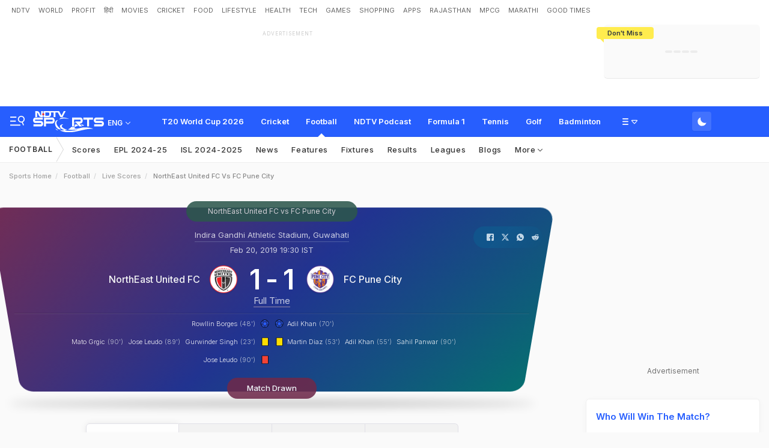

--- FILE ---
content_type: text/html; charset=utf-8
request_url: https://sports.ndtv.com/football/live-scores/northeast-united-fc-vs-fc-pune-city-27174
body_size: 122370
content:
<!doctype html>
<html>
<head>
    <link crossorigin rel="preconnect dns-prefetch" href="https://cdn.ndtv.com/" />
    <link crossorigin rel="preconnect dns-prefetch" href="https://c.ndtvimg.com/" />
    <link crossorigin rel="preconnect dns-prefetch" href="https://fonts.googleapis.com" />
    <link crossorigin rel="preconnect dns-prefetch" fetchpriority="low" href="https://fonts.gstatic.com" />
    <link crossorigin rel="preconnect dns-prefetch" fetchpriority="low" href="https://sdata.ndtv.com/" />
    <link crossorigin rel="preconnect dns-prefetch" fetchpriority="low" href="https://edata.ndtv.com/" />
    <meta property="category" content="Sports" />
    <meta http-equiv="Content-Type" content="text/html; charset=UTF-8" />
    <meta http-equiv="content-language" content="en" />
    <meta http-equiv="X-UA-Compatible" content="IE=edge" />
    <meta name="viewport" content="width=device-width, initial-scale=1.0, minimum-scale=1.0, maximum-scale=1.0, user-scalable=no">
    <meta name="apple-mobile-web-app-capable" content="yes" />
    <meta name="apple-mobile-web-app-status-bar-style" content="black-translucent">
    <meta name="msapplication-tap-highlight" content="no" />
    <meta name="google-site-verification" content="yThRoDT_1iDUIum7IPIGT96Y-8rpvmFwlYBBK9EMGXM" />
    <meta property="taboola-category" content="sports" />

    <!--====== ATF CSS ======-->
    <!-- Google font -->
    <link rel="preload" href="https://fonts.googleapis.com/css?family=Inter:300,400,500,600,700,800,900&display=swap" as="style"  />
    <link rel="stylesheet" href="https://fonts.googleapis.com/css?family=Inter:300,400,500,600,700,800,900&display=swap" />
    <link rel="prefetch" href="https://cdn.ndtv.com/sports_ndtvin/js/custom_vanilla.min.js?prod-ver=93.27" as="script" />


    
    <meta name="robots" content="max-image-preview:large">
     
    <style type="text/css">.vjl,.vjl-1,.vjl-10,.vjl-11,.vjl-12,.vjl-2,.vjl-2a,.vjl-3,.vjl-4,.vjl-5,.vjl-6,.vjl-7,.vjl-8,.vjl-9,.vjl-auto,.vjl-lg,.vjl-lg-1,.vjl-lg-10,.vjl-lg-11,.vjl-lg-12,.vjl-lg-2,.vjl-lg-2a,.vjl-lg-3,.vjl-lg-4,.vjl-lg-5,.vjl-lg-6,.vjl-lg-7,.vjl-lg-8,.vjl-lg-9,.vjl-lg-auto,.vjl-md,.vjl-md-1,.vjl-md-10,.vjl-md-11,.vjl-md-12,.vjl-md-2,.vjl-md-3,.vjl-md-4,.vjl-md-5,.vjl-md-6,.vjl-md-7,.vjl-md-8,.vjl-md-9,.vjl-md-auto,.vjl-sm,.vjl-sm-1,.vjl-sm-10,.vjl-sm-11,.vjl-sm-12,.vjl-sm-2,.vjl-sm-2a,.vjl-sm-3,.vjl-sm-4,.vjl-sm-5,.vjl-sm-6,.vjl-sm-7,.vjl-sm-8,.vjl-sm-9,.vjl-sm-auto,.vjl-xl,.vjl-xl-1,.vjl-xl-10,.vjl-xl-11,.vjl-xl-12,.vjl-xl-2,.vjl-xl-2a,.vjl-xl-3,.vjl-xl-4,.vjl-xl-5,.vjl-xl-6,.vjl-xl-7,.vjl-xl-8,.vjl-xl-9,.vjl-xl-auto{position:relative;width:100%;padding-right:15px;padding-left:15px}.vjl{-ms-flex-preferred-size:0;flex-basis:0;-ms-flex-positive:1;flex-grow:1;max-width:100%}.vjl-auto{-ms-flex:0 0 auto;flex:0 0 auto;width:auto;max-width:100%}.vjl-1{-ms-flex:0 0 8.333333%;flex:0 0 8.333333%;max-width:8.333333%}.vjl-2{-ms-flex:0 0 16.666667%;flex:0 0 16.666667%;max-width:16.666667%}.vjl-2a{-ms-flex:0 0 20%;flex:0 0 20%;max-width:20%}.vjl-3{-ms-flex:0 0 25%;flex:0 0 25%;max-width:25%}.vjl-4{-ms-flex:0 0 33.333333%;flex:0 0 33.333333%;max-width:33.333333%}.vjl-5{-ms-flex:0 0 41.666667%;flex:0 0 41.666667%;max-width:41.666667%}.vjl-6{-ms-flex:0 0 50%;flex:0 0 50%;max-width:50%}.vjl-7{-ms-flex:0 0 58.333333%;flex:0 0 58.333333%;max-width:58.333333%}.vjl-8{-ms-flex:0 0 66.666667%;flex:0 0 66.666667%;max-width:66.666667%}.vjl-9{-ms-flex:0 0 75%;flex:0 0 75%;max-width:75%}.vjl-10{-ms-flex:0 0 83.333333%;flex:0 0 83.333333%;max-width:83.333333%}.vjl-11{-ms-flex:0 0 91.666667%;flex:0 0 91.666667%;max-width:91.666667%}.vjl-12{-ms-flex:0 0 100%;flex:0 0 100%;max-width:100%}.order-first{-ms-flex-order:-1;order:-1}.order-last{-ms-flex-order:13;order:13}.order-0{-ms-flex-order:0;order:0}.order-1{-ms-flex-order:1;order:1}.order-2{-ms-flex-order:2;order:2}.order-3{-ms-flex-order:3;order:3}.order-4{-ms-flex-order:4;order:4}.order-5{-ms-flex-order:5;order:5}.order-6{-ms-flex-order:6;order:6}.order-7{-ms-flex-order:7;order:7}.order-8{-ms-flex-order:8;order:8}.order-9{-ms-flex-order:9;order:9}.order-10{-ms-flex-order:10;order:10}.order-11{-ms-flex-order:11;order:11}.order-12{-ms-flex-order:12;order:12}.offset-1{margin-left:8.333333%}.offset-2{margin-left:16.666667%}.offset-3{margin-left:25%}.offset-4{margin-left:33.333333%}.offset-5{margin-left:41.666667%}.offset-6{margin-left:50%}.offset-7{margin-left:58.333333%}.offset-8{margin-left:66.666667%}.offset-9{margin-left:75%}.offset-10{margin-left:83.333333%}.offset-11{margin-left:91.666667%}@media (min-width:576px){.vjl-sm{-ms-flex-preferred-size:0;flex-basis:0;-ms-flex-positive:1;flex-grow:1;max-width:100%}.vjl-sm-auto{-ms-flex:0 0 auto;flex:0 0 auto;width:auto;max-width:100%}.vjl-sm-1{-ms-flex:0 0 8.333333%;flex:0 0 8.333333%;max-width:8.333333%}.vjl-sm-2{-ms-flex:0 0 16.666667%;flex:0 0 16.666667%;max-width:16.666667%}.vjl-sm-2a{-ms-flex:0 0 20%;flex:0 0 20%;max-width:20%}.vjl-sm-3{-ms-flex:0 0 25%;flex:0 0 25%;max-width:25%}.vjl-sm-4{-ms-flex:0 0 33.333333%;flex:0 0 33.333333%;max-width:33.333333%}.vjl-sm-5{-ms-flex:0 0 41.666667%;flex:0 0 41.666667%;max-width:41.666667%}.vjl-sm-6{-ms-flex:0 0 50%;flex:0 0 50%;max-width:50%}.vjl-sm-7{-ms-flex:0 0 58.333333%;flex:0 0 58.333333%;max-width:58.333333%}.vjl-sm-8{-ms-flex:0 0 66.666667%;flex:0 0 66.666667%;max-width:66.666667%}.vjl-sm-9{-ms-flex:0 0 75%;flex:0 0 75%;max-width:75%}.vjl-sm-10{-ms-flex:0 0 83.333333%;flex:0 0 83.333333%;max-width:83.333333%}.vjl-sm-11{-ms-flex:0 0 91.666667%;flex:0 0 91.666667%;max-width:91.666667%}.vjl-sm-12{-ms-flex:0 0 100%;flex:0 0 100%;max-width:100%}.order-sm-first{-ms-flex-order:-1;order:-1}.order-sm-last{-ms-flex-order:13;order:13}.order-sm-0{-ms-flex-order:0;order:0}.order-sm-1{-ms-flex-order:1;order:1}.order-sm-2{-ms-flex-order:2;order:2}.order-sm-3{-ms-flex-order:3;order:3}.order-sm-4{-ms-flex-order:4;order:4}.order-sm-5{-ms-flex-order:5;order:5}.order-sm-6{-ms-flex-order:6;order:6}.order-sm-7{-ms-flex-order:7;order:7}.order-sm-8{-ms-flex-order:8;order:8}.order-sm-9{-ms-flex-order:9;order:9}.order-sm-10{-ms-flex-order:10;order:10}.order-sm-11{-ms-flex-order:11;order:11}.order-sm-12{-ms-flex-order:12;order:12}.offset-sm-0{margin-left:0}.offset-sm-1{margin-left:8.333333%}.offset-sm-2{margin-left:16.666667%}.offset-sm-3{margin-left:25%}.offset-sm-4{margin-left:33.333333%}.offset-sm-5{margin-left:41.666667%}.offset-sm-6{margin-left:50%}.offset-sm-7{margin-left:58.333333%}.offset-sm-8{margin-left:66.666667%}.offset-sm-9{margin-left:75%}.offset-sm-10{margin-left:83.333333%}.offset-sm-11{margin-left:91.666667%}}@media (min-width:768px){.vjl-md{-ms-flex-preferred-size:0;flex-basis:0;-ms-flex-positive:1;flex-grow:1;max-width:100%}.vjl-md-auto{-ms-flex:0 0 auto;flex:0 0 auto;width:auto;max-width:100%}.vjl-md-1{-ms-flex:0 0 8.333333%;flex:0 0 8.333333%;max-width:8.333333%}.vjl-md-2{-ms-flex:0 0 16.666667%;flex:0 0 16.666667%;max-width:16.666667%}.vjl-md-3{-ms-flex:0 0 25%;flex:0 0 25%;max-width:25%}.vjl-md-4{-ms-flex:0 0 33.333333%;flex:0 0 33.333333%;max-width:33.333333%}.vjl-md-5{-ms-flex:0 0 41.666667%;flex:0 0 41.666667%;max-width:41.666667%}.vjl-md-6{-ms-flex:0 0 50%;flex:0 0 50%;max-width:50%}.vjl-md-7{-ms-flex:0 0 58.333333%;flex:0 0 58.333333%;max-width:58.333333%}.vjl-md-8{-ms-flex:0 0 66.666667%;flex:0 0 66.666667%;max-width:66.666667%}.vjl-md-9{-ms-flex:0 0 75%;flex:0 0 75%;max-width:75%}.vjl-md-10{-ms-flex:0 0 83.333333%;flex:0 0 83.333333%;max-width:83.333333%}.vjl-md-11{-ms-flex:0 0 91.666667%;flex:0 0 91.666667%;max-width:91.666667%}.vjl-md-12{-ms-flex:0 0 100%;flex:0 0 100%;max-width:100%}.order-md-first{-ms-flex-order:-1;order:-1}.order-md-last{-ms-flex-order:13;order:13}.order-md-0{-ms-flex-order:0;order:0}.order-md-1{-ms-flex-order:1;order:1}.order-md-2{-ms-flex-order:2;order:2}.order-md-3{-ms-flex-order:3;order:3}.order-md-4{-ms-flex-order:4;order:4}.order-md-5{-ms-flex-order:5;order:5}.order-md-6{-ms-flex-order:6;order:6}.order-md-7{-ms-flex-order:7;order:7}.order-md-8{-ms-flex-order:8;order:8}.order-md-9{-ms-flex-order:9;order:9}.order-md-10{-ms-flex-order:10;order:10}.order-md-11{-ms-flex-order:11;order:11}.order-md-12{-ms-flex-order:12;order:12}.offset-md-0{margin-left:0}.offset-md-1{margin-left:8.333333%}.offset-md-2{margin-left:16.666667%}.offset-md-3{margin-left:25%}.offset-md-4{margin-left:33.333333%}.offset-md-5{margin-left:41.666667%}.offset-md-6{margin-left:50%}.offset-md-7{margin-left:58.333333%}.offset-md-8{margin-left:66.666667%}.offset-md-9{margin-left:75%}.offset-md-10{margin-left:83.333333%}.offset-md-11{margin-left:91.666667%}}@media (min-width:992px){.vjl-lg{-ms-flex-preferred-size:0;flex-basis:0;-ms-flex-positive:1;flex-grow:1;max-width:100%}.vjl-lg-auto{-ms-flex:0 0 auto;flex:0 0 auto;width:auto;max-width:100%}.vjl-lg-1{-ms-flex:0 0 8.333333%;flex:0 0 8.333333%;max-width:8.333333%}.vjl-lg-2{-ms-flex:0 0 16.666667%;flex:0 0 16.666667%;max-width:16.666667%}.vjl-lg-2a{-ms-flex:0 0 20%;flex:0 0 20%;max-width:20%}.vjl-lg-3{-ms-flex:0 0 25%;flex:0 0 25%;max-width:25%}.vjl-lg-4{-ms-flex:0 0 33.333333%;flex:0 0 33.333333%;max-width:33.333333%}.vjl-lg-5{-ms-flex:0 0 41.666667%;flex:0 0 41.666667%;max-width:41.666667%}.vjl-lg-6{-ms-flex:0 0 50%;flex:0 0 50%;max-width:50%}.vjl-lg-7{-ms-flex:0 0 58.333333%;flex:0 0 58.333333%;max-width:58.333333%}.vjl-lg-8{-ms-flex:0 0 66.666667%;flex:0 0 66.666667%;max-width:66.666667%}.vjl-lg-9{-ms-flex:0 0 75%;flex:0 0 75%;max-width:75%}.vjl-lg-10{-ms-flex:0 0 83.333333%;flex:0 0 83.333333%;max-width:83.333333%}.vjl-lg-11{-ms-flex:0 0 91.666667%;flex:0 0 91.666667%;max-width:91.666667%}.vjl-lg-12{-ms-flex:0 0 100%;flex:0 0 100%;max-width:100%}.order-lg-first{-ms-flex-order:-1;order:-1}.order-lg-last{-ms-flex-order:13;order:13}.order-lg-0{-ms-flex-order:0;order:0}.order-lg-1{-ms-flex-order:1;order:1}.order-lg-2{-ms-flex-order:2;order:2}.order-lg-3{-ms-flex-order:3;order:3}.order-lg-4{-ms-flex-order:4;order:4}.order-lg-5{-ms-flex-order:5;order:5}.order-lg-6{-ms-flex-order:6;order:6}.order-lg-7{-ms-flex-order:7;order:7}.order-lg-8{-ms-flex-order:8;order:8}.order-lg-9{-ms-flex-order:9;order:9}.order-lg-10{-ms-flex-order:10;order:10}.order-lg-11{-ms-flex-order:11;order:11}.order-lg-12{-ms-flex-order:12;order:12}.offset-lg-0{margin-left:0}.offset-lg-1{margin-left:8.333333%}.offset-lg-2{margin-left:16.666667%}.offset-lg-3{margin-left:25%}.offset-lg-4{margin-left:33.333333%}.offset-lg-5{margin-left:41.666667%}.offset-lg-6{margin-left:50%}.offset-lg-7{margin-left:58.333333%}.offset-lg-8{margin-left:66.666667%}.offset-lg-9{margin-left:75%}.offset-lg-10{margin-left:83.333333%}.offset-lg-11{margin-left:91.666667%}}@media (min-width:1200px){.vjl-xl{-ms-flex-preferred-size:0;flex-basis:0;-ms-flex-positive:1;flex-grow:1;max-width:100%}.vjl-xl-auto{-ms-flex:0 0 auto;flex:0 0 auto;width:auto;max-width:100%}.vjl-xl-1{-ms-flex:0 0 8.333333%;flex:0 0 8.333333%;max-width:8.333333%}.vjl-xl-2{-ms-flex:0 0 16.666667%;flex:0 0 16.666667%;max-width:16.666667%}.vjl-xl-2a{-ms-flex:0 0 20%;flex:0 0 20%;max-width:20%}.vjl-xl-3{-ms-flex:0 0 25%;flex:0 0 25%;max-width:25%}.vjl-xl-4{-ms-flex:0 0 33.333333%;flex:0 0 33.333333%;max-width:33.333333%}.vjl-xl-5{-ms-flex:0 0 41.666667%;flex:0 0 41.666667%;max-width:41.666667%}.vjl-xl-6{-ms-flex:0 0 50%;flex:0 0 50%;max-width:50%}.vjl-xl-7{-ms-flex:0 0 58.333333%;flex:0 0 58.333333%;max-width:58.333333%}.vjl-xl-8{-ms-flex:0 0 66.666667%;flex:0 0 66.666667%;max-width:66.666667%}.vjl-xl-9{-ms-flex:0 0 75%;flex:0 0 75%;max-width:75%}.vjl-xl-10{-ms-flex:0 0 83.333333%;flex:0 0 83.333333%;max-width:83.333333%}.vjl-xl-11{-ms-flex:0 0 91.666667%;flex:0 0 91.666667%;max-width:91.666667%}.vjl-xl-12{-ms-flex:0 0 100%;flex:0 0 100%;max-width:100%}.order-xl-first{-ms-flex-order:-1;order:-1}.order-xl-last{-ms-flex-order:13;order:13}.order-xl-0{-ms-flex-order:0;order:0}.order-xl-1{-ms-flex-order:1;order:1}.order-xl-2{-ms-flex-order:2;order:2}.order-xl-3{-ms-flex-order:3;order:3}.order-xl-4{-ms-flex-order:4;order:4}.order-xl-5{-ms-flex-order:5;order:5}.order-xl-6{-ms-flex-order:6;order:6}.order-xl-7{-ms-flex-order:7;order:7}.order-xl-8{-ms-flex-order:8;order:8}.order-xl-9{-ms-flex-order:9;order:9}.order-xl-10{-ms-flex-order:10;order:10}.order-xl-11{-ms-flex-order:11;order:11}.order-xl-12{-ms-flex-order:12;order:12}.offset-xl-0{margin-left:0}.offset-xl-1{margin-left:8.333333%}.offset-xl-2{margin-left:16.666667%}.offset-xl-3{margin-left:25%}.offset-xl-4{margin-left:33.333333%}.offset-xl-5{margin-left:41.666667%}.offset-xl-6{margin-left:50%}.offset-xl-7{margin-left:58.333333%}.offset-xl-8{margin-left:66.666667%}.offset-xl-9{margin-left:75%}.offset-xl-10{margin-left:83.333333%}.offset-xl-11{margin-left:91.666667%}}html{font-family:sans-serif;line-height:1.6;-webkit-text-size-adjust:100%;-ms-text-size-adjust:100%;-ms-overflow-style:scrollbar;-webkit-tap-highlight-color:transparent}@-ms-viewport{width:device-width}article,aside,dialog,figcaption,figure,footer,header,hgroup,main,nav,section{display:block}body{margin:0;font-family:var(--ff-two);font-size:1rem;font-weight:400;line-height:1.7;color:var(--vj-cl-dr2);text-align:left;background-color:var(--vj-cl-lg);overflow-x:hidden;overflow-y:scroll}[tabindex="-1"]:focus{outline:0}hr{box-sizing:content-box;height:0;overflow:visible}p{margin-top:0;margin-bottom:15px}dl,ol,ul{list-style:none;margin:0;padding:0}ol ol,ol ul,ul ol,ul ul{margin-bottom:0}blockquote{margin:0 0 1rem}b,strong{font-weight:bolder}small{font-size:80%}*,a,button,input,select,textarea{-webkit-tap-highlight-color:transparent}a{color:var(--vj-cl-dr5)}a:focus,a:hover{color:var(--vj-cl-dr);text-decoration:none}[role=button],a,button,input[type=button],input[type=reset],input[type=submit]{cursor:pointer}.btn,.form-control,a,button{text-decoration:none}code,kbd,pre,samp{font-family:monospace,monospace;font-size:1em}pre{margin-top:0;margin-bottom:1rem;overflow:auto;-ms-overflow-style:scrollbar}figure{margin:0 0 1rem}img{max-width:100%;vertical-align:middle;border-style:none}svg:not(:root){overflow:hidden}::-webkit-file-upload-button{font:inherit;-webkit-appearance:button}.h1,.h2,.h3,.h4,.h5,.h6,h1,h2,h3,h4,h5,h6{color:var(--vj-cl-dr1);font-family:var(--ff-two);font-weight:600;line-height:1.4;margin-bottom:16px;margin-top:0}.h1,h1{font-size:2.5rem}.h2,h2{font-size:2rem}.h3,h3{font-size:1.75rem}.h4,h4{font-size:1.5rem}.h5,h5{font-size:1.25rem}.h6,h6{font-size:1rem}.clear:after,.clear:before{content:'';clear:both;display:block}.srh_inp:focus{outline:0;border-color:var(--vj-cl-m);box-shadow:0 17px 25px -19px rgba(0,0,0,.7)}.vjl-row{display:-webkit-box;display:-ms-flexbox;display:flex;-ms-flex-wrap:wrap;flex-wrap:wrap;margin-right:-15px;margin-left:-15px}.vjl-row-hf{margin-right:-6px;margin-left:-6px}.vjl-row-hf .vjl-md-1,.vjl-row-hf .vjl-md-10,.vjl-row-hf .vjl-md-11,.vjl-row-hf .vjl-md-12,.vjl-row-hf .vjl-md-2,.vjl-row-hf .vjl-md-2a,.vjl-row-hf .vjl-md-3,.vjl-row-hf .vjl-md-300,.vjl-row-hf .vjl-md-4,.vjl-row-hf .vjl-md-5,.vjl-row-hf .vjl-md-6,.vjl-row-hf .vjl-md-7,.vjl-row-hf .vjl-md-8,.vjl-row-hf .vjl-md-9,.vjl-row-hf .vjl-md-r300{padding-right:6px;padding-left:6px}.vjl-cntr{width:100%;max-width:1320px;padding-right:15px;padding-left:15px;margin-right:auto;margin-left:auto}.vj-content{display:inline-block;float:left;width:100%}.home .vjl-cntr{width:100%;max-width:1270px;padding-right:0;padding-left:0;margin-right:auto;margin-left:auto}.vjl-md-2a,.vjl-md-5a,.vjl-md-7a{position:relative;width:100%;padding-right:15px;padding-left:15px}.vjl-md-300{position:relative;width:100%;padding-right:15px;padding-left:15px}.vjl-md-r300{position:relative;width:100%;padding-right:15px;padding-left:15px}@media (min-width:768px){.vjl-md-2a{-ms-flex:0 0 20%;flex:0 0 20%;max-width:20%}.vjl-md-7a{-ms-flex:0 0 61.333333%;flex:0 0 61.333333%;max-width:61.333333%}.vjl-md-5a{-ms-flex:0 0 38.666667%;flex:0 0 38.666667%;max-width:38.666667%}.vjl-md-300{-ms-flex:0 0 calc(100% - 330px);flex:0 0 calc(100% - 330px);max-width:calc(100% - 330px)}.vjl-md-r300{-ms-flex:0 0 330px;flex:0 0 330px;max-width:330px}}.vjl_ord-1{-webkit-box-ordinal-group:2;-ms-flex-order:1;order:1}.vjl_ord-2{-webkit-box-ordinal-group:3;-ms-flex-order:2;order:2}.vjl_ord-3{-webkit-box-ordinal-group:4;-ms-flex-order:3;order:3}::placeholder{color:var(--vj-cl-dr1);opacity:1}:-ms-input-placeholder{color:var(--vj-cl-dr1)}::-ms-input-placeholder{color:var(--vj-cl-dr1)}@media (max-width:420px){body{padding-top:93px}body.non_sub-nav{padding-top:51px}}:root{--vj-cl-m:#275EFE;--vj-cl-mtx:#275EFE;--vj-cl-ot1:#f1f9ea;--vj-cl-ot2:#ffec4e;--vj-cl-ic1:#275EFE;--vj-cl-ic2:rgba(0,0,0,0.8);--vj-cl-lg:#fff;--vj-cl-lg1:#fafafa;--vj-cl-lg2:#a9a9a9;--vj-cl-lg3:#d4d4d4;--vj-cl-lg4:#eeeeee;--vj-cl-lg5:#fff;--vj-cl-lg6:#fafafa;--vj-cl-dr:#000;--vj-cl-dr1:#333;--vj-cl-dr2:#343a40;--vj-cl-dr3:#4c4c4c;--vj-cl-dr4:#585858;--vj-cl-dr5:#666;--vj-cl-dr6:#747474;--vj-cl-dr7:#9c9c9c;--vj-cl-dr8:#343a40;--vj-cl-rg1:rgba(51, 51, 51, 0.07);--vj-cl-rg2:rgba(247, 247, 247, 0.97);--vj-cl-rg3:rgba(0,0,0,0.17);--vj-cl-rg4:rgba(0, 0, 0, 0.7);--vj-cl-rg5:rgba(0, 0, 0, 0.8);--vj-cl-rg6:rgba(51, 51, 51, 0.03);--vj-cl-rg7:rgba(255, 255, 255, 0.9);--vj-cl-rg8:rgba(51, 51, 51, 0.4);--vj-cl-rg9:rgba(51, 51, 51, 0.07);--vj-cl-rg10:rgba(58, 86, 167, 0.47);--vj-cl-rg11:rgba(255, 255, 255, 0.47);--ff-one:'Inter',sans-serif;--ff-two:'Inter',sans-serif}:root .day_night{--vj-cl-m:#2d55d1;--vj-cl-mtx:#719fff;--vj-cl-ot1:#3d4438;--vj-cl-ot2:#ffec4e;--vj-cl-ic1:rgba(255, 255, 255, 0.35);--vj-cl-ic2:rgba(255, 255, 255, 0.8);--vj-cl-lg:#272727;--vj-cl-lg1:#333;--vj-cl-lg2:#a9a9a9;--vj-cl-lg3:#d4d4d4;--vj-cl-lg4:#383838;--vj-cl-lg5:#333;--vj-cl-lg6:#272727;--vj-cl-dr:#fff;--vj-cl-dr1:#d4d4d4;--vj-cl-dr2:#e3e4e7;--vj-cl-dr3:#a9a9a9;--vj-cl-dr4:#c1c1c1;--vj-cl-dr5:#a3a9a9;--vj-cl-dr6:#777;--vj-cl-dr7:#999999;--vj-cl-dr8:#343a40;--vj-cl-rg1:#353939;--vj-cl-rg2:rgba(29, 29, 29, 0.97);--vj-cl-rg3:rgba(232, 232, 232, 0.17);--vj-cl-rg4:rgba(255, 255, 255, 0.7);--vj-cl-rg5:rgba(255, 255, 255, 0.8);--vj-cl-rg6:rgba(33, 33, 33, 0.27);--vj-cl-rg7:rgba(12, 12, 12, 0.9);--vj-cl-rg8:rgba(255, 255, 255, 0.47);--vj-cl-rg9:rgba(51, 51, 51, 0.07);--vj-cl-rg10:rgba(186, 204, 255, 0.47);--vj-cl-rg11:rgba(0, 0, 0, 0.47)}@media (prefers-color-scheme:dark){:root{--vj-cl-m:#2d55d1;--vj-cl-mtx:#719fff;--vj-cl-ot1:#3d4438;--vj-cl-ot2:#ffec4e;--vj-cl-ic1:rgba(255, 255, 255, 0.35);--vj-cl-ic2:rgba(255, 255, 255, 0.8);--vj-cl-lg:#272727;--vj-cl-lg1:#333;--vj-cl-lg2:#a9a9a9;--vj-cl-lg3:#d4d4d4;--vj-cl-lg4:#383838;--vj-cl-lg5:#333;--vj-cl-lg6:#272727;--vj-cl-dr:#fff;--vj-cl-dr1:#d4d4d4;--vj-cl-dr2:#e3e4e7;--vj-cl-dr3:#a9a9a9;--vj-cl-dr4:#c1c1c1;--vj-cl-dr5:#a3a9a9;--vj-cl-dr6:#777;--vj-cl-dr7:#999999;--vj-cl-dr8:#343a40;--vj-cl-rg1:#353939;--vj-cl-rg2:rgba(29, 29, 29, 0.97);--vj-cl-rg3:rgba(232, 232, 232, 0.17);--vj-cl-rg4:rgba(255, 255, 255, 0.7);--vj-cl-rg5:rgba(255, 255, 255, 0.8);--vj-cl-rg6:rgba(33, 33, 33, 0.27);--vj-cl-rg7:rgba(12, 12, 12, 0.9);--vj-cl-rg8:rgba(255, 255, 255, 0.47);--vj-cl-rg9:rgba(51, 51, 51, 0.07);--vj-cl-rg10:rgba(186, 204, 255, 0.47);--vj-cl-rg11:rgba(0, 0, 0, 0.47)}:root .day_night{--vj-cl-m:#275EFE;--vj-cl-mtx:#275EFE;--vj-cl-ot1:#f1f9ea;--vj-cl-ot2:#ffec4e;--vj-cl-ic1:#275EFE;--vj-cl-ic2:rgba(0,0,0,0.8);--vj-cl-lg:#fff;--vj-cl-lg1:#fafafa;--vj-cl-lg2:#a9a9a9;--vj-cl-lg3:#d4d4d4;--vj-cl-lg4:#eeeeee;--vj-cl-lg5:#fff;--vj-cl-lg6:#fafafa;--vj-cl-dr:#000;--vj-cl-dr1:#333;--vj-cl-dr2:#343a40;--vj-cl-dr3:#4c4c4c;--vj-cl-dr4:#585858;--vj-cl-dr5:#666;--vj-cl-dr6:#747474;--vj-cl-dr7:#9c9c9c;--vj-cl-dr8:#343a40;--vj-cl-rg1:rgba(51, 51, 51, 0.07);--vj-cl-rg2:rgba(247, 247, 247, 0.97);--vj-cl-rg3:rgba(0,0,0,0.17);--vj-cl-rg4:rgba(0, 0, 0, 0.7);--vj-cl-rg5:rgba(0, 0, 0, 0.8);--vj-cl-rg6:rgba(51, 51, 51, 0.03);--vj-cl-rg7:rgba(255, 255, 255, 0.9);--vj-cl-rg8:rgba(51, 51, 51, 0.4);--vj-cl-rg9:rgba(51, 51, 51, 0.07);--vj-cl-rg10:rgba(58, 86, 167, 0.47);--vj-cl-rg11:rgba(255, 255, 255, 0.47)}}body.spt-home{background-color:var(--vj-cl-lg1)}.spt-home .header{background-color:var(--vj-cl-lg1)}*,::after,::before{box-sizing:border-box}::-moz-selection{background:var(--vj-cl-m);color:#fff}::selection{background:var(--vj-cl-m);color:#fff}.body-lit{background-color:var(--vj-cl-lg6)}.content{display:inline-block;position:relative;width:100%}.section{display:inline-block;padding:30px 0 20px;position:relative;width:100%}.section_one{background-color:var(--vj-cl-lg);display:inline-block;padding:40px 0 30px;position:relative;width:100%}.section_two{display:inline-block;padding:0 0 20px;position:relative;width:100%}.section_bg1{background-color:#e7f2f7}.day_night .section_bg1{background:#272e36}@media (prefers-color-scheme:dark){.section_bg1{background:#272e36}.day_night .section_bg1{background:#e7f2f7}}.section_bg4{background-color:var(--vj-cl-lg1)}.section_bg2{background-color:#6098f7;padding:40px 0 50px;z-index:4}.section_bg3{background-color:#1f294e;padding:60px 0;z-index:4}.vj_icn{display:inline-block;width:1em;height:1em;stroke-width:0;stroke:currentColor;fill:currentColor}.ss .vj_icn{color:var(--vj-cl-dr2);font-size:15px;height:34px}.ss .comment .vj_icn{font-size:22px}.ss .printer .vj_icn{font-size:20px}.ss .mailbox .vj_icn{font-size:20px}.vj_mix{display:inline-block;font-size:0;margin:0 auto;line-height:1;position:relative;vertical-align:middle}.vj_mix .vj_icn:nth-child(n+2){left:0;position:absolute;top:0}.btn_bm .vj_icn{font-size:28px;margin:0 6px 3px 0;vertical-align:middle}.btn_bm .vj_icn.vj_arrow-down{font-size:12px;margin:0 0 0 6px}.header{background-color:var(--vj-cl-lg);position:relative}.t-md{padding:6px 0}.hdr-lhs-col{margin:0 15px 0 0;width:185px;min-height:1px}.vj_icn.vj_logo-ndtv{color:var(--vj-cl-dr);font-size:102px;float:left;height:auto}.ndtv-logo{display:inline-block;float:left;padding:11px 0 0;position:relative;z-index:6}.t-icn-nv{cursor:pointer;background-repeat:no-repeat;background-position:center;text-align:center;background-size:19px;float:right;height:50px;position:relative;width:33px}.t-md .t-icn-nv{height:71px}.t-icn-nv .vj_icn{color:var(--vj-cl-dr2);font-size:21px;display:inline-block;margin-top:15px}.t-icn-nv:hover .vj_icn{color:var(--vj-cl-ot2)}.t-icn-nv img{padding-top:16px;width:19px}.t-icn-sr img{padding-top:15px}.sid-nav-icn_wrp{border-radius:4px;margin:0 0 0 -10px;color:#fff;display:inline-block;float:left;position:relative;padding:12px 14px 14px 12px}:root{--vj-cl-LgBt1:#4673ff;--vj-cl-LgBt2:#e8f1ff;--vj-cl-LgBt3:#ffffff}:root .day_night{--vj-cl-LgBt1:#4673ff;--vj-cl-LgBt2:#74aaff;--vj-cl-LgBt3:#ffffff}@media (prefers-color-scheme:dark){:root{--vj-cl-LgBt1:#272727;--vj-cl-LgBt2:#272727;--vj-cl-LgBt3:#ffffff}:root .day_night{--vj-cl-LgBt1:#e7ffed;--vj-cl-LgBt2:#e8ffed;--vj-cl-LgBt3:#3e3e3e}}.log_btn{background:var(--vj-cl-LgBt1);border:2px solid var(--vj-cl-LgBt2);box-sizing:border-box;color:var(--vj-cl-LgBt3);display:flex;float:right;border-radius:4px;font-size:13px;font-family:var(--ff-one);font-weight:600;line-height:21px;margin:9px 0 0 8px;padding:4px 6px;position:relative;cursor:pointer;height:33px;text-transform:capitalize;align-items:center}.log_btn:hover{opacity:.7}.log_btn-act{border:2px solid #41a4db;color:#fff;opacity:1}.log_btn .vj_icn{font-size:17px;margin-right:0}.log_btn-tx{display:flex;margin-left:4px}.log_btn-act .log_btn-tx{display:none}.log_btn-act .log_btn-dt{background:#33ff95;border-radius:12px;display:flex;width:8px;height:8px;position:absolute;bottom:4px;right:2px}@media (min-width:1200px){.log_btn .vj_icn{font-size:17px}}@media (max-width:1199px){.log_btn{background:var(--vj-cl-LgBt1);border-radius:24px;box-shadow:0 1px 2px rgb(0 0 0 / 7%);display:flex;float:right;font-size:18px;height:33px;position:relative;margin:8px 0 0 4px;width:33px;padding:4px 6px 4px 6px;align-items:center;justify-content:center}.log_btn-act{border:2px solid #41a4db}.log_btn-tx{display:none}.log_btn-act .log_btn-dt{bottom:2px;right:-2px}}@media (max-width:1200px){.hdr-nn{display:none}}body.js-npop-frm{overflow:hidden}.npop_wrp{left:50%;opacity:0;position:fixed;pointer-events:none;top:0;max-width:490px;width:100%;z-index:9999999;-webkit-transform:translateX(-50%) translateY(-120%);-moz-transform:translateX(-50%) translateY(-120%);-ms-transform:translateX(-50%) translateY(-120%);-o-transform:translateX(-50%) translateY(-120%);transform:translateX(-50%) translateY(-120%);-webkit-transition:all .4s cubic-bezier(.3,0,0,1.3);-moz-transition:all .4s cubic-bezier(.3,0,0,1.3);-ms-transition:all .4s cubic-bezier(.3,0,0,1.3);-o-transition:all .4s cubic-bezier(.3,0,0,1.3);transition:all .4s cubic-bezier(.3,0,0,1.3)}.js-npop-btn .npop_wrp,.js-npop-frm .npop_wrp{opacity:1;pointer-events:auto;-webkit-transform:translateX(-50%) translateY(0);-moz-transform:translateX(-50%) translateY(0);-ms-transform:translateX(-50%) translateY(0);-o-transform:translateX(-50%) translateY(0);transform:translateX(-50%) translateY(0)}.npop_con{background:var(--vj-cl-lg);border:1px solid rgba(0,0,0,.6);border-top:0 none;border-radius:0 0 12px 12px;padding:15px 15px 18px}.npop_bt-wr{display:inline-block;margin:0 auto;text-align:center;width:100%}.npop_ttl{color:var(--vj-cl-dr1);font-size:17px;font-weight:600;line-height:25px;margin-bottom:4px}.npop_txt{color:var(--vj-cl-dr6);font-size:14px;font-weight:400;line-height:21px;margin-bottom:9px}.npop_bt-wr .btn{font-family:var(--ff-two);font-size:14px;float:none}.js-npop-btn .npop_btn{display:inline-block}.npop_fr{display:none}.js-npop-frm .npop_fr{display:inline-block}.npop-btn{background-color:var(--vj-cl-m);border-radius:44px;border:2px solid var(--vj-cl-m);color:#fff;display:inline-block;font-family:var(--ff-two);font-size:14px;font-weight:500;line-height:22.5px;margin:6px 4px 0;padding:5px 6px;pointer-events:auto;text-align:center;min-width:108px}.npop-btn:focus,.npop-btn:hover{color:#fff}.npop-btn_br{background-color:rgba(255,255,255,0);border:2px solid rgba(204,204,204,.17);color:var(--vj-cl-dr3)}.npop-btn_br:focus,.npop-btn_br:hover{color:var(--vj-cl-dr3)}.npop_frm-wrp{background:var(--vj-cl-lg1);border-radius:8px;display:inline-block;list-style:outside none none;font-size:0;margin:0 auto 13px;padding:12px 6px 0;position:relative;width:100%;text-align:center}.npop_frm{display:inline-block;color:var(--vj-cl-dr3);padding:0 0;font-size:12px;font-weight:400;overflow:hidden;position:relative;margin:0 8px 14px;text-align:left}.npop_frm label{cursor:pointer;display:inline;line-height:1.25em;vertical-align:top;clear:both;padding-left:1px}.npop_frm label:not(:empty){padding-left:7px}.npop_frm label:after,.npop_frm label:before{content:"";position:absolute;left:0;top:0}.npop_frm label:before{width:15px;height:15px;background:var(--vj-cl-lg);border:1px solid rgba(0,0,0,.17);border-radius:4px;cursor:pointer}.npop_frm input[type=checkbox]{outline:0;visibility:hidden;width:1.25em;margin:0;display:inline-block;float:left;font-size:inherit}.npop_frm input[type=checkbox]:checked+label:before{background:var(--vj-cl-lg);border:none}.npop_frm input[type=checkbox]:checked+label:after{transform:translate(.25em,.3365384615em) rotate(-45deg);width:.75em;height:.375em;border:.125em solid var(--vj-cl-m);border-top-style:none;border-right-style:none}.npop_frm input[type=checkbox]:disabled+label:before{border-color:rgba(0,0,0,.26)}.npop_frm input[type=checkbox]:disabled:checked+label:before{background:rgba(0,0,0,.26)}.day_night-wrp{display:inline-block;float:right;position:relative;padding:9px 0 9px 8px}.day_night-lnk{background:rgba(255,255,255,.13);border-radius:4px;box-shadow:0 1px 2px rgba(0,0,0,.05);display:inline-block;float:left;position:relative;cursor:pointer;padding:4px 5px 3px 6px}.day_night-icn{cursor:pointer;display:inline-block;float:right;margin:2px 0;pointer-events:none}.fts_drp-nav-lnk .day_night-icn{margin:4px 0 0}.day_night-icn input{display:none}.day_night-icn input+div{border-radius:50%;width:21px;height:21px;position:relative;box-shadow:inset 7px -7px 0 0 #fff;-webkit-transform:scale(.7) rotate(-2deg);transform:scale(.7) rotate(-2deg);transition:box-shadow .5s ease 0s,-webkit-transform .4s ease .1s;transition:box-shadow .5s ease 0s,transform .4s ease .1s;transition:box-shadow .5s ease 0s,transform .4s ease .1s,-webkit-transform .4s ease .1s}.fts_drp-nav-li .day_night-icn input+div{box-shadow:inset 7px -7px 0 0 #000}.day_night-icn input+div:before{content:'';width:inherit;height:inherit;border-radius:inherit;position:absolute;left:0;top:0;transition:background .3s ease}.day_night-icn input+div:after{content:'';width:8px;height:8px;border-radius:50%;margin:-4px 0 0 -4px;position:absolute;top:50%;left:50%;box-shadow:0 -18px 0 #ffec85,0 18px 0 #ffec85,18px 0 0 #ffec85,-18px 0 0 #ffec85,13px 13px 0 #ffec85,-13px 13px 0 #ffec85,13px -13px 0 #ffec85,-13px -13px 0 #ffec85;-webkit-transform:scale(0);transform:scale(0);transition:all .3s ease}.fts_drp-drk .fts_drp-nav-lnk:after{content:"Dark Theme";padding:0 0 0 10px;position:absolute;left:0;top:3px}.day_night .day_night-icn input+div{box-shadow:inset 32px -32px 0 0 #fff;-webkit-transform:scale(.5) rotate(0);transform:scale(.3) rotate(0);transition:box-shadow .2s ease 0s,-webkit-transform .3s ease .1s;transition:transform .3s ease .1s,box-shadow .2s ease 0s;transition:transform .3s ease .1s,box-shadow .2s ease 0s,-webkit-transform .3s ease .1s}.day_night .day_night-icn input+div:before{background:#ffec85;transition:background .3s ease .1s}.day_night .day_night-icn input+div:after{-webkit-transform:scale(1.5);transform:scale(1.5);transition:-webkit-transform .5s ease .15s;transition:transform .5s ease .15s;transition:transform .5s ease .15s,-webkit-transform .5s ease .15s}.day_night .fts_drp-drk .fts_drp-nav-lnk:after{content:"Light Theme"}@media (prefers-color-scheme:dark){.day_night-icn input+div{box-shadow:inset 32px -32px 0 0 #fff;-webkit-transform:scale(.5) rotate(0);transform:scale(.3) rotate(0);transition:box-shadow .2s ease 0s,-webkit-transform .3s ease .1s;transition:transform .3s ease .1s,box-shadow .2s ease 0s;transition:transform .3s ease .1s,box-shadow .2s ease 0s,-webkit-transform .3s ease .1s}.day_night-icn input+div:before{background:#ffec85;transition:background .3s ease .1s}.day_night-icn input+div:after{-webkit-transform:scale(1.5);transform:scale(1.5);transition:-webkit-transform .5s ease .15s;transition:transform .5s ease .15s;transition:transform .5s ease .15s,-webkit-transform .5s ease .15s}.fts_drp-drk .fts_drp-nav-lnk:after{content:"Light Theme"}.day_night .day_night-icn input+div{box-shadow:inset 7px -7px 0 0 #fff;-webkit-transform:scale(1) rotate(-2deg);transform:scale(.7) rotate(-2deg)}.day_night .day_night-icn input+div:before{background:0 0}.day_night .day_night-icn input+div:after{-webkit-transform:scale(0);transform:scale(0)}.day_night .fts_drp-drk .fts_drp-nav-lnk:after{content:"Dark Theme"}}.brw-nav{display:inline-block;float:left;position:relative;z-index:9}.brw-nav .vj_icn{font-size:24px;display:inline-block;float:right;margin-top:0}.brw-nav_wrp{background:var(--vj-cl-lg);border-radius:4px;box-shadow:0 1px 3px var(--vj-cl-rg1);margin:9px 0 9px 12px;color:var(--vj-cl-dr1);display:inline-block;float:left;font-family:var(--ff-two);font-size:12px;font-weight:500;line-height:20px;position:relative;padding:6px 8px 6px;text-transform:capitalize}.set_drp-nav{position:absolute;box-shadow:0 36px 18px -18px rgba(0,0,0,.28);top:42px;left:50%;right:auto;z-index:1000;font-size:14px;text-align:left;width:190px;min-height:53px;background-clip:padding-box;-webkit-transition:all .2s ease;opacity:0;-webkit-transform-origin:top left;-webkit-transform:scale(0) translateX(-50%)}.set_drp:hover .set_drp-nav{opacity:1;-webkit-transform-origin:top left;-webkit-transform:scale(1,1) translateX(-50%)}.set_drp-nav-ul{background-color:var(--vj-cl-lg1);border:1px solid var(--vj-cl-rg1);box-shadow:0 1px 6px var(--vj-cl-rg1);border-radius:6px;list-style:none;margin:0;padding:0;position:relative;float:left;width:100%}.set_drp-nav-ul:after{border-top:none;border-right:8px solid transparent;border-left:8px solid transparent;border-bottom:8px solid var(--vj-cl-lg1);top:-11px;content:"";height:12px;left:50%;margin-left:-4px;position:absolute;width:8px;z-index:9}.t-br{position:relative}.t-nv_ul{display:inline-block;margin:0;padding:0;font-size:0;float:left}.t-nv_li{display:inline-block}.t-nv_act,.t-nv_lnk{border-bottom:3px solid rgba(254,248,94,0);border-radius:3px;color:var(--vj-cl-dr5);display:inline-block;font-family:var(--ff-two);font-size:11px;font-weight:400;line-height:18px;text-transform:capitalize;margin:2px 3px 0;padding:6px 4px 6px 4px;position:relative}.t-nv_lnk:before{content:"";position:absolute;bottom:-3px;left:0;right:0;width:0;height:3px;opacity:0;margin:auto;background:var(--vj-cl-m);transition:all .3s ease-in-out}.t-nv_act:before,.t-nv_lnk:focus:before,.t-nv_lnk:hover:before{width:100%;opacity:1}.t-nv_lbl{background-color:#e44422;border-radius:3px;color:#fff;display:inline-block;font-size:8px;font-weight:800;line-height:6px;min-height:10px;padding:2px 3px;position:absolute;top:-1px;right:-10px;text-transform:uppercase}.tf-scl{float:right;margin:8px 0 0 12px}.t-nv_li:first-child .t-nv_lnk{margin-left:0}.t-nv_ul:hover .t-nv_li:not(:hover){opacity:.67}.t-nv_ul .t-nv_li{opacity:1}.t-nv_ul .t-nv_li .t-nv_li:hover{opacity:1}.t-brd{display:inline-block;margin-bottom:5px;width:100%}.brd-nv{display:inline-block;float:left;width:100%}.brd-nv .brd-nv_li.brd-nv_act>*{opacity:.77}.brd-nv_ol{display:inline-block;float:left;line-height:17px;padding:12px 0;box-sizing:border-box;width:inherit;white-space:nowrap;text-overflow:ellipsis;overflow:hidden}.brd-nv .brd-nv_li{font-size:11px;font-family:var(--ff-one);font-weight:500;position:relative}.brd-nv .brd-nv_li>*{color:var(--vj-cl-dr5);opacity:.6;text-transform:capitalize}.brd-nv .brd-nv_li::after{display:inline-block;content:"/";margin:0 3px 0 6px;width:6px;opacity:.2}.brd-nv .brd-nv_li:last-of-type::after{display:none}:root{--vj-cl-ad:#f7f7f7;--vj-cl-ad1:#f3f3f3;--vj-cl-ad2:#ccc}:root .day_night{--vj-cl-ad:#313131;--vj-cl-ad1:#393939;--vj-cl-ad2:#565656}@media (prefers-color-scheme:dark){:root{--vj-cl-ad:#313131;--vj-cl-ad1:#393939;--vj-cl-ad2:#565656}:root .day_night{--vj-cl-ad:#f7f7f7;--vj-cl-ad1:#f3f3f3;--vj-cl-ad2:#ccc}}.add_top-wrp,.add_top-wrp-fl,.add_top-wrp-in{display:inline-block;float:left;margin:0 0 15px;padding:0;position:relative;text-align:center;width:100%}.add_top-wrp{background-color:var(--vj-cl-ad);border-bottom:1px solid var(--vj-cl-ad1);margin:0;padding:0 0 30px}.add_top-wrp-fl{background-color:var(--vj-cl-ad);border-top:1px solid var(--vj-cl-ad1);border-bottom:1px solid var(--vj-cl-ad1);margin:5px 0 20px -15px;padding:0 0 30px;width:calc(100% + 30px)}.add_JIO-top-txt,.add_top-txt{color:var(--vj-cl-ad2);display:inline-block;float:left;font-size:.52rem;letter-spacing:.06rem;line-height:30px;padding:0;text-transform:uppercase;width:100%}.add_top-placeholder{font-size:0;margin:0 auto;max-width:320px;line-height:0;text-align:center}.add_top-wrp-in .add_top-placeholder{background-color:var(--vj-cl-ad);border:1px solid var(--vj-cl-ad1);padding-bottom:15px}.add_Hig-aut{height:auto}.add_mn250h{display:inline-block;line-height:0;min-height:250px;width:100%}.ads-par-wrp{border-top:1px solid var(--vj-cl-rg1);border-bottom:1px solid var(--vj-cl-rg1);color:var(--vj-cl-dr5);display:flex;font-size:11px;font-weight:400;text-align:center;justify-content:center;flex-direction:column}@media only screen and (max-device-width:768px){.add-non{display:none}}.ads-wrp{border:1px solid var(--vj-cl-rg1);border-radius:6px;display:inline-block;float:left;margin-bottom:25px;text-align:center;overflow:hidden;width:100%}.ads-wrp_txt{background-color:var(--vj-cl-lg1);color:var(--vj-cl-dr7);display:inline-block;float:left;font-size:12px;width:100%}.dnt-mis{background:var(--vj-cl-lg1);border-bottom:1px solid rgba(0,0,0,.07);border-radius:6px;width:300px;height:90px;margin:0 0 0 30px;padding:28px 16px 0;display:inline-block;float:right}#js_dnt-mis{color:var(--vj-cl-dr5);font-size:12px;font-weight:500;line-height:19px;padding:0 0 0}.dnt-mis_ttl{background-color:var(--vj-cl-ot2);color:#343a40;display:inline-block;border-radius:4px;padding:5px 18px;line-height:10px;float:left;font-size:11px;font-weight:600;position:relative;margin-top:-24px;margin-left:-28px}.dnt-mis_ttl:after{top:100%;left:6px;content:"";height:0;width:0;position:absolute;pointer-events:none;border:solid transparent;border-top-color:var(--vj-cl-ot2);border-width:6px;border-right:0;margin-left:0}.ad-cnt p{color:var(--vj-cl-dr6);display:inline-block;float:left;font-size:12px;text-align:center;padding:6px 0;margin:0;width:100%}.ad-cnt{background-color:var(--vj-cl-lg1);border-radius:4px;display:inline-block;float:left;margin-bottom:30px;width:100%}#testimonials .testimonial{position:absolute;left:0;top:0;z-index:1}#t_pagers{position:relative;display:inline-block;margin:0 auto;text-align:center;width:100%}#testimonials{margin:0 0 0 30px}#test_container{position:relative;overflow:hidden}#t_pagers .pager.active{background:var(--vj-cl-ot2)}#t_pagers .pager{display:inline-block;text-decoration:none;width:12px;min-height:4px;margin-right:2px;background:var(--vj-cl-rg1);border-radius:5px;cursor:pointer}.m-nv{background-color:var(--vj-cl-lg);border-bottom:1px solid var(--vj-cl-rg1);top:0;position:-webkit-sticky;position:sticky;z-index:991}.stk-t_wr:after{border:solid transparent;border-width:6px;border-top-color:var(--vj-cl-m);bottom:-14px;content:"";height:6px;left:0;position:absolute;width:6px;z-index:9}.m-nv_ul{display:inline-block;margin:0;padding:0;font-size:0;float:left}.m-nv_li{display:inline-block;float:left}.m-nv_lnk{color:var(--vj-cl-dr2);display:inline-block;font-family:var(--ff-two);font-size:13px;font-weight:600;position:relative;text-transform:capitalize;padding:14px 14px}.m-nv_lbl{background-color:var(--vj-cl-ot2);border-radius:2px;box-shadow:0 1px 3px rgba(0,0,0,.17);color:var(--vj-cl-m);display:inline-block;font-size:8px;font-weight:600;line-height:10px;min-height:12px;padding:1px 4px 0;position:absolute;top:1px;right:0;letter-spacing:1px;text-transform:uppercase}.m-nv_lbl:after{top:100%;left:10px;content:" ";height:0;width:0;position:absolute;pointer-events:none;border:solid transparent;border-top-color:var(--vj-cl-ot2);border-width:4px;margin-left:-4px}.t-icn-ltv.m-nv_li.dd-nav_hvr .dd-nav{min-height:auto}.dd-nav_hvr:hover>.m-nv_lnk,.m-nv_lnk:hover{color:var(--vj-cl-dr)}.m-nv_lnk:before{content:"";position:absolute;bottom:0;left:0;right:0;width:0;height:3px;opacity:0;margin:auto;background:var(--vj-cl-m);transition:all .3s ease-in-out}.dd-nav_hvr:hover>.m-nv_lnk:before,.m-nv_lnk:focus:before,.m-nv_lnk:hover:before{width:100%;opacity:1}.m-nv_ul:hover .m-nv_li:not(:hover){opacity:.67}.m-nv_li{opacity:1;transition:.3s ease all}.m-nv_li:hover{opacity:1}.dd-nav_act:after{border:solid transparent;border-width:6px;border-bottom-color:var(--vj-cl-lg);bottom:-1px;content:"";height:6px;left:50%;margin-left:-6px;position:absolute;width:6px;z-index:1}.vj_icn-nv{opacity:.6;font-size:7px;margin:9px 0 0 6px;position:absolute}.t-icn-nv .dd-nav_ltv-ful{background:var(--vj-cl-ot2);color:#333;max-width:100%;margin:10px;text-shadow:0 0}.t-icn-nv .dd-nav_ltv-ful:hover{background:#fff5a0;color:#333}.m-nv_bkp{height:68px;position:absolute;width:100%}.j-stk-dn.j-stk-up .m-nv{position:fixed;top:0;left:0;width:100%}.j-stk-dn.j-stk-up .m-nv_bkp{position:relative}.ltv__vd.img__full{background-color:var(--vj-cl-dr);border:1px solid rgba(0,0,0,.3);border-radius:6px;display:inline-block;margin:0;overflow:hidden;font-size:0;position:relative;width:100%}.ltv__lo{bottom:0;left:0;position:absolute;right:0;top:0;z-index:1}.ltv__rpl{display:inline-block;position:relative;width:100%}.ltv__lk{display:inline-block;position:relative;width:100%}@media (max-width:420px){.m-nv{top:0;position:fixed;width:100%}}.m-nv_clr{background-color:var(--vj-cl-m)}.m-nv_clr .stk-t_wr:before{border-top-color:var(--vj-cl-rg1)}.m-nv_clr .stk-t_wr:after{border-top-color:var(--vj-cl-m)}.m-nv_clr .m-nv_lnk{color:#fff}.m-nv_clr .dd-nav_hvr:hover>.m-nv_lnk,.m-nv_clr .m-nv_lnk:hover{color:#fff}.m-nv_clr .m-nv_lnk:hover:before{background:rgba(0,0,0,.07)}.m-nv_clr .ltv__vd.img__full{background-color:#fff}.m-nv_clr .vj_logo-ndtv{color:#fff}.m-nv_clr .t-icn-nv .vj_icn{color:#fff}.m-nv_clr .niddle{background-color:#fff}.m-nv_clr .worm path{stroke:#fff}.m-nv_clr .tv_icn{color:#fff}.m-nv_clr .dd-nav{background-color:var(--vj-cl-m)}.m-nv_clr .dd-drp_icn.vj_icn{color:#fff}.sub-nv_flx{display:flex}.sub-nav_vis.hr-scroll{overflow:visible}.srs_drp .sub-nav_vis.hr-scroll{overflow:hidden}.sub-nv_ul{display:inline-block;margin:0;padding:0;font-size:0;float:left;width:100%}.sub-nv_li{display:inline-block;float:left;opacity:1;position:relative}.sub-nv_li:first-child .sub-nav_lnk{margin-left:6px}.sub-nv_li:last-child{padding-right:40px}.sub-nv_li:hover{opacity:1}.sub-nv_rgt{margin-left:auto}.sub-nav_snm{color:var(--vj-cl-dr1);display:inline-block;padding:7px 1px 6px 0;text-transform:none;position:relative;z-index:9}.sub-nav_snm .tp_lng-icn-bg{top:5px}.sub-nav_snm .sub-nav_lnk.sub-nav_mt{padding:0 6px 0 0;text-transform:none}.sub-nav_snm .sub-nav_lnk:after{bottom:-8px}.sub-nav_lnk.sub-nav_mt{display:inline-block;float:left;font-weight:600;line-height:14px;text-align:center;padding:9px 3px 5px 0;letter-spacing:0}.sub-nav_mt-sb{color:var(--vj-cl-rg8);display:block;font-size:10px;letter-spacing:0}.sub-nav{background-color:var(--vj-cl-lg);border-bottom:1px solid var(--vj-cl-lg4);position:relative;width:100%;z-index:99}.sub-nav_mb-30{margin-bottom:30px}.tp-col-25{width:25%}.tp-col-100{width:100%}.res-bt_sub-nav .sub-nav_lnk:after,.sub-nav_act:after,.sub-nav_lnk:after{content:"";position:absolute;bottom:0;left:0;right:0;opacity:0;width:0;height:3px;margin:auto;background:var(--vj-cl-m);transition:all .3s ease-in-out}.sub-nav_act:after,.sub-nav_lnk:hover:after{opacity:1;width:100%}.res-bt_sub-nav .sub-nav_lnk:after{opacity:1;width:100%}.sub-nav_lft,.sub-nav_lnk{color:var(--vj-cl-dr1);display:inline-block;float:left;font-size:13px;font-weight:500;padding:10px 11px 10px;position:relative;text-transform:capitalize;letter-spacing:.7px;white-space:nowrap}.sub-nav_txt{color:var(--vj-cl-dr1);display:inline-block;padding:11px 1px 11px 0;position:relative;text-transform:uppercase}.sub-nav_lft{font-size:12px;font-weight:600;height:41px;margin-right:0;padding:0 14px 0 0;cursor:pointer}.sub-nav_lft .dd-nav_two .dd-nav{left:-6px;right:auto;width:300px}.sub-nav_lft .vjl-md-6{-ms-flex:0 0 50%;flex:0 0 50%;max-width:50%}.sub-nav_arw{display:inline-block;float:right;position:absolute;right:-11px;height:42px;width:7px;top:0;z-index:-1}.sub-nav_arw:after,.sub-nav_arw:before{content:" ";position:absolute;top:0;border-top:21px solid transparent;border-right:none;border-bottom:21px solid transparent;z-index:99}.sub-nav_arw:after{right:-5px;border-left:12px solid var(--vj-cl-lg)}.sub-nav_arw:before{right:-6px;border-left:12px solid var(--vj-cl-rg3)}.sub-nav_drp-icn{display:initial;font-size:8px;transition:.1s ease all;-webkit-transition:.1s ease all;-ms-transform:rotate(0);-webkit-transform:rotate(0);transform:rotate(0)}.res-bt_sub-nav .sub-nav_drp-icn{-ms-transform:rotate(180deg);-webkit-transform:rotate(180deg);transform:rotate(180deg)}.sub-nav_lnk-rg{color:var(--vj-cl-dr1);float:right}@media (min-width:1200px){.sub-nv_li:hover .sub-nav_drp-icn{-ms-transform:rotate(180deg);-webkit-transform:rotate(180deg);transform:rotate(180deg)}}@media (max-width:420px){.sub-nav{position:fixed;top:51px}}.dd-drp_icn{padding:16px 18px 17px;float:right}.dd-drp_icn.vj_icn{font-size:25px;height:50px;color:var(--vj-cl-dr);padding:0;position:relative;margin:0 22px}.dd-drp_icn svg circle{fill:#000}.dd-nav{position:absolute;top:100%;left:-16px;right:-16px;font-size:14px;text-align:left;background-color:var(--vj-cl-lg1);box-shadow:0 36px 18px -18px rgba(0,0,0,.28);border:1px solid var(--vj-cl-rg1);border-top:0 none;border-radius:0 0 10px 10px;background-clip:padding-box;-webkit-transition:all .2s ease;-moz-transition:all .2s ease;transition:all .2s ease;-webkit-transform-origin:top left;-moz-transform-origin:top left;transform-origin:top left;-webkit-transform:scale(0);-moz-transform:scale(0);transform:scale(0)}.dd-nav_ul{list-style:none;margin:10px 0 8px;padding:0 15px;position:relative;float:left}.js-drp-open .dd-nav,.res-bt_sub-nav .dd-nav{opacity:1;visibility:visible;-webkit-transform:scale(1,1);-moz-transform:scale(1,1);transform:scale(1,1)}.dd-nav_ltv-r .dd-nav,.dd-nav_ltv-r.dd-nav_hvr:hover .dd-nav{transform-origin:top right}.dd-nav:hover .dd-nav_li:not(:hover){opacity:.67}.dd-nav_li{opacity:1}.dd-nav_li:hover{opacity:1}.dd-nav_one{position:relative}.dd-nav_two{position:relative}.dd-nav_two .dd-nav{left:-6px;right:auto;width:360px}.dd-nav_li{color:#666;list-style:none}.dd-nav .m-nv_lnk{display:block;padding:8px 13px 8px 13px}.drp_mnu-ttl{color:var(--vj-cl-m);border-bottom:1px solid rgba(0,0,0,.07);font-size:14px;font-weight:600;line-height:23px;padding-bottom:6px}.m-nv_clr .drp_mnu-ttl{color:var(--vj-cl-ot2)}.js-drp-open .drp_mnu{opacity:1;visibility:visible;-webkit-transform:scale(1);-moz-transform:scale(1);-ms-transform:scale(1);-o-transform:scale(1);transform:scale(1)}.tp_lng-ttl{color:#fff;display:inline-block;font-size:12px;font-weight:600;float:left;line-height:55px;height:51px;padding:0 0 0 6px;position:relative}.tp_lng{cursor:pointer;background-repeat:no-repeat;background-position:center;text-align:center;background-size:19px;font-family:var(--ff-one);float:left;height:50px;position:relative;z-index:6}.tp_lng .dd-nav{left:-19px;width:190px}.snv_cn-hed .tp_lng .dd-nav{left:12px;width:190px}.tp_lng-ttl .vj_icn{margin-left:2px}.tp_lng-icn-bg{margin:0 0 0 1px;height:10px;width:8px;top:1px;position:relative;-webkit-transform:rotate(0);transform:rotate(0);-webkit-transition:70ms ease all;transition:70ms ease all}.js-drp-open .sub-nav_drp-icn,.js-drp-open .tp_lng-icn-bg{-webkit-transform:rotate(180deg);transform:rotate(180deg)}.search-active{overflow:hidden}.search-active .search-input{opacity:1;transform:none;pointer-events:all;transition-delay:.2s}.search-active .s-wr .cls-btn{right:17%;opacity:1}.search-active .control{cursor:default}.search-active .control .btn-material{-moz-animation:sc-slide-in .2s;opacity:1;visibility:visible;transition-delay:0s}@-webkit-keyframes sc-slide-in{0%{-webkit-transform:translateY(-100%)}100%{-webkit-transform:translateY(0)}}@-moz-keyframes sc-slide-in{0%{-moz-transform:translateY(-100%)}100%{-moz-transform:translateY(0)}}@keyframes sc-slide-in{0%{-webkit-transform:translateY(-100%);-moz-transform:translateY(-100%);-ms-transform:translateY(-100%);-o-transform:translateY(-100%);transform:translateY(-100%)}100%{-webkit-transform:translateY(0);-moz-transform:translateY(0);-ms-transform:translateY(0);-o-transform:translateY(0);transform:translateY(0)}}@-webkit-keyframes s-pd{0%{-webkit-transform:translateY(-100%)}100%{-webkit-transform:translateY(0)}}@-moz-keyframes s-pd{0%{-moz-transform:translateY(-100%)}100%{-moz-transform:translateY(0)}}@keyframes s-pd{0%{-webkit-transform:translateY(-100%);-moz-transform:translateY(-100%);-ms-transform:translateY(-100%);-o-transform:translateY(-100%);transform:translateY(-100%)}100%{-webkit-transform:translateY(0);-moz-transform:translateY(0);-ms-transform:translateY(0);-o-transform:translateY(0);transform:translateY(0)}}.search-active .control .icon-material-search{opacity:0}.s-wr .cls-btn{border:3px solid #c3c3c3;border-radius:30px;top:5px;right:12%;margin:0;cursor:pointer;height:40px;width:40px;opacity:0;transition:all .2s ease-in-out}.icon-close:hover{transform:rotate(0)}.s-wr .cls-btn div:first-child{transform:translate3d(7px,17px,0) rotate3d(0,0,1,-45deg)}.s-wr .cls-btn div:last-child{transform:translate3d(8px,15px,0) rotate3d(0,0,1,45deg)}.search-input{height:65px;position:absolute;top:50%;left:22%;margin-top:-33px;width:56%;pointer-events:none;opacity:0;transform:translate(0,-30px);transition:all .2s ease-in-out;transition-delay:0s;z-index:3}.search-input input{color:#000;font-size:1.2rem;width:100%;border:0 none;border-bottom:2px solid var(--clr-a);background:#fff;-webkit-appearance:none;box-sizing:border-box;margin:7px 0;padding:0 153px 0 0;outline:0;font-weight:400;line-height:48px}.control{cursor:pointer}.control .btn-material{position:absolute;z-index:2;top:0;left:0;height:100%;width:100%;background:#fff;opacity:0;visibility:hidden;-webkit-transition:opacity .6s,visibility .6s;-moz-transition:opacity .6s,visibility .6s;transition:opacity .36s,visibility .36s}.control .btn-material:hover{box-shadow:0 10px 20px rgba(0,0,0,.19),0 6px 6px rgba(0,0,0,.23)}.control .icon-material-search{color:#fff;position:absolute;top:-10px;right:78px;transition:opacity .3s ease-in-out}.p-y-md{padding-top:2.8rem;padding-bottom:2.8rem}.s-wr{pointer-events:none;position:absolute;left:0;right:0;top:0;bottom:0;overflow:hidden}.search-active .s-wr{pointer-events:auto}.sc-q-lnk .dd-nav_ul{background-color:transparent;width:100%}.sc-q-lnk{display:inline-block;font-size:0;margin:15px 0;padding:0 30px;position:relative;width:50%;float:left}.sc-sug .s-tx .s-ttl{background-color:#fff}.sc-btn{background-color:#333;border-radius:6px;color:#fff;font-size:.9rem;right:3px;letter-spacing:.7px;line-height:1.8;padding:7px 25px;position:absolute;top:13px;text-transform:uppercase}.sc-btn:focus,.sc-btn:hover{background-color:#3790d6;color:#fff}.sc-sug .s-tx{margin-bottom:10px}.sc-brl{border-left:1px solid rgba(51,51,51,.07)}.sc-brr{border-rigt:1px solid rgba(0,0,0,.07)}.sc-sug{display:none;position:absolute;top:54px;left:0;width:60%;margin:0 20% 0;background-color:#f6f7ff;box-shadow:0 4px 40px rgba(0,0,0,.39)}.sc-sug::after{clear:both;content:"";display:table}.search-active .sc-sug{background:#fff;border-radius:6px;display:block;-webkit-transform-origin:center top;-moz-transform-origin:center top;-ms-transform-origin:center top;-o-transform-origin:center top;transform-origin:center top;-webkit-transform:translateZ(0);-moz-transform:translateZ(0);-ms-transform:translateZ(0);-o-transform:translateZ(0);transform:translateZ(0);-webkit-backface-visibility:hidden;backface-visibility:hidden;-webkit-animation:sc-3d-rotation .3s .27s;-moz-animation:sc-3d-rotation .3s .27s;animation:sc-3d-rotation .3s .27s;-webkit-animation-fill-mode:backwards;-moz-animation-fill-mode:backwards;animation-fill-mode:backwards}@-webkit-keyframes sc-3d-rotation{0%{-webkit-transform:perspective(1000px) rotateX(-90deg)}100%{-webkit-transform:perspective(1000px) translateY(0)}}@-moz-keyframes sc-3d-rotation{0%{-moz-transform:perspective(1000px) rotateX(-90deg)}100%{-moz-transform:perspective(1000px) translateY(0)}}@keyframes sc-3d-rotation{0%{-webkit-transform:perspective(1000px) rotateX(-90deg);-moz-transform:perspective(1000px) rotateX(-90deg);-ms-transform:perspective(1000px) rotateX(-90deg);-o-transform:perspective(1000px) rotateX(-90deg);transform:perspective(1000px) rotateX(-90deg)}100%{-webkit-transform:perspective(1000px) translateY(0);-moz-transform:perspective(1000px) translateY(0);-ms-transform:perspective(1000px) translateY(0);-o-transform:perspective(1000px) translateY(0);transform:perspective(1000px) translateY(0)}}:root{--swiper-navigation-size:44px}.swiper-button-next,.swiper-button-prev{background-color:var(--vj-cl-lg);box-shadow:0 6px 12px rgba(0,0,0,.37);border:1px solid rgba(0,0,0,.17);border-radius:30px;position:absolute;top:50%;width:40px;height:40px;margin-top:-20px;z-index:10;cursor:pointer;display:flex;align-items:center;justify-content:center;color:var(--vj-cl-dr)}.swiper-button-prev .vj_icn{-webkit-transform:rotate(180deg);-moz-transform:rotate(180deg);transform:rotate(180deg)}.swiper-button-next.swiper-button-disabled,.swiper-button-prev.swiper-button-disabled{opacity:0;pointer-events:none;cursor:auto}.swiper-button-next:after,.swiper-button-prev:after{font-family:var(--ff-one);font-size:12px;letter-spacing:0;text-transform:none;font-variant:initial}.swiper-button-prev,.swiper-container-rtl .swiper-button-next{left:10px;right:auto}.swiper-button-next,.swiper-container-rtl .swiper-button-prev{right:10px;left:auto}.swiper-button-next.swiper-button-white,.swiper-button-prev.swiper-button-white{--swiper-navigation-color:#ffffff}.swiper-button-next.swiper-button-black,.swiper-button-prev.swiper-button-black{--swiper-navigation-color:#000000}.swiper-button-lock{display:none}.swiper-pagination{position:absolute;text-align:center;transition:.3s opacity;transform:translate3d(0,0,0);z-index:10}.swiper-pagination.swiper-pagination-hidden{opacity:0}.swiper-container-horizontal>.swiper-pagination-bullets,.swiper-pagination-custom,.swiper-pagination-fraction{bottom:0;left:0;width:100%}.swiper-pagination-bullets-dynamic{overflow:hidden;font-size:0}.swiper-pagination-bullets-dynamic .swiper-pagination-bullet{transform:scale(.33);position:relative}.swiper-pagination-bullets-dynamic .swiper-pagination-bullet-active{transform:scale(1)}.swiper-pagination-bullets-dynamic .swiper-pagination-bullet-active-main{transform:scale(1)}.swiper-pagination-bullets-dynamic .swiper-pagination-bullet-active-prev{transform:scale(.66)}.swiper-pagination-bullets-dynamic .swiper-pagination-bullet-active-prev-prev{transform:scale(.33)}.swiper-pagination-bullets-dynamic .swiper-pagination-bullet-active-next{transform:scale(.66)}.swiper-pagination-bullets-dynamic .swiper-pagination-bullet-active-next-next{transform:scale(.33)}.swiper-pagination-bullet{width:8px;height:8px;display:inline-block;border-radius:100%;background:var(--vj-cl-dr1);opacity:.2}button.swiper-pagination-bullet{border:none;margin:0;padding:0;box-shadow:none;-webkit-appearance:none;-moz-appearance:none;appearance:none}.swiper-pagination-clickable .swiper-pagination-bullet{cursor:pointer}.swiper-pagination-bullet-active{opacity:1;background:var(--swiper-pagination-color,var(--swiper-theme-color))}.swiper-container-vertical>.swiper-pagination-bullets{right:10px;top:50%;transform:translate3d(0,-50%,0)}.swiper-container-vertical>.swiper-pagination-bullets .swiper-pagination-bullet{margin:6px 0;display:block}.swiper-container-vertical>.swiper-pagination-bullets.swiper-pagination-bullets-dynamic{top:50%;transform:translateY(-50%);width:8px}.swiper-container-vertical>.swiper-pagination-bullets.swiper-pagination-bullets-dynamic .swiper-pagination-bullet{display:inline-block;transition:.2s transform,.2s top}.swiper-container-horizontal>.swiper-pagination-bullets .swiper-pagination-bullet{margin:0 4px}.swiper-container-horizontal>.swiper-pagination-bullets.swiper-pagination-bullets-dynamic{left:50%;transform:translateX(-50%);white-space:nowrap}.swiper-container-horizontal>.swiper-pagination-bullets.swiper-pagination-bullets-dynamic .swiper-pagination-bullet{transition:.2s transform,.2s left}.swiper-container-horizontal.swiper-container-rtl>.swiper-pagination-bullets-dynamic .swiper-pagination-bullet{transition:.2s transform,.2s right}.swiper-pagination-progressbar{background:rgba(0,0,0,.25);position:absolute}.swiper-pagination-progressbar .swiper-pagination-progressbar-fill{background:var(--swiper-pagination-color,var(--swiper-theme-color));position:absolute;left:0;top:0;width:100%;height:100%;transform:scale(0);transform-origin:left top}.swiper-container-rtl .swiper-pagination-progressbar .swiper-pagination-progressbar-fill{transform-origin:right top}.swiper-container-horizontal>.swiper-pagination-progressbar,.swiper-container-vertical>.swiper-pagination-progressbar.swiper-pagination-progressbar-opposite{width:100%;height:4px;left:0;top:0}.swiper-container-horizontal>.swiper-pagination-progressbar.swiper-pagination-progressbar-opposite,.swiper-container-vertical>.swiper-pagination-progressbar{width:4px;height:100%;left:0;top:0}.swiper-pagination-white{--swiper-pagination-color:#ffffff}.swiper-pagination-black{--swiper-pagination-color:#000000}.swiper-pagination-lock{display:none}.swiper-scrollbar{border-radius:10px;position:relative;-ms-touch-action:none;background:rgba(0,0,0,.1)}.swiper-container-horizontal>.swiper-scrollbar{position:absolute;left:1%;bottom:3px;z-index:50;height:5px;width:98%}.swiper-container-vertical>.swiper-scrollbar{position:absolute;right:3px;top:1%;z-index:50;width:5px;height:98%}.swiper-scrollbar-drag{height:100%;width:100%;position:relative;background:rgba(0,0,0,.5);border-radius:10px;left:0;top:0}.swiper-scrollbar-cursor-drag{cursor:move}.swiper-scrollbar-lock{display:none}.swiper-container-css-mode>.swiper-wrapper{overflow:auto;scrollbar-width:none;-ms-overflow-style:none}.swiper-container-css-mode>.swiper-wrapper::-webkit-scrollbar{display:none}.swiper-container-css-mode>.swiper-wrapper>.swiper-slide{scroll-snap-align:start start}.swiper-container-horizontal.swiper-container-css-mode>.swiper-wrapper{scroll-snap-type:x mandatory}.swiper-container-vertical.swiper-container-css-mode>.swiper-wrapper{scroll-snap-type:y mandatory}:root{--swiper-theme-color:#007aff}.swiper-container{margin-left:auto;margin-right:auto;width:100%;height:100%;position:relative;overflow:hidden;list-style:none;padding:0;z-index:1}.swiper-container-vertical>.swiper-wrapper{flex-direction:column}.swiper-wrapper{position:relative;width:100%;height:100%;z-index:1;display:flex;transition-property:transform;box-sizing:content-box}.swiper-container-android .swiper-slide,.swiper-wrapper{transform:translate3d(0,0,0)}.swiper-container-multirow>.swiper-wrapper{flex-wrap:wrap}.swiper-container-multirow-column>.swiper-wrapper{flex-wrap:wrap;flex-direction:column}.swiper-container-free-mode>.swiper-wrapper{transition-timing-function:ease-out;margin:0 auto}.swiper-slide{flex-shrink:0;width:100%;position:relative;transition-property:transform}.swiper-slide-invisible-blank{visibility:hidden}.swiper-container-autoheight,.swiper-container-autoheight .swiper-slide{height:auto}.swiper-container-autoheight .swiper-wrapper{align-items:flex-start;transition-property:transform,height}.swiper-lazy-preloader{width:42px;height:42px;position:absolute;left:50%;top:50%;margin-left:-21px;margin-top:-21px;z-index:10;transform-origin:50%;animation:swiper-preloader-spin 1s infinite linear;box-sizing:border-box;border:4px solid var(--swiper-preloader-color,var(--swiper-theme-color));border-radius:50%;border-top-color:transparent}.swiper-lazy-preloader-white{--swiper-preloader-color:#fff}.swiper-lazy-preloader-black{--swiper-preloader-color:#000}@keyframes swiper-preloader-spin{100%{transform:rotate(360deg)}}.swiper-container .swiper-notification{position:absolute;left:0;top:0;pointer-events:none;opacity:0;z-index:-1000}.swiper-container-fade.swiper-container-free-mode .swiper-slide{transition-timing-function:ease-out}.swiper-container-fade .swiper-slide{pointer-events:none;transition-property:opacity}.swiper-container-fade .swiper-slide .swiper-slide{pointer-events:none}.swiper-container-fade .swiper-slide-active,.swiper-container-fade .swiper-slide-active .swiper-slide-active{pointer-events:auto}.ss{display:inline-block;margin:0 30px 0 0;padding:0;position:absolute;right:0;top:9px}.ss_pg{display:inline-block;float:left;width:100%;height:auto;margin:0 0 2px;right:auto;top:auto;position:relative}.ss-st{position:absolute;top:10px}.ss .ss-lk{background-color:rgba(255,255,255,0);border-radius:4px;color:var(--vj-cl-dr2);list-style:outside none none;display:inline-block;border-bottom:0 none;float:left;position:relative;font-size:17px;line-height:1.8;height:34px;width:40px;text-align:center;-webkit-transition:all .3s ease;-moz-transition:all .3s ease;-o-transition:all .3s ease;transition:all .3s ease}.ss a:first-child.ss-lk{margin-left:-10px}.ss .ss-lk:hover{color:var(--vj-cl-dr2);border-color:initial}.ss-lk.comment{color:var(--vj-cl-m);border:0;outline:0;width:auto}.ss .ss-lk.comment:hover{color:var(--vj-cl-dr2);border-color:initial}.ss .ss-cu{background-color:#f7f7f7;border-radius:4px;display:inline-block;font-size:13px;font-weight:500;padding:1px 0;text-align:center;width:100%}.ss .ss-lk .ss-icn{border-radius:4px;text-align:center;font-size:17px;display:block;margin:0 2px 2px 0;height:34px;line-height:37px}.ss .ss-lk .ss_sr{background:rgba(255,255,255,.2) none repeat scroll 0 0;text-align:center;font-size:.7rem;display:block;margin:0;line-height:24px}.ss .whatsapp:hover .vj_icn{color:#6ca933}.ss .facebook:hover .vj_icn{color:#4373d2}.ss .twitter:hover .vj_icn{color:#67c9e8}.ss .reddit:hover .vj_icn{color:#ff4500}.ss .googleplus:hover .vj_icn{color:#d34836}.ss .snapchat:hover .vj_icn{color:#fef851}.ss .kooapp:hover .vj_icn{color:#f2c645}.ss .linkedin:hover .vj_icn{color:#2674c3}.email.ttp tip{background-color:#1f7ad7}.ss .email:hover .vj_icn{color:#1f7ad7}.whatsapp.ttp tip{background-color:#6ca933}.whatsapp.ttp tip.on-bottom:after{border-bottom:7px solid #6ca933}.facebook.ttp tip{background-color:#4373d2}.facebook.ttp tip.on-bottom:after{border-bottom:7px solid #4373d2}.twitter.ttp tip{background-color:#67c9e8}.twitter.ttp tip.on-bottom:after{border-bottom:7px solid #67c9e8}.reddit.ttp tip{background-color:#ff4500}.reddit.ttp tip.on-bottom:after{border-bottom:7px solid #ff4500}.googleplus.ttp tip{background-color:#d34836}.googleplus.ttp tip.on-bottom:after{border-bottom:7px solid #d34836}.snapchat.ttp tip{background-color:#fef851}.snapchat.ttp tip.on-bottom:after{border-bottom:7px solid #fef851}.kooapp.ttp tip{background-color:#f2c645}.kooapp.ttp tip.on-bottom:after{border-bottom:7px solid #f2c645}.linkedin.ttp tip{background-color:#2674c3}.linkedin.ttp tip.on-bottom:after{border-bottom:7px solid #2674c3}.email.ttp tip{background-color:#1f7ad7}.email.ttp tip.on-bottom:after{border-bottom:7px solid #1f7ad7}.ss_cunt{background-color:var(--light);border:1px solid rgba(0,0,0,.07);border-radius:5px;color:var(--clr-d);display:inline-block;float:right;font-size:13px;font-weight:500;margin:3px 10px 0;padding:2px 9px}.ss_cunt-t{color:var(--gray-dark)}.m-nv .ss .ss-lk{height:60px;line-height:60px;margin:0;width:45px}.m-nv .ss{top:0}.m-nv .ss .ss-lk.comment{width:auto;line-height:51px}.m-nv .cmt-cunt{margin-top:15px}.m-nv .ss .ss-lk.mailbox{line-height:56px}.pst_opt{align-items:center;justify-content:space-between;max-width:100%;width:100%;display:-ms-flexbox;display:flex;-ms-flex-wrap:wrap;flex-wrap:wrap}.ath_cnt{margin-right:10px;max-width:34%;font-size:0}.ath_img{border:3px solid #f1f1f1;border-radius:100%;display:inline-block;height:70px;overflow:hidden;vertical-align:middle;width:70px}.ath_img-img{width:auto;height:100%;max-width:none}.ath_nme{display:inline-block;font-size:15px;line-height:20px;vertical-align:middle;width:calc(100% - 70px);word-break:break-word;padding-left:6px}.pst_scl{flex:1}.pst_scl:after,.pst_scl:before{content:'';clear:both;display:block}.s-tx{display:inline-block;float:left;position:relative;margin-bottom:15px}.s-lf-wid{display:inline-block;width:100%;position:relative;left:0}.s-ttl-bg{background-color:var(--vj-cl-m);color:#fff;border-radius:4px;display:inline-block;float:left;line-height:21px;font-size:13px;font-weight:700;padding:3px 8px;margin-bottom:0;position:relative;text-transform:uppercase;z-index:1}.s-tx .s-ttl-clr{color:var(--vj-cl-mtx);display:inline-block;float:left;border-radius:4px;line-height:24px;font-size:16px;font-weight:600;padding:0;margin-bottom:0}.s-ttl-bg .s-ttl_s{margin-left:5px}.s-ttl-bg .vj_icn{font-size:9px;margin-left:4px}.s-ttl-bg:before{background:#fff;background:-moz-linear-gradient(90deg,rgba(255,255,255,0) 0,rgba(255,255,255,.6) 100%);background:-webkit-linear-gradient(90deg,rgba(255,255,255,0) 0,rgba(255,255,255,.6) 100%);background:linear-gradient(90deg,rgba(0,0,0,.06) 0,rgba(255,255,255,.22) 100%);border-radius:4px;content:"";position:absolute;left:0;right:0;top:0;bottom:0;z-index:-1}.s-ls{float:left;width:100%}.s-ls-12{float:left;width:100%}.s-r30{padding-right:60px}.vj_side-ttl{color:var(--vj-cl-rg4);font-size:18px;display:inline-block;float:left;margin-top:4px;margin-right:8px}.s-ls_ul{display:inline-block;float:left;width:100%}.s-ls_li{display:inline-block;float:left;border-bottom:1px solid var(--vj-cl-rg1);margin-bottom:16px;padding-bottom:16px;width:100%}.s-ls_br .s-ls_lnk{display:inline-block;float:left;width:100%}.s-ls_br .s-ls_li:last-child{border-bottom:0 none;margin-bottom:0;padding-bottom:16px}.s-ls_br .s-ls_li:last-child .s-ls_lnk,.sp_txt a.s-ls_lnk{border-bottom:0 none}.s-ls-12 .s-ls_br .s-ls_li{margin-bottom:12px;padding-bottom:12px}.s-ls_img img{border-radius:6px;margin-bottom:.5rem;width:100%}.s-ls_txt{color:var(--vj-cl-dr5);display:inline-block;float:left;font-size:14px;font-family:var(--ff-two);line-height:21px;width:100%}.s-ls_li a:hover{text-decoration:underline}.s-ls_li a:hover .s-ls_txt{color:var(--vj-cl-dr)}.add-rhs{display:block;float:right;max-width:300px;width:100%}.ttp .tip.on-bottom:after{border-left:7px solid transparent;border-right:7px solid transparent}.ttp .tip.on-bottom:before{border-left:7px solid transparent;border-right:7px solid transparent}.ttp .tip{position:absolute;width:80px;font-family:var(--ff-two);font-size:12px;font-weight:500;line-height:18px;text-align:center;-webkit-box-sizing:border-box;box-sizing:border-box;cursor:auto;z-index:10;opacity:0;visibility:hidden;-webkit-transition:all .25s ease-in;transition:all .25s ease-in;text-transform:capitalize}.ttp .tip:after,.ttp .tip:before{position:absolute;width:0;height:0;content:''}.tip_wrp{background-color:var(--vj-cl-lg1);border:1px solid var(--vj-cl-rg3);border-radius:6px;box-shadow:0 16px 24px -8px rgba(0,0,0,.35);color:var(--vj-cl-dr);padding:4px 2px}.ttp .tip.on-bottom{bottom:-47px;left:50%;margin-left:-42px}.t-icn-nt.ttp .tip{border-radius:8px}.m-nv .ttp .tip.on-bottom{bottom:auto;top:65px}.ttp .tip.on-bottom:after{top:-6px;left:50%;margin-left:-4px;border-bottom:7px solid var(--vj-cl-lg1)}.ttp .tip.on-bottom:before{top:-7px;left:50%;margin-left:-4px;border-bottom:7px solid var(--vj-cl-dr6)}.ttp:hover .tip{opacity:1;visibility:visible}.ttp:hover .tip.on-bottom{-webkit-transform:translateY(16px);transform:translateY(-15px)}.ttp-lnk{color:#fff;text-decoration:underline}.ttp-lnk:hover{color:#d7e3f1}.t-icn-nt.ttp .tip{margin-left:-134px;width:200px}.t-icn-nt.ttp .tip.on-bottom:before{margin-left:27px}.t-icn-nt.ttp .tip.on-bottom:after{margin-left:26px}.t-icn-nt.ttp .tip_wrp{padding:11px 10px}.t-icn-nt.ttp .tip.on-bottom:before{border-bottom-color:rgba(0,0,0,.11)}.t-icn-nt.ttp .ttp-lnk{background-color:var(--vj-cl-ot2);border-radius:6px;color:#333;display:block;margin-top:10px;padding:6px 0;text-decoration:none}.t-icn-nt.ttp .ttp-lnk:hover{background-color:#fff5a0;color:#333}@media (max-width:768px){.t-icn-sr .tip{display:none}.in-pg_ss .ttp .tip.on-bottom{left:0}.in-pg_ss .ttp .tip.on-bottom:after,.in-pg_ss .ttp .tip.on-bottom:before{margin-left:10px}}.LinUp-ttp_ldr{width:16px;height:16px;border-radius:50%;display:none;border-top:2px solid #fff;border-right:2px solid transparent;-webkit-animation:LinUp-ttp_ldr 1s linear infinite;animation:LinUp-ttp_ldr 1s linear infinite}.LinUp-ttp:hover .LinUp-ttp_ldr{display:inline-block}@-webkit-keyframes LinUp-ttp_ldr{0%{transform:rotate(0)}100%{transform:rotate(360deg)}}@keyframes LinUp-ttp_ldr{0%{transform:rotate(0)}100%{transform:rotate(360deg)}}.sd-a_li{margin-bottom:16px;border-bottom:1px solid #ececec;padding-bottom:16px}.sd-a_lk{display:block;font-size:0}.sd-a_tl{color:var(--gray);font-size:15px;font-weight:400;margin-bottom:4px}.sd-a_wr{display:inline-block;position:relative;width:100%}.sd-pr_img{display:inline-block;max-width:60px;max-height:60px;vertical-align:middle}.sd-a_ct{display:block;font-size:0;left:0;line-height:1.2;padding-right:80px;top:0;width:100%}.sd-a_pr{color:var(--clr-b);display:inline-block;font-size:15px;font-weight:500;line-height:1.4;margin-bottom:4px;width:100%}.sd-a_ex{color:#78b952;display:block;font-size:12px;font-weight:400}.sd-lg_im{max-height:25px;width:auto}.s-tx{display:inline-block;float:left;position:relative;margin-bottom:15px}.sd-lg{border-top:1px solid #eee;height:22px;padding:4px;width:100%}.sd-pr{height:60px;width:100%}.sd-pr-lg{border:1px solid #eee;border-radius:4px;width:72px;height:84px;float:right;text-align:center}.sd-pr:before{content:"";display:inline-block;vertical-align:middle;height:100%}.sd-cd_ar{background-color:#f7f7f7;border:1px solid #eee;border-radius:31px;width:32px;height:32px;font-family:NDTV;font-size:16px;line-height:30px;float:right;text-align:center}.sd-cd_ar:before{content:"\e940"}.sd-a_li:last-child{border-bottom:0 none;padding-bottom:0}.sd-cd_cn{padding-right:45px}.sd-cd{border:1px solid #e0e0e0;border-radius:6px;box-shadow:1px 1px 6px rgba(0,0,0,.07);display:block;font-size:0;padding:10px}.sd-cd.dd-ls_tg{display:block;margin-bottom:6px;font-family:var(--ff-two);font-size:12px}.sd-cd .dd-ls_tg{display:block;font-family:var(--ff-two);font-size:12px;margin:3px 0}.ads_img-wrp{background-color:--vj-cl-lg;margin-bottom:10px;text-align:center;width:100%}.ads_img{margin:0 auto;width:90px}.ads_prc{display:inline-block;background:var(--vj-cl-ot1);border-radius:5px;font-family:var(--ff-two);padding:0 12px;margin-right:8px}.ads_con-wrp{background-color:var(--vj-cl-lg1);border-radius:6px;display:inline-block;margin-bottom:15px;padding:12px}.ads_con{display:inline-block;margin-bottom:30px;width:100%}.ads_txt{color:var(--vj-cl-dr2);font-size:14px;font-family:var(--ff-two);line-height:1.7;margin-bottom:10px;display:block}.sp_txt a.ads_txt{border-bottom:0 none}.ads_txt:hover{text-decoration:underline}.ads_lgo{display:inline-block;width:21px}.hr-scroll{overflow-y:hidden}.hr-scroll{overflow-x:scroll;-webkit-overflow-scrolling:touch}.hr-scroll::-webkit-scrollbar{display:none}.hr-scroll__content{display:flex;flex-wrap:nowrap;font-size:0;white-space:normal}.hr-scroll__item{display:inline-block;flex-shrink:0;vertical-align:top;white-space:normal}.hr-scroll__item>.card{min-height:100%}.hr-scroll--alpha .hr-scroll__item{width:84vw}@media (min-width:768px){.hr-scroll--alpha .hr-scroll__item{width:40vw}.hr-scroll--beta .hr-scroll__item{width:45vw}}.hr-scroll--beta .hr-scroll__item{width:45vw}.hr-scroll--gamma .hr-scroll__item{width:60vw}@media (min-width:768px){.hr-scroll--gamma .hr-scroll__item{width:40vw}}.img-gr{background-color:var(--vj-cl-lg1);background:url(https://sports.ndtv.com/images/logo-placeholder.svg) no-repeat center var(--vj-cl-lg1);background-size:69px;border-radius:3px;box-shadow:0 0 0 1px rgba(44,58,74,.1) inset;display:block;overflow:hidden;padding-bottom:75%;position:relative}.img-gr amp-img,.img-gr iframe,.img-gr img,.img-gr video{color:transparent;left:0;min-height:100%;object-fit:cover;position:absolute;top:0;width:100%}.img-gr_a{padding-bottom:56.25%}.img-gr_b{padding-bottom:66.66%}.img-gr_c{padding-bottom:75%}.img-gr_d{padding-bottom:100%}.img-gr_sq{padding-bottom:100%}.vd-gr_md{padding-bottom:71.9%}.amp-lst-a .img-gr,.crd-b .img-gr,.crd-e .img-gr,.crd-ph .img-gr,.crd-vo .img-gr,.ins_instory_dv .img-gr{background-size:120px}.rnk_lst-lhs .img-gr{background-size:30px}.clear-fix{clear:both}.full__view,.img__full{margin-bottom:15px;margin:0 -15px 15px;width:calc(100% + 30px)}.full__view img,.img__full img{border-radius:0}.w-100{width:100%}.fleft{float:left}.fright{float:right}.fnone{float:none}.fcenter{float:none;margin-left:auto;margin-right:auto}.clear{clear:both}.m-nv_lnk{font-size:13px;font-weight:600}.sub-nav_lnk{font-size:13px;font-weight:500}.snv_cn-lnk{font-size:14px;font-weight:500}.sid-nav_li-ttl{font-size:14px;font-weight:500;line-height:21px}.brd-nv .brd-nv_li{font-size:11px;font-weight:500}.s-ttl{font-size:15px;font-weight:600}.ads_txt{font-size:14px;line-height:1.7}.s-ls_txt{font-size:14px;line-height:21px}.sp-ttl{font-size:34px;font-weight:800;line-height:46px}.sp-descp{display:inline-block;float:left;font-size:16px;font-weight:500;line-height:24px}.pst-by_lnk,.pst-by_lnk a{font-size:12px;font-weight:400}.ins_instory_dv_caption,.sp_cap{font-size:13px;font-weight:300}.sp-hig{font-size:15px}.st-crd{font-size:13px;line-height:21.5px}.sp_txt{font-size:16px;font-weight:500}:root{--vj-cl-scr:#fff;--vj-cl-scr2:rgba(0,0,0,0.03);--vj-cl-scr3:rgba(51, 51, 51, 0.07);--vj-cl-scr4:#f9f9f9;--vj-cl-scr5:rgba(0, 0, 0, 0.31);--vj-cl-scr6:#f3f7f3;--vj-cl-scr7:#82b596}:root .day_night{--vj-cl-scr:#333333;--vj-cl-scr2:rgba(0, 0, 0, 0.15);--vj-cl-scr3:#2f3131;--vj-cl-scr4:rgba(0, 0, 0, 0.18);--vj-cl-scr5:rgba(0, 0, 0, 0.7);--vj-cl-scr6:#3e3e3e;--vj-cl-scr7:#272727}@media (prefers-color-scheme:dark){:root{--vj-cl-scr:#333333;--vj-cl-scr2:rgba(0, 0, 0, 0.15);--vj-cl-scr3:#2f3131;--vj-cl-scr4:rgba(0, 0, 0, 0.18);--vj-cl-scr5:rgba(0, 0, 0, 0.7);--vj-cl-scr6:#3e3e3e;--vj-cl-scr7:#272727}:root .day_night{--vj-cl-scr:#fff;--vj-cl-scr2:rgba(0,0,0,0.03);--vj-cl-scr3:rgba(51, 51, 51, 0.07);--vj-cl-scr4:#f9f9f9;--vj-cl-scr5:rgba(0, 0, 0, 0.31);--vj-cl-scr6:#f3f7f3;--vj-cl-scr7:#82b596}}.scr_chn-wrp{display:inline-block;float:left;width:100%}.scr_chn-ttl{color:var(--vj-cl-dr7);display:inline-block;float:left;text-align:center;font-size:11px;font-weight:500;line-height:18px;margin:5px 0 1px;width:100%}.sp-scr_lnk{position:static;display:inline-block;float:left;width:100%}.scr_chn-drw{color:var(--vj-cl-dr5);font-size:11px;line-height:1.6}.scr_nav-cnt-li{border-bottom:1px solid var(--vj-cl-rg3);display:inline-block;float:left;padding:18px 16px;position:relative;width:100%}.scr_nav-cnt-li:last-child{border-bottom:0}.scr_txt-nm,.scr_txt-ony{display:inline-block;float:left;border-radius:6px;color:var(--vj-cl-dr5);font-size:11px;line-height:13px;margin:0 0 8px;padding:0;width:100%}.scr_txt-nm{color:var(--vj-cl-dr5)}.scr_txt-rgt{width:auto;float:right}.scr_tm-wrp>span{display:inline-block;float:left;width:100%;line-height:21px;margin-bottom:6px}.scr_swt-wrp{display:inline-block;float:right}.scr_ntf-ctr{text-align:center;line-height:0}.scr_ntf-ctr-in{background:var(--vj-cl-scr4);border-radius:19px;display:inline-block;padding:6px 10px}.scr_ntf-ctr-in .scr_swt-wrp{border-left:1px solid var(--vj-cl-scr2);margin:auto 0 auto 9px;padding-left:8px}.scr_dt-red{display:inline-block;float:left;color:#ea5b5b;font-size:11px;font-weight:500;line-height:13px;margin-bottom:0}.scr_dt-blue{display:inline-block;float:left;color:var(--vj-cl-m);font-size:12px;font-weight:500;line-height:16px}.scr_live{display:inline-block;float:left;font-size:10px;margin-right:7px;font-weight:700;text-transform:uppercase;line-height:15px;background:#ea5a5b;border-radius:4px;padding:0 3px;color:#fff}.scr_tm-wrp{display:inline-block;float:left;color:var(--vj-cl-dr);font-size:13px;font-weight:700;line-height:18px;margin-bottom:8px;width:100%}.scr_flg{display:inline-block;float:left;width:20px;margin-right:8px}.scr_flg .img-gr{background:var(--vj-cl-scr4);border-radius:60px}.scr_ntf-tp7{padding-top:6px}.scr_tm-nm{display:inline-block;float:left;min-width:56px}.scr_tm-scr{display:inline-block;float:right;color:var(--vj-cl-dr5);font-weight:500}.scr_tm-run{margin-left:0}.tst_mch-and{margin:0 2px;font-weight:700}.scr_tm-scr-act{display:inline-block;color:var(--vj-cl-dr);font-weight:700}.scr_spce{display:inline-block;float:left;height:12px;width:100%}.scr_plr-wrp{background:var(--vj-cl-scr4);border-radius:12px;display:inline-block;float:left;margin:4px 0 8px;padding:12px 14px 6px;width:100%}.sp-scr_wrp .scr_plr-wrp .scr_tm-wrp{font-size:12px;line-height:14px;margin-bottom:8px}.scr_swt-tgl{display:inline-block;float:right;width:26px;height:14px;border-radius:20px;margin:0 0 0 4px;position:relative;background-color:var(--vj-cl-dr7);cursor:pointer;cursor:pointer}.scr_swt-tgl.js-scr_swt-act{background-color:rgba(85,156,127,.67)}.scr_swt-tgl.js-scr_swt-act .scr_swt-clr{left:13px}.scr_swt-tgl .scr_swt-clr{width:12px;height:12px;background-color:var(--vj-cl-scr);border-radius:50%;display:inline-block;position:absolute;left:2px;top:50%;margin-top:-6px}.scr_swt-tgl .scr_swt-inp{position:absolute;left:0;right:0;width:100%;height:100%;margin:0;opacity:0;z-index:9;cursor:pointer}.scr_ntf-swt-lbl{color:var(--vj-cl-dr5);display:inline-block;float:left;font-size:11px;line-height:13px}.scr_ntf-bg{display:none;background-color:var(--vj-cl-rg1);left:0;position:absolute;right:0;bottom:0;top:0;transition:.6s ease all}.js-scr_swt-act~.scr_ntf-bg{background:#f3f7ff;display:none}.scr_chn-win{align-items:center;background-color:var(--vj-cl-scr4);border-radius:3px;color:var(--vj-cl-dr5);display:flex;font-size:11px;font-weight:500;justify-content:space-between;line-height:1.6;margin-top:8px;margin-bottom:8px;padding:2px 4px}.scr_chn-nom{align-items:center;background-color:var(--vj-cl-rg2);border-radius:6px;color:var(--vj-cl-dr1);display:flex;font-size:12px;font-weight:700;justify-content:space-between;line-height:1.6;margin-top:7px;margin-bottom:6px;padding:5px 8px}.scr_chn-lft{margin:auto auto auto 0}.scr_chn-mid{color:var(--vj-cl-dr5);font-weight:400}.scr_chn-rgt{margin:auto 0 auto auto}.scr_win-arw{display:inline-block;margin-top:-2px;vertical-align:middle}.scr_win-arw svg{width:8px}.scr_inf-wrp{display:inline-block;float:left;margin:0 0 8px;width:100%}.ftb-wid_gt{border-left:1px solid var(--vj-cl-rg1);font-size:12px;font-weight:700;padding-left:8px;margin-bottom:6px;position:relative}.ftb-wid_act{color:red}.ftb-wid_wrp{display:flex;float:left;align-items:center;width:100%}.ftb-wid_cnt{display:inline-block;float:left;width:100%}.ftb-wid_row{display:inline-block;float:left;color:var(--vj-cl-dr);font-size:13px;font-weight:700;line-height:21px;margin-bottom:6px;width:100%}.ftb-wid_nm{float:left;width:calc(100% - 70px);display:-webkit-box;position:relative;-webkit-line-clamp:1;-webkit-box-orient:vertical;overflow:hidden;text-overflow:ellipsis}.ftb-wid_gl{display:-webkit-box;float:right;position:relative;-webkit-line-clamp:1;-webkit-box-orient:vertical;overflow:hidden;text-overflow:ellipsis;padding-right:6px;min-width:21px}.ftb-wid_gl-act:before{content:"";border-top-color:transparent;border-bottom-color:transparent;border-left-color:transparent;border-style:solid;border-width:6px;position:absolute;right:0;top:6px}.scr_tkr-wrp{line-height:16px;height:16px;overflow:hidden;width:calc(100% - 41px)}.scr_tkr-li{display:flex;float:left;color:var(--vj-cl-dr6);font-size:12px;font-weight:500;white-space:normal;width:100%}.scr_tkr-ttl{color:var(--vj-cl-m);margin-right:6px}.scr_tkr-ttl,.scr_tkr-txt{white-space:normal;float:left;display:-webkit-box;position:relative;-webkit-line-clamp:1;-webkit-box-orient:vertical;overflow:hidden;text-overflow:ellipsis}.sp-scr_wrp{background-color:var(--vj-cl-scr);border:1px solid var(--vj-cl-scr3);box-shadow:0 3px 12px var(--vj-cl-scr2);border-radius:6px;display:inline-block;float:left;padding:16px;margin-bottom:26px;width:100%;position:relative}.scr-inf_wrp{display:inline-block;float:left;border-top:1px solid var(--vj-cl-rg1);font-size:11px;color:var(--vj-cl-dr5);font-weight:500;line-height:18px;margin:1px 0 0;padding:4px 0 8px;width:100%}.scr-inf_lt{display:inline-block;float:left;max-width:calc(100% - 70px)}.scr-inf_rt{display:inline-block;float:right}.scr-inf_dy{color:var(--vj-cl-dr1);font-weight:700}.tp_scr-wig .scr_inf-wrp,.tp_scr-wig .scr_tm-wrp,.tp_scr-wig .scr_txt-nm,.tp_scr-wig .scr_txt-ony{margin-bottom:6px}.tp_scr-wig .scr_tm-nm{font-size:12px}.tp_scr-wig .scr_flg{margin-right:6px;width:18px}.tp_scr-wig .scr_chn-win{padding-top:0;padding-bottom:0;margin:0}.scr_ful-wrp{display:inline-block;float:left;position:relative;width:100%}.scr_ful-sbr{background:var(--vj-cl-scr6);display:inline-block;border-radius:17px;float:left;position:relative;padding:1px}.scr_ful-sbr-lnk,.scr_ful-sbr-txt{display:inline-block;float:left}.scr_ful-sbr-txt{background-color:var(--vj-cl-scr7);border-radius:30px;color:#fff;font-size:11px;font-weight:500;line-height:28px;padding:0 12px}.scr_ful-sbr-lnk{color:var(--vj-cl-dr5);font-size:11px;font-weight:500;line-height:28px;padding:0 12px;position:relative}.scr_ful-sbr-lnk:before{background:rgba(0,0,0,.08);content:"";height:12px;position:absolute;right:0;top:9px;width:1px}.scr_ful-sbr-lnk:last-child:before{background:rgba(0,0,0,0);content:"";height:12px;position:absolute;right:0;top:9px;width:1px}@media (max-width:768px){.scr_ful-sbr-txt{padding:0 8px}.scr_ful-sbr-lnk{padding:0 10px}}:root{--vj-cl-WCH-Rhs-sts2:rgba(0, 0, 0, 0.06);--vj-cl-WCH-Rhs-sts3:rgba(0, 0, 0, 0.04);--vj-cl-WCH-Rhs-sts4:#fff;--vj-cl-WCH-Rhs-sts6:#f6f7fe;--vj-cl-WCH-Rhs-sts8:rgba(238, 240, 255, 0.41);--vj-cl-WCH-Rhs-sts9:linear-gradient(315deg, #50bfc8 0%, #aaeed4 100%)}:root .day_night{--vj-cl-WCH-Rhs-sts2:rgba(0, 0, 0, 0.39%);--vj-cl-WCH-Rhs-sts3:#3e3e3e;--vj-cl-WCH-Rhs-sts4:#333333;--vj-cl-WCH-Rhs-sts6:#2d2d2d;--vj-cl-WCH-Rhs-sts8:rgba(29, 29, 29, 0.25);--vj-cl-WCH-Rhs-sts9:linear-gradient(315deg, #226b71 0%, #40ce98 100%)}@media (prefers-color-scheme:dark){:root{--vj-cl-WCH-Rhs-sts2:rgba(0, 0, 0, 0.39%);--vj-cl-WCH-Rhs-sts3:#3e3e3e;--vj-cl-WCH-Rhs-sts4:#333333;--vj-cl-WCH-Rhs-sts6:#2d2d2d;--vj-cl-WCH-Rhs-sts8:rgba(29, 29, 29, 0.25);--vj-cl-WCH-Rhs-sts9:linear-gradient(315deg, #226b71 0%, #40ce98 100%)}:root .day_night{--vj-cl-WCH-Rhs-sts2:rgba(0, 0, 0, 0.06);--vj-cl-WCH-Rhs-sts3:rgba(0, 0, 0, 0.04);--vj-cl-WCH-Rhs-sts4:#fff;--vj-cl-WCH-Rhs-sts6:#f6f7fe;--vj-cl-WCH-Rhs-sts8:rgba(238, 240, 255, 0.41);--vj-cl-WCH-Rhs-sts9:linear-gradient(315deg, #50bfc8 0%, #aaeed4 100%)}}.WCH-sts_wgt-th{color:var(--vj-cl-dr5);font-size:12px;text-transform:capitalize;padding:15px 4px;line-height:18px;text-align:left}.WCH-sts_wgt-ttl{color:var(--vj-cl-mtx);display:inline-block;float:left;font-size:15px;font-weight:700;margin:0;padding:15px 12px;text-transform:capitalize;width:100%}.WCH-sts_wgt-ply{padding-left:28px}.WCH-sts_wgt-nm,.WCH-sts_wgt-pl{display:flex;padding:0;line-height:18px;vertical-align:middle;flex-direction:row;align-items:center}.WCH-sts_wgt-nm{padding-top:1px}.WCH-sts_wgt-wd75{width:75px}.WCH-sts_wgt-td{display:table-cell;padding:12px 6px;line-height:18px;border-bottom:1px solid var(--vj-cl-WCH-Rhs-sts3);text-align:left;vertical-align:middle}.WCH-sts_wgt-nm a{color:var(--vj-cl-dr1);display:block;font-size:12px;font-weight:700;line-height:1;vertical-align:middle}.WCH-sts_wgt-cntr{-ms-flex:0 0 24px;flex:0 0 24px;max-width:24px}.WCH-sts_wgt-tnm-sb{color:var(--vj-cl-dr7);display:inline-block;line-height:11px;float:left;margin-top:3px;width:100%}.WCH-sts_wgt-act{background-color:var(--vj-cl-WCH-Rhs-sts8)}.WCH-sts_wgt-cntr,.WCH-sts_wgt-lk,.WCH-sts_wgt-plyr{display:inline-block;float:left;margin:0 6px 0 0;width:22px}.WCH-sts_wgt-ctr,.WCH-sts_wgt-plyr{text-align:center}.WCH-sts_wgt-plyr{width:32px}.WCH-sts_wgt-wrp{background-color:var(--vj-cl-WCH-Rhs-sts4);border-top:0 none;display:inline-block;float:left;margin-bottom:0;width:100%;overflow:hidden;position:relative}.WCH-sts_wgt-td:first-child,.WCH-sts_wgt-th:first-child{padding-left:12px}.WCH-sts_wgt{color:var(--vj-cl-dr5);font-size:12px;font-weight:500;line-height:21px;overflow-x:auto}.WCH-sts_wgt-tr.WCH-sts_wgt-hd{background-color:var(--vj-cl-WCH-Rhs-sts6)}.WCH-sts_wgt-all{display:inline-block;float:left;width:100%;text-align:center}.WCH-sts_wgt-btn{display:inline-block;background:var(--vj-cl-WCH-Rhs-sts9);border-radius:6px;color:#fff;font-size:13px;font-weight:700;line-height:43px;padding:0 16px;margin:13px 0;text-shadow:0 1px 2px rgba(0,0,0,.17)}.WCH-sts_wgt-btn:hover{color:#fff}.WCH-sts_wgt-cnt{background-color:var(--vj-cl-WCH-Rhs-sts4);border:1px solid var(--vj-cl-WCH-Rhs-sts2);box-shadow:0 3px 12px rgba(0,0,0,.03);border-radius:8px;margin-bottom:36px;display:inline-block;float:left;overflow:hidden;position:relative;width:100%}.FtbSc_sec{border-radius:0;display:inline-block;float:left;padding:18px 0 0;position:relative;margin:-30px 0 20px -15px;width:calc(100% + 30px);text-align:center}.FtbSc_sec:after{content:"";position:absolute;width:100%;height:8px;border-radius:50%;left:0;bottom:8px;box-shadow:0 20px 16px rgb(0 0 0 / 32%);z-index:-1}.FtbLvScPg_bg{position:absolute;left:0;right:0;top:0;bottom:0;background:#2e3035;pointer-events:none;overflow:hidden;z-index:-1;background:var(--vj-cl-FtSc1);box-shadow:0 0 6px var(--vj-cl-FtSc3)}.FtbLvScPg_cnt{background-color:var(--vj-cl-WcCrd5);border-radius:10px;box-shadow:rgb(0 0 0 / 10%) 0 1px 1px;border:1px solid var(--vj-cl-WCH-Tbs_1);display:flex;float:left;flex-direction:column;align-items:flex-start;padding:20px 30px;width:100%}.FtbLvScPg_wrp,.FtbLvScPg_wrp2,.FtbLvScPg_wrp3{display:flex;float:left;flex-direction:row;align-items:flex-start;margin-bottom:9px;width:100%;justify-content:center}.FtbLvScPg_wrp2{margin-bottom:8px}.FtbLvScPg_wrp3{margin-bottom:5px}.FtbLvScPg_wrp4{background-color:var(--vj-cl-FtSc2);border-radius:0;display:inline-block;padding:9px 0;text-align:center;margin:0 auto;width:100%}.FtbLvScPg_wrp5{display:inline-block;float:left;padding:0;text-align:center;width:100%}.FtbLvScPg_wrp6{border-radius:0;display:flex;font-size:12px;font-weight:500;margin:-18px 0 8px;background:#370c748f;text-align:center;padding:0 36px;position:relative;flex-direction:row;width:100%;justify-content:center}.FtbLvScPg_cnm-wr{display:flex;float:left;flex-direction:row;align-items:center;justify-content:center;text-align:center}.FtbLvScPg_CnFLR{display:flex;padding:0;flex-direction:row;align-items:center;flex:1;justify-content:center}.FtbLvScPg_dnn-mt1,.FtbLvScPg_dnn-mt2{display:flex;flex-direction:column;justify-content:flex-start;padding:0 6px}.FtbLvScPg_dnn-mt1{justify-content:flex-end;display:flex;flex-direction:column-reverse}.FtbLvScPg_cnt-fl-w{border-radius:100%;box-shadow:0 2px 2px 0 rgb(0 0 0 / 7%);display:inline-block;float:left;margin:0 0 8px;width:32px}.FtbLvScPg_cnt-fl-w2{border-radius:100%;box-shadow:0 2px 2px 0 rgb(0 0 0 / 7%);display:inline-block;float:left;margin:0 0 8px;width:48px}.FtbLvScPg_dnn-mt1 .FtbLvScPg_cnt-fl-w{margin:0 0 7px 0}.FtbLvScPg_cnt-fl{display:inline-block;float:left;width:100%}.FtbLvScPg_cnm-tx2{color:#f3f4f5;display:inline-block;float:left;font-size:13px;font-weight:500;line-height:16px;text-transform:capitalize;display:-webkit-box;position:relative}.FtbLvScPg_cnm-tx2:focus,.FtbLvScPg_cnm-tx2:hover{color:#f3f4f5}.FtbLvScPg_txt-md-scr,.FtbLvScPg_txt-md-wr{display:flex;float:left;flex-direction:column;align-items:center;text-align:center;justify-content:center;padding:0 0}.FtbLvScPg_txt-md-wr{width:100%}.FtbLvScPg_txt-md-scr{padding:0;min-width:0}.FtbLvScPg_red,.FtbLvScPg_txt-md1,.FtbLvScPg_txt-md2,.FtbLvScPg_txt-md3,.FtbLvScPg_txt-md4,.FtbLvScPg_txt-md5,.FtbLvScPg_txt-md6{color:#fff;display:flex;font-size:11px;font-weight:400;line-height:17px;margin:0 13px 9px;margin-bottom:8px}.FtbLvScPg_txt-ft1{display:none;color:rgb(255 255 255 / 76%);font-size:13px;line-height:19px;border-bottom:2px solid rgb(203 177 178 / 37%);margin-top:-5px}.FtbLvScPg_txt-ft2{color:#d1d1d1;font-size:12px;line-height:19px;border-bottom:2px solid rgb(146 146 146 / 61%);margin-top:-6px}.FtbLvScPg_txt-md2{color:#f2f8fb;font-weight:500;margin-bottom:0;justify-content:center}.FtbLvScPg_txt-md3{color:rgb(255 255 255 / 76%)}.FtbLvScPg_txt-md4{color:rgb(255 255 255 / 76%);border-bottom:1px solid #bccbdf47;font-size:11px;padding-bottom:2px;line-height:18px;margin-bottom:5px}.FtbLvScPg_txt-md5{font-size:30px;font-weight:600;line-height:29px;margin:6px 0 9px}.FtbLvScPg_txt-md6{color:#fff2fac9;font-size:12px;font-weight:400;line-height:14px;padding:12px 0;margin:0}.FtbLvScPg_scr{display:inline-block;float:left;padding:0 2px}.FtbLvScPg_red{color:#ea5b5b}.FtbLvScPg_wrp:last-child{border-bottom:0 none;padding-bottom:0}.FtbLvScPg_mid-cntry{display:flex;float:left;margin:8px 0 16px;width:100%;flex-direction:row;justify-content:center}.FtbLvScPg_vs{display:flex;font-size:14px;font-weight:600;float:left;padding:4px 14px;opacity:.6}.FtbLvScPSO_wr{display:flex;float:left;flex-direction:column;align-items:center;margin:0 0 8px;width:100%;justify-content:center}.FtbLvScPSO_tl{background:#651165bf;border-radius:9px 9px 0 0;border-top:1px solid #9900ff4f;color:#ffffffe0;font-size:12px;font-weight:600;line-height:15px;padding:3px 14px 2px;text-transform:uppercase}.FtbLvScPSO_pso-sc{background:#333;color:#fff;padding:0 60px}.FtbLvScPSO_wrp2{background:#001351d9;border-radius:22px;display:flex;float:left;flex-direction:row;align-items:center;margin-bottom:1px;justify-content:center}.FtbLvScPSO_CnFLR{display:flex;padding:0;flex-direction:row;padding:5px 7px;flex:1;justify-content:flex-end;align-items:center}.FtbLvScPSO_cnm-wr{display:flex;float:left;flex-direction:row;align-items:center;justify-content:center;text-align:center}.FtbLvScPSO_cnm-tx2{color:#f3f4f5;display:inline-block;float:left;font-size:13px;font-weight:500;line-height:16px;text-transform:capitalize;display:-webkit-box;position:relative;-webkit-line-clamp:1;-webkit-box-orient:vertical;overflow:hidden;text-overflow:ellipsis}.FtbLvScPSO_txt-md5{color:#fff;display:flex;font-size:16px;font-weight:600;line-height:27px;margin:0 2px}.FtbLvScPSO_txt{display:inline-block;float:left;margin:0 3px}.FtbLvScPSO_dot-ul{display:flex;float:left;width:100%;flex-direction:row;justify-content:center;align-items:center}.FtbLvScPSO_dot-li{display:flex}.FtbLvScPSO_dot{background:#ffffff61;border-radius:12px;display:inline-block;float:left;height:10px;margin:0 3px;width:10px}.FtbLvScPSO_dot-green{background:linear-gradient(0deg,rgb(22 175 70) 0,rgb(234 255 229) 100%)}.FtbLvScPSO_dot-red{background:linear-gradient(0deg,rgb(207 27 27) 0,rgb(255 204 116) 100%)}@media (min-width:768px){.FtbLvScPg_txt-ft2{display:none}.FtbLvScPg_txt-ft1{display:flex;font-size:15px;margin-bottom:5px}.FtbSc_sec{border-radius:22px;margin:0 0 41px;width:100%;transform:perspective(0)}.FtbLvScPg_wrp4{border-radius:22px 22px}.FtbLvScPg_txt-md5{font-size:46px;line-height:46px;margin:0}.FtbLvScPg_txt-md-scr{padding:0 10px;min-width:0}.FtbLvScPg_scr{padding:0 4px}.FtbLvScPg_cnt-fl-w{margin:0 16px 0 0;width:46px}.FtbLvScPg_dnn-mt1,.FtbLvScPg_dnn-mt2{display:flex;flex-direction:row;justify-content:flex-start}.FtbLvScPg_dnn-mt1{justify-content:flex-end}.FtbLvScPg_dnn-mt1 .FtbLvScPg_cnt-fl-w{margin:0 0 0 16px}.FtbLvScPg_cnm-tx2{font-size:16px;font-weight:500;line-height:24px}.FtbLvScPg_txt-md2,.FtbLvScPg_txt-md3,.FtbLvScPg_txt-md4{font-size:13px}.FtbLvScPg_txt-md6{padding:10px 0}.FtbLvScPg_wrp6{background:#2d574de0;border-radius:22px;margin:-35px 0 13px;width:auto}.FtbLvScPg_bg{border-radius:22px;bottom:7px;top:-3px}.FtbLvScPg_wrp4{padding:9px 20px;width:auto}}@media (min-width:1200px){.FtbLvScPg_bg{bottom:-6px;transform:perspective(940px) rotateX(-20deg) translateZ(-60px) translateY(20px) scale(1.08)}}.FtbCuntScPg_ul{background:#041238b0;border:1px solid #ffffff36;border-radius:10px;display:flex;float:left;padding:0 10px;flex-direction:row;justify-content:center;align-items:center}.FtbCuntScPg_li{display:flex;float:left;color:#aeaeae;font-size:10px;font-weight:500;line-height:10px;padding:9px 0;text-align:center;min-width:25px;flex-direction:row;justify-content:center;align-items:flex-start}.FtbCuntScPg_alp{display:inline-block;float:left;font-size:10px;font-weight:500;line-height:12px}.FtbLvScPg_dt{display:inline-block;float:left;font-size:15px;line-height:15px;padding:0 1px}.FtbCuntScPg_info-wr{display:none}.FtbCuntScPg_info{color:#fff;font-size:30px;font-weight:600;line-height:29px;margin:6px 0 9px}.FtbCuntScPg_day-val,.FtbCuntScPg_hou-val,.FtbCuntScPg_min-val,.FtbCuntScPg_sec-val{color:#fff;display:flex;min-width:22px;float:left;font-size:15px;font-weight:600;line-height:17px;flex-direction:column;align-items:center;justify-content:center}.FtbCuntScPg_nm{display:inline-block;float:left;height:17px;width:100%}@media (min-width:768px){.FtbCuntScPg_info{font-size:46px;line-height:46px;margin:0}}.FtbLvScPg_Lvtg-wrp{display:flex;float:left;position:relative;margin-bottom:8px;width:100%;flex-direction:row;justify-content:center}.FtbLvScPg_Lvtg,.FtbLvScPg_Lvtg2{background:#f443369c;color:#fff;border-radius:4px;display:inline-block;font-weight:600;font-size:10px;float:left;line-height:21px;margin:0 3px;padding:0 6px;position:relative}.FtbLvScPg_Lvtg2{background:#ffeb3b;color:#323232}.FtbLvScPg_cn{display:inline-block;float:left;margin:8px 4px 0 -2px;position:relative}.FtbLvScPg_dot{border-radius:50%;background-color:#fff;width:4px;height:4px}.FtbLvScPg_puls{background-color:#fff;opacity:.75;border-radius:50%;width:4px;height:4px;position:absolute;transform:scale(1);animation:FtbLvScPg_puls-anim 1s infinite}@keyframes FtbLvScPg_puls-anim{0%{opacity:.75;transform:scale(1)}100%{opacity:0;transform:scale(4)}}.FtbLvScPg_lin-cn{height:1px;position:absolute;left:12px;bottom:4px;right:6px}.FtbLvScPg_lin-wr{position:relative;top:0;left:0;bottom:auto;right:0;width:100%;height:100%;transform-origin:100% 0;animation:FtbLvScPg_eff 1.3s cubic-bezier(.645,.045,.355,1) 0s infinite}.FtbLvScPg_lin{position:absolute;top:0;left:0;bottom:auto;right:auto;width:100%;height:100%;background:#000;transform-origin:0 0}.FtbLvScPg_lin1{opacity:0;animation:FtbLvScPg_eff1 1.3s cubic-bezier(.645,.045,.355,1) 0s infinite}.FtbLvScPg_lin2{opacity:1;animation:FtbLvScPg_eff2 1.3s cubic-bezier(.645,.045,.355,1) 0s infinite}.FtbLvScPg_lin{position:absolute;top:0;left:0;bottom:auto;right:auto;width:100%;height:100%;background-color:#ffffffc4;transform-origin:0 0}@keyframes FtbLvScPg_eff{0%{transform:scaleX(1)}50%{transform:scaleX(1)}100%{transform:scaleX(0)}}@keyframes FtbLvScPg_eff1{0%{transform:scaleX(0)}25%{transform:scaleX(1)}100%{transform:scaleX(1)}}@keyframes FtbLvScPg_eff2{0%{transform:scaleX(0)}25%{transform:scaleX(0)}50%{transform:scaleX(1)}100%{transform:scaleX(1)}}:root{--vj-cl-FtbLvSS1:linear-gradient(315deg, #2590de00 0%, rgb(14 96 147 / 55%) 60%)}:root .day_night{--vj-cl-FtbLvSS1:linear-gradient(315deg, #193b57 0%, #4d3fa7 100%)}@media (prefers-color-scheme:dark){:root{--vj-cl-FtbLvSS1:linear-gradient(315deg, #193b57 0%, #4d3fa7 100%)}:root .day_night{--vj-cl-FtbLvSS1:linear-gradient(315deg, #2590de00 0%, rgb(14 96 147 / 55%) 60%)}}.FtbLvScPg_ss-bt{display:flex;right:6px;padding:4px 0;position:absolute;justify-content:flex-start;flex-direction:row-reverse}.FtbLvScPg_ss-bt .crd_shr{background:#63206c9e;color:#d9d9d9}.FtbLvScPg_ss{display:none}@media (min-width:767px){.FtbLvScPg_ss-bt{display:none}.FtbLvScPg_ss{display:inline-block}.FtbLvScPg_ss.scr_pg-ss{background-image:var(--vj-cl-FtbLvSS1);border-radius:54px;padding:0 0 0 25px;margin:25px 0 0 0;right:12px;top:0}.FtbLvScPg_ss.ss.scr_pg-ss .vj_icn{color:#c2d6e6;font-size:12px;height:36px}.FtbLvScPg_ss.ss.scr_pg-ss .ss-lk{height:36px;width:25px}.FtbLvScPg_ss.scr_pg-ss.ss .whatsapp:hover .vj_icn{color:#fff}.FtbLvScPg_ss.scr_pg-ss.ss .facebook:hover .vj_icn{color:#fff}.FtbLvScPg_ss.scr_pg-ss.ss .twitter:hover .vj_icn{color:#fff}.FtbLvScPg_ss.scr_pg-ss.ss .reddit:hover .vj_icn{color:#fff}.FtbLvScPg_ss.scr_pg-ss.ss .googleplus:hover .vj_icn{color:#fff}.FtbLvScPg_ss.scr_pg-ss.ss .snapchat:hover .vj_icn{color:#fff}}@media (min-width:1200px){.FtbLvScPg_ss.scr_pg-ss{right:-13px}}:root{--vj-cl-FtSc1:linear-gradient(135deg, rgb(114 45 85) 0%, rgb(33 51 144) 50%, rgb(6 111 112) 100%);--vj-cl-FtSc2:#6e2a4be0;--vj-cl-FtSc3:#ffffff00;--vj-cl-FtSc4:#fff;--vj-cl-FtSc5:#fafafa;--vj-cl-FtSc6:#0000000a;--vj-cl-FtSc7:#fafafa;--vj-cl-FtScGr1:linear-gradient(to right, #e91f7d, #a100ff);--vj-cl-FtScGr2:linear-gradient(to right, #0c90e0, #48c1ff)}:root .day_night{--vj-cl-FtSc1:linear-gradient(135deg, rgb(101 33 62) 0%, rgb(41 49 122) 50%, rgb(23 71 62) 100%);--vj-cl-FtSc2:#722452a6;--vj-cl-FtSc3:#0000008c;--vj-cl-FtSc4:#35383e;--vj-cl-FtSc5:#2f3136;--vj-cl-FtSc6:#00000040;--vj-cl-FtSc7:#272727;--vj-cl-FtScGr1:linear-gradient(to right, #b12766, #5e00ad);--vj-cl-FtScGr2:linear-gradient(to right, #22439e, #5a87bd)}@media (prefers-color-scheme:dark){:root{--vj-cl-FtSc1:linear-gradient(135deg, rgb(101 33 62) 0%, rgb(41 49 122) 50%, rgb(23 71 62) 100%);--vj-cl-FtSc2:#722452a6;--vj-cl-FtSc3:#0000008c;--vj-cl-FtSc4:#35383e;--vj-cl-FtSc5:#2f3136;--vj-cl-FtSc6:#00000040;--vj-cl-FtSc7:#272727;--vj-cl-FtScGr1:linear-gradient(to right, #b12766, #5e00ad);--vj-cl-FtScGr2:linear-gradient(to right, #22439e, #5a87bd)}:root .day_night{--vj-cl-FtSc1:linear-gradient(135deg, rgb(114 45 85) 0%, rgb(33 51 144) 50%, rgb(6 111 112) 100%);--vj-cl-FtSc2:#6e2a4be0;--vj-cl-FtSc3:#ffffff00;--vj-cl-FtSc4:#fff;--vj-cl-FtSc5:#fafafa;--vj-cl-FtSc6:#0000000a;--vj-cl-FtSc7:#fafafa;--vj-cl-FtScGr1:linear-gradient(to right, #e91f7d, #a100ff);--vj-cl-FtScGr2:linear-gradient(to right, #0c90e0, #48c1ff)}}.bod_FTB-cl{background-color:var(--vj-cl-FtSc7)}@media (min-width:1200px){.FTB_RPad{padding-right:70px}}:root{--vj-cl-FtTbs1:#e1e0e7;--vj-cl-FtTbs2:linear-gradient(0deg, rgb(250 250 250) 0%, rgb(242 242 242) 70%);--vj-cl-FtTbs3:linear-gradient(0deg, rgb(250 250 250) 0%, rgb(255 255 255) 100%);--vj-cl-FtTbs4:#295cf6;--vj-cl-FtTbs5:#777777}:root .day_night{--vj-cl-FtTbs1:#43474e;--vj-cl-FtTbs2:linear-gradient(0deg, #272727 0%, #1d1d1d 70%);--vj-cl-FtTbs3:linear-gradient(0deg, #25272b 0%, #383c43 100%);--vj-cl-FtTbs4:#ffffff;--vj-cl-FtTbs5:#b8b8b8}@media (prefers-color-scheme:dark){:root{--vj-cl-FtTbs1:#43474e;--vj-cl-FtTbs2:linear-gradient(0deg, #272727 0%, #1d1d1d 70%);--vj-cl-FtTbs3:linear-gradient(0deg, #25272b 0%, #383c43 100%);--vj-cl-FtTbs4:#ffffff;--vj-cl-FtTbs5:#b8b8b8}:root .day_night{--vj-cl-FtTbs1:#e1e0e7;--vj-cl-FtTbs2:linear-gradient(0deg, rgb(250 250 250) 0%, rgb(242 242 242) 70%);--vj-cl-FtTbs3:linear-gradient(0deg, rgb(250 250 250) 0%, rgb(255 255 255) 100%);--vj-cl-FtTbs4:#295cf6;--vj-cl-FtTbs5:#777777}}.Ftb-Tbs_wrp{border-radius:6px;max-width:100%;display:flex;float:left;position:relative;list-style:none;margin:0 0 30px;text-align:center;width:100%;justify-content:center;flex-direction:row;flex-wrap:wrap}.Ftb-Tbs{display:flex;font-size:0;float:left;text-align:center;width:100%;justify-content:center}.Ftb-Tbs_li:first-child{border-left:1px solid var(--vj-cl-FtTbs1);border-radius:6px 0 0 6px}.Ftb-Tbs_li:last-child{border-radius:0 6px 6px 0}.Ftb-Tbs_Cont,.Ftb-Tbs_Cont-Lup{background-color:transparent;position:relative;width:100%;border-radius:6px}.Ftb-Tbs_Cnt{margin:0 auto;display:inline-block;float:left;text-align:center;width:100%}.Ftb-Tbs_ul{display:flex;margin:0 0 30px;width:100%;min-width:auto;justify-content:space-around}.Ftb-Tbs_li{background:var(--vj-cl-FtTbs2);border:1px solid var(--vj-cl-FtTbs1);border-left:0 none;color:var(--vj-cl-FtTbs5);display:inline-block;flex:1;float:left;font-size:13px;font-weight:500;line-height:31px;padding:10px 4px;position:relative;text-transform:capitalize;text-align:center;white-space:nowrap;justify-content:center;flex-direction:row;cursor:pointer;z-index:2}.Ftb-Tbs_li-act,.Ftb-Tbs_li:hover{background:var(--vj-cl-FtTbs3);box-shadow:0 0 12px rgb(0 0 0 / 7%);color:var(--vj-cl-FtTbs4);z-index:1}.Ftb-Tbs_li:hover{box-shadow:0 0 0;z-index:11}@media (min-width:400px){.Ftb-Tbs_li{font-size:14px;font-weight:500;line-height:31px;padding:10px 14px}}@media (min-width:680px){.Ftb-Tbs_ul{min-width:620px;width:auto}.Ftb-Tbs_li{font-size:15px;line-height:41px;padding:8px 12px}}@media (min-width:767px){.Ftb-Tbs_dsk{display:flex;justify-content:space-around}.Ftb-Tbs_Cont-Lup{width:50%}}:root{--vj-cl-MtEvn1:#fff;--vj-cl-MtEvn2:#e1e0e7;--vj-cl-MtEvn3:#0000000a}:root .day_night{--vj-cl-MtEvn1:#2e3035;--vj-cl-MtEvn2:#3c3c3c;--vj-cl-MtEvn3:#00000040}@media (prefers-color-scheme:dark){:root{--vj-cl-MtEvn1:#2e3035;--vj-cl-MtEvn2:#3c3c3c;--vj-cl-MtEvn3:#00000040}:root .day_night{--vj-cl-MtEvn1:#fff;--vj-cl-MtEvn2:#e1e0e7;--vj-cl-MtEvn3:#0000000a}}.FtSc-MtEvn_cn{display:inline-block;float:left;margin:0 auto;width:100%;text-align:center}.FtSc-MtEvn_wr{display:inline-block;margin:0 auto;padding:0;width:100%}.FtSc-MtEvn_ul{background:#006cff12;display:inline-block;border-top:1px solid #ffffff17;box-shadow:0 -1px 0 #0000001f;margin:0 auto;position:relative;padding:8px 0;width:98%;text-align:left;z-index:6}.FtSc-MtEvn_li{display:inline-block;padding:0 0 6px;width:100%;flex-direction:row;flex-wrap:nowrap}.FtSc-MtEvn_li.FtSc-MtEvn_hm{flex-direction:row-reverse}.FtSc-MtEvn_cr,.FtSc-MtEvn_cr2{margin:0;display:flex;width:100%;-webkit-align-items:center;-ms-flex-align:center;flex-direction:row-reverse;align-items:flex-start}.FtSc-MtEvn_cr2{background:var(--vj-cl-FtSc7);width:120px}.FtSc-MtEvn_ul:after{background:#8a8a8a4f;position:absolute;left:calc(50% - 2px);top:-30px;bottom:40px;width:1px;z-index:-1}.FtSc-MtEvn_md-tx1{width:100%;text-align:center;margin:0;font-size:15px;font-weight:600;color:var(--vj-cl-dr5)}.FtSc-MtEvn_md-icn1{display:flex;width:100%;text-align:center;margin:1px 0 0;font-size:16px;font-weight:600;color:var(--vj-cl-dr5);width:17px;justify-content:flex-end}.FtSc-MtEvn_md-icn1 .vj_icn{font-size:14px;color:#e8e8e8;float:left}.FtSc-MtEvn_aw .FtSc-MtEvn_md-icn1{margin:1px 2px 0 0;justify-content:flex-start}.FtSc-MtEvn_cr-wr{display:inline-block;float:left;width:50%;font-size:13px;font-weight:500;text-align:left;min-height:1px;padding:0 5px 0 5px;color:var(--vj-cl-dr3);flex-direction:row;align-items:center}.FtSc-MtEvn_cr-tx1{display:inline-block;float:left;font-size:11px;font-weight:300;line-height:16px;margin:0 2px 0;color:#ffffffe3;text-align:left}.FtSc-MtEvn_cr-tx3{font-weight:400;opacity:.6}.FtSc-MtEvn_hm .FtSc-MtEvn_cr-tx1{text-align:right}.FtSc-MtEvn_cr-rw{display:flex;width:100%;flex-direction:row-reverse;flex-wrap:wrap}.FtSc-MtEvn_aw .FtSc-MtEvn_cr{display:flex;flex-direction:row;text-align:right}.FtSc-MtEvn_cr{padding:0}.FtSc-MtEvn_cr2,.FtSc-MtEvn_ul:after{display:none}.FtSc-MtEvn_btn-wr{display:flex;float:left;margin-bottom:30px;width:100%;flex-direction:row;justify-content:center}.FtSc-MtEvn_btn-wr .btn_bm{background:var(--vj-cl-TmTtl1);border-radius:4px;font-size:14px;font-weight:500;line-height:36px;padding:0 16px}.FtSc-MtEvn_aw .FtSc-MtEvn_cr-rw{display:flex;flex-direction:row}.FtSc-MtEvn_cr-tx1-tm{display:inline-block;color:#d7dee5cf;margin:0 4px}@media (min-width:768px){.FtSc-MtEvn_ul{background:0 0}}:root{--vj-cl-FtTiml1:#fff;--vj-cl-FtTiml2:#e1e0e7;--vj-cl-FtTiml3:#0000000a}:root .day_night{--vj-cl-FtTiml1:#2e3035;--vj-cl-FtTiml2:#3c3c3c;--vj-cl-FtTiml3:#00000040}@media (prefers-color-scheme:dark){:root{--vj-cl-FtTiml1:#2e3035;--vj-cl-FtTiml2:#3c3c3c;--vj-cl-FtTiml3:#00000040}:root .day_night{--vj-cl-FtTiml1:#fff;--vj-cl-FtTiml2:#e1e0e7;--vj-cl-FtTiml3:#0000000a}}.Ft-Timl_cn{display:inline-block;float:left;margin:0 auto 20px;width:100%;text-align:center}.Ft-Timl_wr{display:inline-block;margin:0 auto;max-width:663px;width:100%}.Ft-Timl_ul{display:inline-block;margin:0 auto;position:relative;width:100%;text-align:left;z-index:6}.Ft-Timl_li{display:-webkit-flex;display:-ms-flexbox;display:flex;padding:0 0 24px;width:100%;flex-direction:row;flex-wrap:nowrap}.Ft-Timl_li.Ft-Timl_hm{flex-direction:row-reverse}.Ft-Timl_cr,.Ft-Timl_cr-em,.Ft-Timl_cr-inf1,.Ft-Timl_cr2{margin:0;display:flex;width:100%;-webkit-align-items:center;-ms-flex-align:center;flex-direction:row;align-items:center}.Ft-Timl_cr2{background:var(--vj-cl-FtSc7);width:120px}.Ft-Timl_ul:after{background:#8a8a8a4f;content:"";position:absolute;left:calc(50% - 2px);top:0;bottom:40px;width:1px;z-index:-1}.Ft-Timl_md-tx1{width:100%;text-align:center;margin:0;font-size:14px;font-weight:500;color:var(--vj-cl-dr5)}.Ft-Timl_md-icn1{display:flex;width:100%;text-align:center;margin:0;font-size:15px;font-weight:600;color:var(--vj-cl-dr5);margin:0 0 0 6px;width:36px;justify-content:center}.Ft-Timl_md-icn1 .vj_icn{font-size:16px;float:left}.Ft-Timl_aw .Ft-Timl_md-icn1{margin:0 6px 0 0}.Ft-Timl_cr-wr{border-radius:4px;display:flex;width:100%;font-size:13px;font-weight:500;float:left;text-align:left;margin:0;color:var(--vj-cl-dr3);flex-direction:row;align-items:center}.Ft-Timl_cr-tx1,.Ft-Timl_cr-tx2{display:inline-block;float:left;font-size:13px;font-weight:500;line-height:18px;color:var(--vj-cl-dr3)}.Ft-Timl_cr-tx3{font-weight:400;opacity:.6}.Ft-Timl_cr-rw{display:flex;width:100%;flex-direction:column;flex-wrap:wrap}.Ft-Timl_cr{flex-direction:row-reverse;text-align:right}.Ft-Timl_aw .Ft-Timl_cr{display:flex;flex-direction:row;text-align:left}.Ft-Timl_cr2,.Ft-Timl_ul:after{display:flex}.Ft-Timl_cr-em{width:q00%}.Ft-Timl_inf1{background:var(--vj-cl-FtSc7);border-radius:6px;color:#fff;padding:8px 10px}.Ft-Timl_inf-tx1,.Ft-Timl_inf-tx1a,.Ft-Timl_inf-tx2,.Ft-Timl_inf-tx3{background:#e55c5c;border-radius:6px;width:100%;text-align:center;margin:0;font-size:16px;font-weight:500;color:#fff;padding:7px 18px;white-space:nowrap}.Ft-Timl_inf-tx1a{background:var(--vj-cl-FtSc7);border-bottom:2px solid var(--vj-cl-dr5);border-radius:0;color:var(--vj-cl-dr5);font-weight:600;font-size:17px}.Ft-Timl_inf-tx2{background:#ffee5b;color:#383737}.Ft-Timl_inf-tx3{background:#60c865}.Ft-Timl_btn-wr{display:flex;float:left;margin-bottom:30px;width:100%;flex-direction:row;justify-content:center}.Ft-Timl_btn-wr .btn_bm{background:var(--vj-cl-TmTtl1);border-radius:4px;font-size:14px;font-weight:500;line-height:36px;padding:0 16px}.FltBy_wr{background:var(--vj-cl-FtSc4);border:1px solid var(--vj-cl-FtTbs1);border-radius:6px;margin:0;color:var(--vj-cl-dr1);display:flex;float:left;font-family:var(--ff-two);font-size:13px;font-weight:500;line-height:46px;padding:0;position:relative;text-transform:capitalize;flex-direction:row;width:100%}.FltBy_cnt{display:flex;border-radius:8px;box-shadow:0 6px 12px var(--vj-cl-FtSc6);float:left;flex-direction:row;width:100%}.FltBy_rw{display:flex;margin:0 0 16px;position:sticky;top:66px;z-index:7;justify-content:center;width:100%}.FltBy_lst-tl{border-right:1px solid var(--vj-cl-FtTbs1);color:var(--vj-cl-mtx);display:inline-block;float:left;padding:2px 16px 0;white-space:nowrap}.FltBy_lst-li{display:inline-block;float:left;margin:0 6px 0 6px;padding:2px 6px 0 6px;position:relative;opacity:.7;white-space:nowrap}.FltBy_lst-lnk{display:inline-block;float:left;font-size:14px;font-weight:400;color:var(--vj-cl-dr1)}.FltBy_lst-act .FltBy_lst-lnk{color:var(--vj-cl-mtx)}.FltBy_lst-li{border-bottom:3px solid transparent}.FltBy_lst-act{border-bottom-color:var(--vj-cl-mtx);opacity:1}.FltBy_lst-wr{padding:0 8px;position:relative}.FltBy_lst-ul{padding:0;width:100%}@media (min-width:500px){.FltBy_cnt{width:auto}}@media (max-width:420px){.FltBy_rw{top:97px;margin-top:-10px}}.Tem-tbs_wr{margin:0;color:var(--vj-cl-dr1);display:flex;font-family:var(--ff-two);font-size:13px;font-weight:500;line-height:33px;padding:0;position:relative;text-transform:capitalize;flex-direction:row;width:100%;justify-content:space-around}.Tem-tbs_cnt{display:flex;border-radius:8px;float:left;flex-direction:row;width:100%;justify-content:center}.Tem-tbs_rw{background:var(--vj-cl-FtSc7);display:flex;margin:-10px -15px 26px;position:sticky;top:48px;z-index:7;justify-content:center;width:calc(100% + 30px)}.Tem-tbs_lst-tl{border-right:1px solid var(--vj-cl-rg1);color:var(--vj-cl-mtx);display:inline-block;float:left;padding:2px 16px 0;white-space:nowrap}.Tem-tbs_lst-li{display:inline-block;float:left;margin:0;padding:6px 4px 4px;margin:0 12px;position:relative;opacity:.7;white-space:nowrap}.Tem-tbs_lst-lnk{display:inline-block;float:left;font-size:14px;font-weight:500;color:var(--vj-cl-dr1)}.Tem-tbs_lst-act .Tem-tbs_lst-lnk{color:var(--vj-cl-mtx)}.Tem-tbs_lst-fl{border-radius:100%;box-shadow:0 2px 2px 0 rgb(0 0 0 / 7%);display:inline-block;float:left;margin:0 10px 6px 0;width:30px}.Tem-tbs_lst-li-aw .Tem-tbs_lst-fl{float:right;margin:0 0 6px 10px}.Tem-tbs_lst-fl-im{display:inline-block;float:left;width:100%}.Tem-tbs_lst-li{border-bottom:3px solid #87878724}.Tem-tbs_lst-act{border-bottom-color:var(--vj-cl-mtx);opacity:1}.Tem-tbs_lst-wr{padding:0 8px;position:relative}.Tem-tbs_lst-ul{padding:0;width:100%}@media (min-width:500px){.Tem-tbs_cnt{width:auto}}@media (min-width:767px){.Tem-tbs_rw{display:none}}@media (max-width:420px){.Tem-tbs_rw{top:93px}}:root{--vj-cl-FtLinUp1:linear-gradient(0deg, rgb(250 250 250) 0%, rgb(255 255 255) 100%)}:root .day_night{--vj-cl-FtLinUp1:linear-gradient(0deg, #25272b 0%, #383c43 100%)}@media (prefers-color-scheme:dark){:root{--vj-cl-FtLinUp1:linear-gradient(0deg, #25272b 0%, #383c43 100%)}:root .day_night{--vj-cl-FtLinUp1:linear-gradient(0deg, rgb(250 250 250) 0%, rgb(255 255 255) 100%)}}.LinUp_cnt{display:flex;width:100%;margin:0 auto 40px;position:relative}.LinUp_rato{padding-bottom:81%}.LinUp_ttl{color:var(--vj-cl-dr1);font-size:17px;font-weight:500;float:left;padding:0 0 2px;margin:0 0 6px;text-align:center}.LinUp_ttl-wr{display:flex;float:left;margin:0 0 44px;width:100%;text-align:center;flex-direction:column;align-items:center;justify-content:center}.LinUp_for-w{background:var(--vj-cl-FtLinUp1);border:2px solid var(--vj-cl-rg3);border-radius:22px;color:var(--vj-cl-dr1);font-size:15px;font-weight:400;float:left;line-height:19px;padding:3px 12px;margin:0;text-align:center}.LinUp_Pch-wr{padding:0;position:absolute;top:0;left:0;height:100%;width:100%}@media (min-width:48rem){.LinUp_cnt{width:100%}}@media (min-width:80rem){.LinUp_cnt{width:100%}}.LinUp_Pch-icn{display:flex;flex-direction:column;justify-content:space-between;align-items:center;color:#eee;position:relative;height:100%;width:100%}.LinUp_Pch-icn.vj_ground-shadow{position:absolute;top:36px;left:0;opacity:.3;filter:blur(12px) brightness(.1);z-index:-1}.LinUp_Frm-li{display:flex;justify-content:space-evenly}.LinUp_Frm-li:nth-child(1){padding:0 34px}.LinUp_Frm-li:nth-child(2){padding:0 20px}.LinUp_Frm-li:nth-child(3){padding:0 10px}.LinUp_Frm-li:nth-child(4){padding:0 0}.LinUp_Frm-li:nth-child(5){padding:0}.LinUp_Frm-li:nth-child(5) .LinUp_ply-wr{width:100%}.LinUp_Frm-ul{position:absolute;top:-30px;left:50%;bottom:0;height:103%;width:83%;display:flex;flex-direction:column;justify-content:space-between;padding:0 0 0;margin:0 auto;background-position:top center;background-repeat:no-repeat;background-size:cover;transform:translateX(-50%)}@media (min-width:48rem){.LinUp_Frm-ul{padding-bottom:0}}.LinUp_ply-wr{display:flex;place-content:center;place-items:center;flex-direction:column;width:33.333%;justify-content:flex-start}.LinUp_ply-jry-nm-w{font-size:12px;font-weight:500;line-height:12px;margin-top:0;margin-bottom:0;word-break:normal;padding:0 0;color:#fff;text-align:center;max-width:70px;text-shadow:0 1px 2px #00000069}@media (min-width:48rem){.LinUp_ply-jry-nm{font-size:12px}}.LinUp_ply-jry{position:relative}.LinUp_ply-jry-ic{display:inline-block;float:left;font-size:43px}.LinUp_ply-jry-n{position:absolute;font-size:12px;font-weight:500;padding:6px 0 0;color:#345670;left:0;top:0;width:100%;text-align:center;pointer-events:none;z-index:3}.LinUp_Frm-hm .LinUp_ply-jry-n{color:#f6e6d3;font-weight:400}.LinUp_ply-jry-gk .LinUp_ply-jry-n{color:#000}.LinUp_icn-f{color:#fff;font-size:14px;position:absolute;left:-1px;bottom:5px}.LinUp_icn-r{color:#fff;font-size:12px;position:absolute;right:-4px;top:2px}.LinUp_icn-y{color:#fff;font-size:12px;position:absolute;right:-4px;bottom:6px}.LinUp_icn-s{background:#fff;border-radius:3px;font-size:14px;position:absolute;left:-5px;padding:2px;top:6px}.FtbLvScPg_cnt-fl-w2,.LinUp_ttl{display:none}@media (min-width:767px){.FtbLvScPg_cnt-fl-w2,.LinUp_ttl{display:inline-block}}.LinUp-ttp{display:inline-block;position:relative}.LinUp-ttp_cnt{background:#2b2e34ed;position:absolute;z-index:9999;width:142px;left:50%;margin:0 0 8px -73px;bottom:100%;text-align:left;box-shadow:0 8px 22px rgb(0 0 0 / 26%);border-radius:6px;opacity:0;cursor:default;pointer-events:none}.LinUp-ttp .LinUp-ttp_cnt{width:142px;margin-left:-73px;-webkit-transform-origin:50% calc(100% + 6em);transform-origin:50% calc(100% + 1em);-webkit-transform:perspective(1060px) rotateX(40deg);transform:perspective(1060px) rotateX(40deg);-webkit-transition:opacity .4s,-webkit-transform .4s;transition:opacity .4s,transform .4s;-webkit-transition-timing-function:ease,cubic-bezier(.17,.67,.4,1.39);transition-timing-function:ease,cubic-bezier(.17,.67,.4,1.39)}.LinUp-ttp:hover .LinUp-ttp_cnt{pointer-events:auto;opacity:1;-webkit-transform:perspective(0) rotateX(0);transform:perspective(1060px) rotateX(0)}.LinUp-ttp_cnt::after{content:'';top:100%;left:50%;border:solid transparent;height:0;width:0;position:absolute;pointer-events:none;border-color:transparent;border-top-color:#2b2e34ed;border-width:6px;margin-left:-3px}.LinUp-ttp_ul{font-size:11px;font-weight:200;line-height:1.35;display:inline-block;float:left;padding:10px 10px 7px;position:relative;color:#fff;width:100%;z-index:22}.LinUp-ttp_tx1{display:inline-block;font-weight:500;float:left;margin-right:5px;min-width:22px}.LinUp-ttp_tx-wp{color:#fff;display:flex;flex-direction:row;align-items:stretch;margin-bottom:3px;width:100%}.LinUp-ttp_tx2{display:inline-block;float:left;font-weight:500;line-height:15px}.LinUp-ttp_tx1,.LinUp-ttp_tx2{color:#ffffffd6;font-size:11px}.LinUp-ttp_li{border-bottom:1px solid #ffffff26;display:inline-block;float:left;margin-bottom:6px;padding-bottom:3px;width:100%}.LinUp-ttp_li:last-child{border-bottom:0 none;margin-bottom:0;padding-bottom:0}.LinUp-ttp_ic{font-size:13px;margin-right:4px}:root{--vj-cl-FtPnty1:#fff;--vj-cl-FtPnty2:#e1e0e7;--vj-cl-FtPnty3:#0000000a}:root .day_night{--vj-cl-FtPnty1:#2e3035;--vj-cl-FtPnty2:#3c3c3c;--vj-cl-FtPnty3:#00000040}@media (prefers-color-scheme:dark){:root{--vj-cl-FtPnty1:#2e3035;--vj-cl-FtPnty2:#3c3c3c;--vj-cl-FtPnty3:#00000040}:root .day_night{--vj-cl-FtPnty1:#fff;--vj-cl-FtPnty2:#e1e0e7;--vj-cl-FtPnty3:#0000000a}}.Ft-Pnty_cn{display:inline-block;float:left;margin:0 auto 20px;width:100%;text-align:center}.Ft-Pnty_wr{background:var(--vj-cl-FtSc4);box-shadow:rgb(0 0 0 / 10%) 0 1px 1px;border-radius:16px;padding:25px;display:inline-block;margin:0 auto 30px;max-width:663px;width:100%}.Ft-Pnty_ul{display:inline-block;margin:0 auto;position:relative;width:100%;text-align:left;z-index:6}.Ft-Pnty_li{border-bottom:1px solid #79797912;display:-webkit-flex;display:-ms-flexbox;display:flex;padding:0 0 14px;margin:0 0 14px;width:100%;flex-direction:row;flex-wrap:nowrap;justify-content:center}.Ft-Pnty_li.Ft-Pnty_hm{margin:0;border:0 none}.Ft-Pnty_li:last-child{border-bottom:0 none;padding-bottom:0}.Ft-Pnty_cr,.Ft-Pnty_cr-em{margin:0;display:flex;width:100%;-webkit-align-items:center;-ms-flex-align:center;flex-direction:row;align-items:center}.Ft-Pnty_ul:after{position:absolute;left:calc(50% - 2px);top:0;bottom:40px;width:1px;z-index:-1}.Ft-Pnty_cr-wr{border-radius:4px;display:flex;width:50%;font-size:13px;font-weight:500;float:left;text-align:left;margin-right:6px;color:var(--vj-cl-dr3);flex-direction:row;align-items:center}.Ft-Pnty_cr-tx1{display:inline-block;float:left;font-size:13px;font-weight:500;line-height:15px;padding-right:12px;color:var(--vj-cl-dr3)}.Ft-Pnty_aw .Ft-Pnty_cr-tx1{padding-left:12px;padding-right:0}.Ft-Pnty_cr-rw{display:flex;width:100%;flex-direction:column;flex-wrap:wrap}.Ft-Pnty_cr{flex-direction:row-reverse;text-align:right}.Ft-Pnty_aw .Ft-Pnty_cr{display:flex;flex-direction:row;text-align:left}.Ft-Pnty_ul:after{display:flex}.Ft-Pnty_cr-em{width:100%}.Ft-Pnty_inf1{border-radius:6px;color:#fff}.Ft-Pnty_inf-tx1a{border-bottom:2px solid var(--vj-cl-dr5);text-align:center;margin:0;font-size:17px;font-weight:600;color:var(--vj-cl-dr5);padding:7px 18px;white-space:nowrap}.Ft-PntyTn-lst_li{position:relative}.Ft-PntyTn-lst_li{display:flex;padding:0 0 21px;width:100%;justify-content:center;align-items:flex-end}.Ft-PntyTn-lst_tp{display:flex;justify-content:center}.Ft-PntyTn-lst_tem{display:flex;flex-direction:row-reverse;justify-content:flex-start;margin-right:10px;align-items:center;width:50%}.Ft-PntyTn-lst_fl-w{box-shadow:0 2px 4px 0 rgb(0 0 0 / 13%);border-radius:100%;display:inline-block;float:left;margin-left:10px;width:46px;overflow:hidden}.Ft-PntyTn-lst_nm{display:inline-block;color:var(--vj-cl-dr1);font-size:16px;font-weight:600;line-height:24px}.Ft-PntyTn-aw{display:flex;flex-direction:row;margin-left:10px;margin-right:0}.Ft-PntyTn-aw .Ft-PntyTn-lst_fl-w{margin-right:10px;margin-left:0}.Ft-PntyTn-lst_dsk{display:none}.Ft-PntyTn-lst_mob{display:inline-block}@media (min-width:768px){.Ft-PntyTn-lst_li{padding:0 0 16px}.Ft-PntyTn-lst_dsk{display:inline-block}.Ft-PntyTn-lst_mob{display:none}}.Ft-Pnty-PSO_wr{display:flex;float:left;flex-direction:column;align-items:center;margin:0 0 21px;width:100%;justify-content:center}.Ft-Pnty-PSO_tl{background:#651165bf;border-radius:9px 9px 0 0;border-top:1px solid #9900ff4f;color:#ffffffe0;font-size:12px;font-weight:600;line-height:15px;padding:3px 14px 2px;text-transform:uppercase}.Ft-Pnty-PSO_pso-sc{background:#333;color:#fff;padding:0 60px}.Ft-Pnty-PSO_wrp2{background:#212226d9;border-radius:22px;display:flex;float:left;flex-direction:row;align-items:center;margin-bottom:1px;justify-content:center}.Ft-Pnty-PSO_CnFLR{display:flex;padding:0;flex-direction:row;padding:5px 7px;flex:1;justify-content:flex-end;align-items:center}.Ft-Pnty-PSO_cnm-wr{display:flex;float:left;flex-direction:row;align-items:center;justify-content:center;text-align:center}.Ft-Pnty-PSO_cnm-tx2{color:#f3f4f5;display:inline-block;float:left;font-size:13px;font-weight:500;line-height:16px;text-transform:capitalize;display:-webkit-box;position:relative;-webkit-line-clamp:1;-webkit-box-orient:vertical;overflow:hidden;text-overflow:ellipsis}.Ft-Pnty-PSO_txt-md5{color:#fff;display:flex;font-size:16px;font-weight:600;line-height:27px;margin:0 2px}.Ft-Pnty-PSO_txt{display:inline-block;float:left;margin:0 3px}.Ft-Pnty-PSO_dot-ul{display:flex;float:left;width:100%;flex-direction:row;justify-content:center;align-items:center}.Ft-Pnty-PSO_dot-li{display:flex}.Ft-Pnty-PSO_dot{background:#ffffff61;border:1px solid #515151;border-radius:12px;display:inline-block;float:left;height:16px;margin:0 3px;width:16px}.Ft-Pnty-PSO_dot-green{background:linear-gradient(0deg,rgb(22 175 70) 0,rgb(234 255 229) 100%)}.Ft-Pnty-PSO_dot-red{background:linear-gradient(0deg,rgb(207 27 27) 0,rgb(255 204 116) 100%)}:root{--vj-cl-Sqd1:#fff;--vj-cl-Sqd2:#00000026}:root .day_night{--vj-cl-Sqd1:#383a3f;--vj-cl-Sqd2:#0000004a}@media (prefers-color-scheme:dark){:root{--vj-cl-Sqd1:#383a3f;--vj-cl-Sqd2:#0000004a}:root .day_night{--vj-cl-Sqd1:#fff;--vj-cl-Sqd2:#0000001a}}.Sqd-Lst_cn{display:inline-block;float:left;margin:0 auto 20px;width:100%;text-align:center}.Sqd-Lst_wr{display:inline-block;float:left;width:100%}.Sqd-Lst_ul{display:inline-block;float:left;margin:0 0 16px;padding:0;position:relative;text-align:left;width:100%;z-index:6}.Sqd-Lst_aw .Sqd-Lst_ul{padding:0}.Sqd-Lst_li{display:-webkit-flex;display:-ms-flexbox;display:flex;padding:0 0 6px;width:100%;flex-direction:row-reverse;flex-wrap:nowrap;justify-content:flex-end}.Sqd-Lst_cr-wr{border-radius:4px;display:flex;width:100%;font-size:13px;font-weight:500;float:left;text-align:left;margin:0;color:var(--vj-cl-dr3);flex-direction:row;align-items:center}.Sqd-Lst_tl{border-bottom:2px solid var(--vj-cl-dr1);display:inline-block;float:left;font-size:18px;font-weight:600;line-height:18px;color:var(--vj-cl-dr1);padding:0 8px 8px 0;margin:0 0 4px;text-transform:uppercase}.Sqd-Lst_cr,.Sqd-Lst_cr-em,.Sqd-Lst_cr-inf1,.Sqd-Lst_cr2{margin:0;display:flex;width:100%;-webkit-align-items:center;-ms-flex-align:center;flex-direction:row;align-items:flex-start}.Sqd-Lst_cr{padding:5px 0}.Sqd-Lst_cr-rw{display:flex;flex-direction:column;flex-wrap:wrap;align-items:flex-start}.Sqd-Lst_cr-ply{display:inline-block;float:left;margin:-3px 8px 0 0;width:44px;display:none}.Sqd-Lst_cr-no{background:var(--vj-cl-Sqd1);box-shadow:0 1px 2px var(--vj-cl-Sqd2);border-radius:32px;display:inline-block;float:left;font-size:12px;font-weight:600;line-height:30px;height:30px;color:var(--vj-cl-dr3);margin:2px 12px 0 0;width:30px;text-align:center}.Sqd-Lst_cr-tx1,.Sqd-Lst_cr-tx2{display:inline-block;float:left;font-size:14px;font-weight:500;line-height:18px;color:var(--vj-cl-dr1)}.Sqd-Lst_cr-tx3,.Sqd-Lst_cr-tx4{color:var(--vj-cl-dr5);display:flex;font-weight:400;flex-direction:row;margin-top:2px;align-items:center;justify-content:flex-start;opacity:.7}.Sqd-Lst_cr-tx4{border-bottom:1px solid rgb(147 147 147 / 40%);font-size:12px;font-weight:300;padding:1px 0 0;line-height:15px;margin-top:0}.Sqd-Lst_md-icn1{display:flex;width:100%;text-align:center;margin:0;font-size:15px;font-weight:600;color:var(--vj-cl-dr5);margin-right:6px;width:17px;justify-content:center}.Sqd-Lst_md-icn1 .vj_icn{font-size:14px;float:left}.Sqd-Lst_li .LinUp-ttp_cnt::after{left:20px}.Sqd-Lst_li .LinUp-ttp .LinUp-ttp_cnt{left:0;margin-left:0}@media (min-width:768px){.Sqd-Lst_ul{padding:0 0 0 100px}.Sqd-Lst_aw .Sqd-Lst_ul{float:right;padding:0 100px 0 0}.Sqd-Lst_aw{display:flex;flex-direction:row-reverse;justify-content:flex-start}.Sqd-Lst_aw .Sqd-Lst_tl{padding:0 0 8px 8px}.Sqd-Lst_aw .Sqd-Lst_cr{display:flex;flex-direction:row-reverse}.Sqd-Lst_aw .Sqd-Lst_cr-ply{margin-left:8px;margin-right:0}.Sqd-Lst_aw .Sqd-Lst_cr-rw{display:flex;align-items:flex-end}.Sqd-Lst_aw .Sqd-Lst_cr-no{margin:6px 0 0 12px}.Sqd-Lst_aw .Sqd-Lst_cr-tx3{display:flex;flex-direction:row-reverse}.Sqd-Lst_aw .Sqd-Lst_md-icn1{margin-right:0;margin-left:6px}.Sqd-Lst_li.Sqd-Lst_aw .LinUp-ttp_cnt::after{right:20px;left:auto}.Sqd-Lst_li.Sqd-Lst_aw .LinUp-ttp .LinUp-ttp_cnt{right:0;left:auto;margin-left:0}}.StsPgBr-lst_lft,.StsPgBr-lst_rgt{margin:0 0 -2px;width:34px}.StsPgBr-lst_li{position:relative}.StsPgBr_brs-bg{overflow:visible}.StsPgBr-lst_ul{padding:15px 15px}.StsPgBr-lst_ul{display:flex;margin:0;padding:0;margin:0 auto;text-align:center;width:100%;flex-direction:column}.StsPgBr-lst_li{display:flex;padding:0 0 21px;width:100%;justify-content:center;align-items:flex-end}.StsPgBr-lst_mid{padding:0 8px;width:100%}.StsPgBr-lst_rgt{text-align:center}.StsPgBr-lst_lft .mch_tm-flg,.StsPgBr-lst_rgt .mch_tm-flg{max-width:34px;margin:0 auto}.StsPgBr-lst_ttl{font-size:13px;font-weight:500;color:var(--vj-cl-dr5);line-height:22px;margin:0 0 -6px 0;white-space:nowrap;text-align:right;overflow:hidden}.StsPgBr_brs-bg{background:var(--vj-cl-FtSc5);border-radius:50px;height:4px;overflow:hidden}.StsPgBr_brs-bg:after,.StsPgBr_brs-bg:before{content:"";clear:both;display:block}.StsPgBr_brs-lft{float:left;width:50%;position:relative}.StsPgBr_brs-rgt{float:right;width:50%;position:relative}.StsPgBr_brs-fld{border-radius:32px;height:2px;top:1px;position:absolute;transition:.3s ease all;overflow:hidden}.StsPgBr_brs-lft .StsPgBr_brs-fld{width:80%;right:1px}.StsPgBr_brs-rgt .StsPgBr_brs-fld{opacity:1;width:0;left:1px}.ptr_ttl{font-size:13px;font-weight:500;color:var(--vj-cl-dr1);margin-bottom:6px;text-align:center;text-transform:uppercase}.StsPgBr_brs-rgt:before{content:"";display:block;background:var(--vj-cl-lg);height:10px;position:absolute;left:-2px;width:4px;top:-3px;z-index:1;transform:rotate(21deg);-o-transform:rotate(21deg);-ms-transform:rotate(21deg);-moz-transform:rotate(21deg);-webkit-transform:rotate(21deg)}@media only screen and (max-device-width:320px){.StsPgBr-lst_mid{width:calc(100% - 84px)}}.StsPgBr_brs-fld:after{background:var(--vj-cl-FtScGr2);content:"";position:absolute;left:0;right:0;top:0;bottom:0}.StsPgBr_brs-lft .StsPgBr_brs-fld:after{background:var(--vj-cl-FtScGr1)}.StsPgBr-lst_rgt .StsPgBr-lst_ttl{text-align:left}.StsCr-lst_ul{display:flex;margin:0 -15px;text-align:left;flex-direction:row;flex-wrap:wrap;justify-content:center}.StsCr-lst_li{display:flex;padding:25px 20px;padding:0 15px 30px;max-width:736px;width:100%;flex-direction:column}.StsPgBr-lst_tp{display:flex;justify-content:space-between}.StsPgBr-lst_tem{display:flex;flex-direction:row;justify-content:flex-start;align-items:center}.StsPgBr-lst_fl-w{box-shadow:0 2px 4px 0 rgb(0 0 0 / 13%);border-radius:100%;display:inline-block;float:left;margin-right:10px;width:46px;overflow:hidden}.StsPgBr-lst_nm{display:inline-block;color:var(--vj-cl-dr1);font-size:16px;font-weight:600;line-height:24px}.StsPgBr-aw{display:flex;flex-direction:row-reverse}.StsPgBr-aw .StsPgBr-lst_fl-w{margin-right:0;margin-left:10px}.StsPgBr-lst_dsk{display:none}.StsPgBr-lst_mob{display:inline-block}/*! CSS Used from: Embedded */.mid_wrp a:focus,.mid_wrp a:hover{color:var(--vj-cl-mtx);text-decoration:none}.mid_wrp .lst_txt-a{width:150px}.mid_wrp .lst_txt-b{width:calc(100% - 150px)}.mid_wrp .lst_txt-b a{font-size:15px}.mid_wrp .lst_spt-ul{padding-left:20px;padding-right:20px}.mid_wrp .lst_spt-ttl{padding-left:20px;padding-right:20px}/*! CSS Used from: Embedded */.lst_spt-ttl{border-bottom:2px solid var(--vj-cl-dr5);border-radius:0;color:var(--vj-cl-dr1);font-size:18px;font-weight:500;line-height:22px;padding:0 6px 8px 0}.lst_spt-ul{padding:5px 0 30px;width:100%}.lst_spt-li{border-bottom:1px solid rgb(120 120 120 / 12%);display:flex;flex-wrap:wrap;line-height:22px;padding:16px 0}.lst_spt-li:last-child{border-bottom:0;padding-bottom:0}.lst_txt-a{color:var(--vj-cl-dr3);font-size:14px;font-weight:500;line-height:17px;width:100px}.lst_txt-b{color:var(--vj-cl-dr3);font-size:14px;font-weight:400;line-height:17px;width:calc(100% - 100px)}.lst_txt-b a{color:var(--vj-cl-mtx);font-size:14px;font-weight:500}.StsCr-lst_crd{background:var(--vj-cl-FtSc4);box-shadow:rgb(0 0 0 / 10%) 0 1px 1px;border-radius:16px;display:flex;padding:16px;width:100%;flex-direction:column;align-items:flex-start}@media (min-width:768px){.StsCr-lst_crd{padding:25px}.StsPgBr-lst_ttl,.ptr_ttl{font-size:14px}.StsPgBr-lst_li{padding:0 0 26px}.StsPgBr_brs-bg{height:6px}.StsPgBr-lst_mid{padding:0 25px}.StsPgBr_brs-fld{height:4px}.StsPgBr-lst_dsk{display:inline-block}.StsPgBr-lst_mob{display:none}.lst_txt-a{width:140px}.lst_txt-b{width:calc(100% - 140px)}}:root{--vj-cl-LivUpd1:linear-gradient(90deg, rgb(255 242 242) 0%, rgb(250 250 250) 100%);--vj-cl-LivUpd2:linear-gradient(90deg, rgb(255 253 237) 0%, rgb(250 250 250) 100%);--vj-cl-LivUpd3:linear-gradient(90deg, rgb(249 232 255) 0%, rgb(250 250 250) 100%);--vj-cl-LivUpd4:#e1d9d96b}:root .day_night{--vj-cl-LivUpd1:linear-gradient(90deg, rgb(70 37 38) 0%, rgb(39 39 39) 100%);--vj-cl-LivUpd2:linear-gradient(90deg, rgb(71 61 0) 0%, rgb(39 39 39) 100%);--vj-cl-LivUpd3:linear-gradient(90deg, rgb(75 31 92) 0%, rgb(39 39 39) 100%);--vj-cl-LivUpd4:#0000006b}@media (prefers-color-scheme:dark){:root{--vj-cl-LivUpd1:linear-gradient(90deg, rgb(70 37 38) 0%, rgb(39 39 39) 100%);--vj-cl-LivUpd2:linear-gradient(90deg, rgb(71 61 0) 0%, rgb(39 39 39) 100%);--vj-cl-LivUpd3:linear-gradient(90deg, rgb(75 31 92) 0%, rgb(39 39 39) 100%);--vj-cl-LivUpd4:#0000006b}:root .day_night{--vj-cl-LivUpd1:linear-gradient(90deg, rgb(255 242 242) 0%, rgb(250 250 250) 100%);--vj-cl-LivUpd2:linear-gradient(90deg, rgb(255 253 237) 0%, rgb(250 250 250) 100%);--vj-cl-LivUpd3:linear-gradient(90deg, rgb(249 232 255) 0%, rgb(250 250 250) 100%);--vj-cl-LivUpd4:#e1d9d96b}}.LivUpd_cn{display:inline-block;float:left;margin:30px auto 20px;width:100%;text-align:center}.LivUpd_wr{display:inline-block;margin:0 auto;max-width:663px;width:100%}.LivUpd_ul{display:inline-block;margin:0 auto;position:relative;width:100%;text-align:left;z-index:6}.LivUpd_li{display:-webkit-flex;display:-ms-flexbox;display:flex;padding:6px 8px;margin:6px 0;width:100%;flex-direction:row;flex-wrap:nowrap;align-items:flex-start;position:relative;z-index:1}.LivUpd_cr,.LivUpd_cr-em,.LivUpd_cr-inf1,.LivUpd_cr2{margin:0;display:flex;width:100%;-webkit-align-items:center;-ms-flex-align:center;flex-direction:row;align-items:center}.LivUpd_cr2{background:var(--vj-cl-FtSc7);height:36px;width:30px}.LivUpd_ul:after{background:#8a8a8a2e;content:"";position:absolute;left:21px;top:10px;bottom:40px;width:1px;z-index:-1}.LivUpd_md-tx1{width:100%;text-align:center;margin:0;font-size:14px;font-weight:500;color:var(--vj-cl-dr5)}.LivUpd_md-icn1{display:flex;width:100%;text-align:center;margin:0;font-size:15px;font-weight:600;color:var(--vj-cl-dr5);margin:1px 6px 0 0;width:25px;justify-content:center}.LivUpd_md-icn1 .vj_icn{font-size:18px;float:left}.LivUpd_cr-wr{display:flex;width:100%;font-size:13px;font-weight:500;float:left;text-align:left;padding:8px 0 8px;margin:0;color:var(--vj-cl-dr3);flex-direction:row;align-items:flex-start}.LivUpd_cr-tx1,.LivUpd_cr-tx2{display:inline-block;float:left;font-size:13px;font-weight:500;line-height:18px;color:var(--vj-cl-dr3)}.LivUpd_cr-tx3{font-weight:400;opacity:.6}.LivUpd_cr-rw{display:flex;width:100%;flex-direction:column;flex-wrap:wrap}.LivUpd_cr{display:flex;flex-direction:row;text-align:left;align-items:flex-start}.LivUpd_cr2,.LivUpd_ul:after{display:flex}.LivUpd_cr-em{width:q00%}.LivUpd_inf1{background:var(--vj-cl-FtSc7);border-radius:6px;color:#fff;padding:8px 10px}.LivUpd_inf-tx1,.LivUpd_inf-tx1a,.LivUpd_inf-tx2,.LivUpd_inf-tx3{background:#e55c5c;border-radius:6px;width:100%;text-align:center;margin:0;font-size:16px;font-weight:500;color:#fff;padding:7px 18px;white-space:nowrap}.LivUpd_inf-tx1a{background:var(--vj-cl-FtSc7);border-bottom:2px solid var(--vj-cl-dr5);border-radius:0;color:var(--vj-cl-dr5);font-weight:600;font-size:17px}.LivUpd_inf-tx2{background:#ffee5b;color:#383737}.LivUpd_inf-tx3{background:#60c865}.LivUpd_btn-wr{display:flex;float:left;margin-bottom:30px;width:100%;flex-direction:row;justify-content:center}.LivUpd_btn-wr .btn_bm{background:var(--vj-cl-TmTtl1);border-radius:4px;font-size:14px;font-weight:500;line-height:36px;padding:0 16px}.LivUpd_li:before{content:"";border-radius:6px;top:0;left:0;right:0;bottom:0;position:absolute;z-index:-1}.LivUpd_rc:before{background:var(--vj-cl-LivUpd1);box-shadow:0 1px 1px var(--vj-cl-LivUpd4)}.LivUpd_yc:before{content:"";background:var(--vj-cl-LivUpd2);box-shadow:0 1px 1px var(--vj-cl-LivUpd4)}.LivUpd_gl:before{content:"";background:var(--vj-cl-LivUpd3);box-shadow:0 1px 1px var(--vj-cl-LivUpd4)}.LivUpd_gl .LivUpd_cr2,.LivUpd_rc .LivUpd_cr2,.LivUpd_yc .LivUpd_cr2{background:0 0}.LivUpd_rc:after{background:0 0}@media (min-width:768px){.LivUpd_cr-wr{padding-left:12px}.LivUpd_md-icn1{margin-right:10px}}.FtbWWW_wrp{background-color:var(--vj-cl-rtb);border:1px solid var(--vj-cl-rg1);box-shadow:0 3px 12px rgba(0,0,0,.03);border-radius:6px;margin-bottom:24px;display:inline-block;float:left;width:100%}.FtbWWW_wrp:hover{border:1px solid rgba(0,0,0,.1);box-shadow:0 6px 18px rgba(0,0,0,.1)}.FtbWWW_pad{padding:16px}.FtbWWW_hdr{font-size:0;display:inline-block;float:left;width:100%}.FtbWWW_qus{color:var(--vj-cl-dr1);float:left;font-size:14px;font-weight:500;line-height:23px;padding:0 0 12px;width:100%}.FtbWWW_ul{display:inline-block;margin:0;padding:0;width:100%}.FtbWWW_li{display:flex;float:left;padding:0 9px;margin:0;width:33.333%;flex-direction:column;justify-content:center;align-items:center}.FtbWWW_ftr{margin:0 auto 10px;padding-bottom:0;text-align:center}.FtbWWW_ftr:after,.FtbWWW_ftr:before{clear:both;content:'';display:block}.FtbWWW_ftr-lft{float:left;width:100%;position:relative;z-index:1}.FtbWWW_ftr-tl{background:var(--vj-cl-rtb);color:var(--vj-cl-dr);font-size:14px;font-weight:500;padding:6px 11px 7px;position:relative}.FtbWWW_ftr-lft:before{background:rgb(191 191 191 / 10%);content:"";position:absolute;left:0;right:0;height:2px;top:13px;z-index:-1}.FtbWWW-Rdo_wrp{position:relative;cursor:pointer;margin-bottom:27px;-webkit-user-select:none;-moz-user-select:none;-ms-user-select:none;user-select:none;width:100%;display:flex;flex-direction:column;align-items:center}.FtbWWW-Rdo_inp{position:absolute;opacity:0;cursor:pointer}.FtbWWW-Rdo_txt{background:#e3e3e342;border:1px solid rgb(0 0 0 / 1%);box-shadow:0 2px 1px rgb(0 0 0 / 20%);border-radius:46px;display:flex;font-size:13px;font-weight:600;line-height:72px;height:72px;margin-bottom:4px;color:var(--vj-cl-dr);padding:0;position:relative;vertical-align:middle;width:72px;text-align:center;z-index:6;transition:.2s ease all;justify-content:center;align-items:center}.FtbWWW-Rdo_wrp .FtbWWW-Rdo_inp:checked~.FtbWWW-Rdo_txt{color:#2e55d1;opacity:1}.FtbWWW-Rdo_txt:before{background:#fff;border:2px solid #fff;box-shadow:0 1px 3px transparent;border-radius:56px;position:absolute;height:100%;content:"";height:0;width:0;z-index:-1;transform-origin:50% 50%;transform:scale(1);transition:.4s ease all}.FtbWWW-Rdo_wrp .FtbWWW-Rdo_inp:checked~.FtbWWW-Rdo_txt:before{box-shadow:0 6px 12px rgb(0 0 0 / 20%);border:2px solid var(--vj-cl-mtx);transform:scale(1.2);height:100%;width:100%}.FtbWWW-Rdo_chk .vj_icn{color:#fff;font-size:10px;margin:3px 3px;position:absolute;opacity:0;transform:scale(1.7);transition:.17s ease all .1s;z-index:9}.FtbWWW-Rdo_wrp .FtbWWW-Rdo_inp:checked~.FtbWWW-Rdo_chk .vj_icn{opacity:1;transform:scale(1)}.FtbWWW-Rdo_wrp:hover .FtbWWW-Rdo_inp:checked~.FtbWWW-Rdo_chk{opacity:1}.FtbWWW-Rdo_nm{border-bottom:2px solid var(--vj-cl-rg3);color:var(--vj-cl-dr1);font-size:15px;font-weight:400;float:left;line-height:19px;padding:3px;margin:0 0 14px;text-align:center}.FtbWWW-Rdo_nm-em{display:inline-block;float:left;min-height:41px;width:100%}.FtbWWW-Rdo_fl-w{background:var(--vj-cl-lg);display:inline-block;border-radius:100%;display:inline-block;float:left;margin:0;width:72px}.FtbWWW-Rdo_fl{display:inline-block;float:left;width:100%}.FtbWWW-lst5_rw{display:flex;padding:0;width:100%;justify-content:center;align-items:flex-start;position:relative}.FtbWWW-lst5_cl2{display:flex;flex-direction:column;justify-content:flex-start;width:50%}.FtbWWW-lst5_cl2-hm{border-right:2px solid rgb(191 191 191 / 10%);padding:0 3px 0 0}.FtbWWW-lst5_cl2-aw{padding:0 0 0 3px}.FtbWWW-lst5_tl{display:flex;color:var(--vj-cl-dr1);font-size:13px;font-weight:600;line-height:24px;margin-bottom:6px;width:100%;flex-direction:row;justify-content:center}.FtbWWW-lst5_ul{display:flex;color:var(--vj-cl-dr1);font-size:13px;font-weight:600;line-height:24px;margin-bottom:6px;width:100%;flex-direction:row;justify-content:center}.FtbWWW-lst5_li{border-radius:3px;color:#fff;display:inline-block;font-size:10px;font-weight:700;line-height:22px;float:left;margin:0 1px;position:relative;height:22px;width:22px}.FtbWWW-lst5_win{background:#558c48}.FtbWWW-lst5_los{background:#ac5150}.FtbWWW-lst5_drw{background:#797979}.FtbWWW-lst5_act:after{background:inherit;content:"";position:absolute;height:2px;bottom:-4px;left:0;width:100%}@property --FtbWWW-p{syntax:"<number>";inherits:true;initial-value:0}.FtbWWW-pie_wr{--FtbWWW-p:20;--FtbWWW-b:5px;--FtbWWW-c:var(--vj-cl-mtx);--FtbWWW-w:80px;width:var(--FtbWWW-w);aspect-ratio:1;position:absolute;left:-5px;top:-5px;display:inline-grid;margin:0;place-content:center;font-size:15px;font-weight:700;font-family:sans-serif}.FtbWWW-pie_wr:after,.FtbWWW-pie_wr:before{content:"";position:absolute;border-radius:50%}.FtbWWW-pie_wr:before{inset:0;background:radial-gradient(farthest-side,var(--FtbWWW-c) 98%,#0000) top/var(--FtbWWW-b) var(--FtbWWW-b) no-repeat,conic-gradient(var(--FtbWWW-c) calc(var(--FtbWWW-p) * 1%),#0000 0);-webkit-mask:radial-gradient(farthest-side,#0000 calc(99% - var(--FtbWWW-b)),#000 calc(100% - var(--FtbWWW-b)));mask:radial-gradient(farthest-side,#0000 calc(99% - var(--FtbWWW-b)),#000 calc(100% - var(--FtbWWW-b)))}.FtbWWW-pie_anim{animation:p 1s .5s both}.FtbWWW-pie_tx{display:inline-block;color:var(--vj-cl-mtx);font-size:16px;font-weight:600;line-height:16px;position:absolute;bottom:-23px;width:100%}:root{--vj-cl-rk2:rgba(0, 0, 0, 0.06);--vj-cl-rk3:rgba(0, 0, 0, 0.04);--vj-cl-rk4:#fff;--vj-cl-rk6:#f6f7fe;--vj-cl-rk8:rgba(238, 240, 255, 0.41);--vj-cl-rk9:linear-gradient(315deg, #50bfc8 0%, #aaeed4 100%)}:root .day_night{--vj-cl-rk2:rgba(0, 0, 0, 0.39%);--vj-cl-rk3:#3e3e3e;--vj-cl-rk4:#333333;--vj-cl-rk6:#2d2d2d;--vj-cl-rk8:rgba(29, 29, 29, 0.25);--vj-cl-rk9:linear-gradient(315deg, #226b71 0%, #40ce98 100%)}@media (prefers-color-scheme:dark){:root{--vj-cl-rk2:rgba(0, 0, 0, 0.39%);--vj-cl-rk3:#3e3e3e;--vj-cl-rk4:#333333;--vj-cl-rk6:#2d2d2d;--vj-cl-rk8:rgba(29, 29, 29, 0.25);--vj-cl-rk9:linear-gradient(315deg, #226b71 0%, #40ce98 100%)}:root .day_night{--vj-cl-rk2:rgba(0, 0, 0, 0.06);--vj-cl-rk3:rgba(0, 0, 0, 0.04);--vj-cl-rk4:#fff;--vj-cl-rk6:#f6f7fe;--vj-cl-rk8:rgba(238, 240, 255, 0.41);--vj-cl-rk9:linear-gradient(315deg, #50bfc8 0%, #aaeed4 100%)}}.sts_sm-th{color:var(--vj-cl-dr5);font-size:12px;text-transform:capitalize;padding:15px 4px;line-height:18px;text-align:left}.sts_sm-ttl{color:var(--vj-cl-mtx);display:inline-block;float:left;font-size:15px;font-weight:700;margin:0;padding:15px 12px;text-transform:capitalize;width:100%}.sts_sm-ply{padding-left:28px}.sts_sm-nm,.sts_sm-pl{display:inline-block;padding:0;line-height:18px;vertical-align:middle}.sts_sm-nm{padding-top:1px}.sts_sm-wd75{width:75px}.sts_sm-td{display:table-cell;padding:12px 6px;line-height:18px;border-bottom:1px solid var(--vj-cl-rk3);text-align:left;vertical-align:middle}.sts_sm-nm a{color:var(--vj-cl-dr1);display:block;font-size:12px;font-weight:700;line-height:1;vertical-align:middle}.sts_sm-tnm-sb{color:var(--vj-cl-dr7);display:inline-block;line-height:11px;float:left;margin-top:3px;width:100%}.sts_sm-act{background-color:var(--vj-cl-rk8)}.sts_sm-cntr,.sts_sm-lk,.sts_sm-plyr{display:inline-block;float:left;margin:0 6px 0 0;width:22px}.sts_sm-ctr,.sts_sm-plyr{text-align:center}.sts_sm-plyr{width:32px}.sts_sm-wrp{background-color:var(--vj-cl-rk4);border-top:0 none;display:inline-block;float:left;margin-bottom:0;width:100%;overflow:hidden;position:relative}.sts_sm-td:first-child,.sts_sm-th:first-child{padding-left:12px}.sts_sm{color:var(--vj-cl-dr5);font-size:12px;font-weight:500;line-height:21px;overflow-x:auto}.sts_sm-tr.sts_sm-hd{background-color:var(--vj-cl-rk6)}.sts_sm-all{display:inline-block;float:left;width:100%;text-align:center}.sts_sm-btn{display:inline-block;background:var(--vj-cl-rk9);border-radius:6px;color:#fff;font-size:13px;font-weight:700;line-height:43px;padding:0 16px;margin:13px 0;text-shadow:0 1px 2px rgba(0,0,0,.17)}.sts_sm-btn:hover{color:#fff}.sts_sm-cnt{background-color:var(--vj-cl-rk4);border:1px solid var(--vj-cl-rk2);box-shadow:0 3px 12px rgba(0,0,0,.03);border-radius:8px;margin-bottom:36px;display:inline-block;float:left;overflow:hidden;position:relative;width:100%}.ptb_drp-ttl{color:var(--vj-cl-mtx);display:inline-block;font-size:15px;font-weight:700;line-height:35.5px;float:left;padding:10px 12px;position:relative;text-transform:capitalize;width:100%}.ptb_drp{display:inline-block;float:left;margin:0;width:100%;cursor:pointer;background-repeat:no-repeat;background-position:center;background-size:19px;font-family:var(--ff-one);float:right;position:relative;z-index:6}.ptb_drp .dd-nav{border:1px solid var(--vj-cl-rg1);border-radius:0;left:-1px;right:-1px;width:auto}.snv_cn-hed .ptb_drp .dd-nav{left:12px;width:190px}.ptb_drp-ttl .vj_icn{margin-left:10px}.ptb_drp-icn-bg{margin:0 0 0 1px;height:12px;width:12px;top:1px;position:relative;-webkit-transform:rotate(0);transform:rotate(0);-webkit-transition:70ms ease all;transition:70ms ease all}.js-drp-open .ptb_drp-icn-bg,.js-drp-open .sub-nav_drp-icn{-webkit-transform:rotate(180deg);transform:rotate(180deg)}.ptb_drp .dd-nav .m-nv_lnk{font-size:14px;padding:0 18px;line-height:43px}.ptb_drp .dd-nav_ul{margin:0;padding:0}.ptb_drp .dd-nav_li{border-bottom:1px solid var(--vj-cl-rg1)}.ptb_drp .dd-nav_li:last-child{border-bottom:0 none}.ptb_drp.dd-nav_two{position:relative}.crd_shr{box-shadow:0 1px 3px rgba(0,0,0,.17);border-radius:30px;float:right;height:30px;position:relative;width:30px}.crd_shr-ss .vj_icn{color:var(--vj-cl-dr1);margin:7px 7px 0;font-size:16px}.crd_shr-pg{display:inline-block;float:left;width:100%;height:auto;margin:0;right:auto;top:auto;position:relative}.crd_shr-lk{background-color:rgba(255,255,255,0);border-radius:4px;color:var(--vj-cl-dr2);list-style:outside none none;display:inline-block;border-bottom:0 none;float:right;position:relative;font-size:21px;line-height:1.8;height:34px;width:36px;text-align:center;-webkit-transition:all .3s ease;-moz-transition:all .3s ease;-o-transition:all .3s ease;transition:all .3s ease}.crd_shr-lk .vj_icn{font-size:15px;margin:0 0 2px}.crd_shr-pg .whatsapp:hover .vj_icn{color:#6ca933}.crd_shr-pg .facebook:hover .vj_icn{color:#4373d2}.crd_shr-pg .twitter:hover .vj_icn{color:#67c9e8}.crd_shr-pg .reddit:hover .vj_icn{color:#ff4500}.crd_shr-pg .googleplus:hover .vj_icn{color:#d34836}.crd_shr-pg .snapchat:hover .vj_icn{color:#fef851}.crd_shr-ss{position:absolute;top:-4px;right:-8px;font-size:14px;text-align:left;background-color:var(--vj-cl-lg1);box-shadow:0 12px 7px -9px rgba(0,0,0,.07);border:1px solid rgba(0,0,0,.07);border-radius:5px;width:185px;opacity:0;-webkit-transition:all .17s ease;-moz-transition:all .17s ease;transition:all .17s ease;-webkit-transform-origin:center right;-moz-transform-origin:center right;transform-origin:center right;-webkit-transform:scale(0,1);-moz-transform:scale(0,1);transform:scale(0,1)}.crd_shr .vj_icn.vj_share{font-size:12px;display:inline-block;float:left;margin:9px 8px 0}@media (min-width:1200px){.crd_shr{height:24px;width:24px}.crd_shr .vj_icn.vj_share{font-size:11px;margin:7px 6px 0}}.crd-d_v1 .crd_img,.crd-f_v1,.crd_dot-wrp,.crd_img,.img-gr,.lnk-c,.set_drp-lnk{border-radius:6px}.crd-tag{border-radius:4px}@media (max-width:1120px){.m-nv_lf{display:none}}@media (max-width:820px){.stk_wrp .order-2{-ms-flex-order:1;order:1}}@media (max-width:768px){.brw-nav_txt,.day_night-wrp,.header,.t-icn-ltv{display:none}.sid-nav .day_night-wrp{display:inline-block}.hdr-lhs-col{width:auto}.m_non{display:none}.m_pr-0{padding-right:0}.m_pt-0{padding-top:0}.m-nv .vjl-cntr{padding-right:10px;padding-left:10px}.m-nv .vjl-row{margin-right:-10px;margin-left:-10px}.m-nv .vjl-md-12{padding-right:10px;padding-left:10px}.sub-nav .vjl-cntr{padding-right:0;padding-left:10px}.scr_wig .vjl-cntr{padding-right:0;padding-left:0}.scr_wig .tp_lft-wrp{margin-left:10px}.scr_wig .vjl-row,.sub-nav .vjl-row{margin-right:0;margin-left:-10px}.scr_wig .vjl-md-12,.sub-nav .vjl-md-12{padding-right:0;padding-left:10px}.scr_wig .vjl-row{margin-right:0;margin-left:-10px}.sp-wrp{display:inline-block;padding:0}.stk-t,.stk-t_bg{display:none}.sp-ttl{margin:0 0 22px}.sp-descp{margin-top:5px}.stk_wrp .order-2{-ms-flex-order:1;order:1}.sp-ttl{font-size:26px;font-weight:800;line-height:36px}.ss .ss-lk{width:33px}.brd-nv{float:left;width:100%}.res_lst .crd_txt-wrp{width:calc(100% - 117px);float:right}.res_lst .img-gr_c{padding-bottom:100%}.res_lst{border-bottom:1px solid var(--vj-cl-rg1);margin-bottom:16px;padding-bottom:16px}.res_bor-bt{border-bottom:1px solid var(--vj-cl-rg1);margin-bottom:16px;padding-bottom:16px}}@media (max-width:340px){.ss .ss-lk{width:33px}.ins_instory_dv_cont iframe{min-height:220px}}@media (min-width:1200px){.d_non{display:none}.ndtv-logo{padding:8px 0 0}.vj_icn.vj_logo-ndtv{font-size:118px}.add_dxt-non,.add_top-wrp{display:none}.ins_instory_dv_cont iframe{min-height:477px}.scr_wig-mb-30{margin-bottom:25px}.amp-cat .swiper-slide{width:240px;margin-right:30px}.sub-nv_ul:hover .sub-nv_li:not(:hover){opacity:.67}.sub-nv_li .dd-nav{left:-15px;right:auto;width:270px}.sub-nv_li:last-child{padding-right:0}.sub-nav .hr-scroll{overflow:visible;display:flex;-ms-overflow-style:none}.scr-wig_ul2 .scr-wig_li{width:50%}.scr_wig-one .vjl-cntr{width:800px}.scr_wig-one .scr-wig_ul2 .scr-wig_li{width:84%}.scr-nav_lft{float:left;border-right:1px solid var(--vj-cl-lg4);border-bottom:0 none;margin:0 22px 0 0;padding:10px 22px 10px 0;height:100%;width:auto}.scr-wig_tb{display:block;float:none;padding:7px 0 7px 12px}.scr-wig_tb-act:after{content:"";position:absolute;right:-12px;top:12px;border-top:1px solid var(--vj-cl-m);border-left:1px solid var(--vj-cl-m);width:5px;height:5px;-webkit-transform:rotate(135deg);transform:rotate(135deg)}}@media (min-width:640px){.amp-cat .swiper-slide{width:240px;margin-right:30px}}</style>
    <style type="text/css">@media (max-width:768px){.dd-nav_hvr.dd-nav_one{position:initial}.res-bt_sub-nav .dd-nav{border-radius:0;left:-1px;right:-1px;width:auto}.sub-nav-drp{background-color:var(--vj-cl-lg);opacity:0;padding-bottom:15px;top:93px;padding:0 16px;width:100%;visibility:hidden;-webkit-transform:translateY(-70px);-moz-transform:translateY(-70px);-ms-transform:translateY(-70px);-o-transform:translateY(-70px);transform:translateY(-70px);-webkit-transition:all .17s cubic-bezier(.37,.15,.32,.94);-moz-transition:all .17s cubic-bezier(.37,.15,.32,.94);-ms-transition:all .17s cubic-bezier(.37,.15,.32,.94);-o-transition:all .17s cubic-bezier(.37,.15,.32,.94);transition:all .17s cubic-bezier(.37,.15,.32,.94)}.res-bt_sub-nav .sub-nav-drp{opacity:1;position:fixed;visibility:visible;z-index:99997;-webkit-transform:translateY(0);-moz-transform:translateY(0);-ms-transform:translateY(0);-o-transform:translateY(0);transform:translateY(0)}.sub-nav-drp .m-nv_lnk{width:100%}.res-bt_sub-nav .m-nv,.res-bt_sub-nav .scr_wig{z-index:99999;pointer-events:none}}.snv_cn-lnk .vj_icn{display:inline-block;font-size:22px;float:left;margin-right:10px}.sid-nav{display:inline-block;float:right;height:100%;left:-350px;overflow-y:scroll;top:0;width:330px;max-width:100%;position:fixed;z-index:999999;z-index:2147483647;-webkit-transform:translateX(0);-moz-transform:translateX(0);-ms-transform:translateX(0);-o-transform:translateX(0);transform:translateX(0);-webkit-transition:all .17s cubic-bezier(.37,.15,.32,.94);-moz-transition:all .17s cubic-bezier(.37,.15,.32,.94);-ms-transition:all .17s cubic-bezier(.37,.15,.32,.94);-o-transition:all .17s cubic-bezier(.37,.15,.32,.94);transition:all .17s cubic-bezier(.37,.15,.32,.94)}.js_ser-nav .sid-nav,.js_sid-nav .sid-nav{-webkit-transform:translateX(350px);-moz-transform:translateX(350px);-ms-transform:translateX(350px);-o-transform:translateX(350px);transform:translateX(350px)}.sid-nav-icn_lnk{display:inline-block;float:right;position:relative}.sid-nav-wrp{display:inline-block;float:right;background-color:var(--vj-cl-lg);box-shadow:0 0 10px rgba(0,0,0,.6)}.sid-nav .t-icn-nv{float:left}.sid-nav-cls{background-color:rgba(255,255,255,.17);color:#e1e9ff;display:inline-block;float:right;margin-left:10px;height:50px;width:50px;text-align:center}.sid-nav-cls:hover{color:#fff;display:inline-block;float:right;margin-left:10px}.sid-nav_ul{display:inline-block;padding:5px 0 0 0;position:relative;width:100%}.sid-nav_li-ttl{color:var(--vj-cl-mtx);display:inline-block;float:left;font-size:14px;font-weight:500;letter-spacing:.6px;line-height:21px;margin:0;padding:0 0 6px 20px;position:relative;text-transform:capitalize}.sid-nav_li{border-bottom:1px solid var(--vj-cl-rg6);display:inline-block;float:left;width:100%}.sid-nav_li:first-child,.sid-nav_li:last-child{border-bottom:0}.js-srh-opn .sid-nav_li a:hover,.js-srh-opn .sid-nav_li a:hover:before,.js_sid-nav .sid-nav_li a:focus,.js_sid-nav .sid-nav_li a:focus:before,.js_sid-nav .sid-nav_li a:hover,.js_sid-nav .sid-nav_li a:hover:before{color:var(--vj-cl-m)}.sid-nav_sub{border-left:1px solid var(--vj-cl-rg1);display:inline-block;float:left;width:100%}.sid-nav_wrp{display:inline-block;float:left;overflow-y:auto;padding:10px 0 0;position:relative;width:100%}.snv_cn-tg{background:var(--vj-cl-ot2);border-radius:4px;color:#333;font-size:9px;font-weight:700;left:6px;padding:2px 5px;position:relative;text-transform:uppercase;top:-1px}.snv-two{border-bottom:1px solid var(--vj-cl-rg6);display:inline-block;float:left;padding:16px 0;width:100%}.snv-hrsrl,.snv_cn-ul{display:inline-block;float:left;width:100%}.snv-two .snv_cn-li{display:inline-block;float:left;width:50%}.snv_cn-lnk{color:var(--vj-cl-dr1);display:block;font-size:14px;font-weight:500;font-family:var(--ff-one);padding:7px 0 7px 21px;position:relative}.snv_cn-lnk:hover{color:var(--vj-cl-m)}.sid-nav_div{display:inline-block;float:left;padding:0 16px;width:100%}.sid-nav_div .snv_cn-lnk{padding-left:16px}.sid-nav_li-ttl .cl1{color:var(--vj-cl-dr)}.snv_cn-hed{background:var(--vj-cl-m);min-height:51px;position:-webkit-sticky;position:sticky;top:0;z-index:99}.snv_cn-hed .ndtv-logo{left:18px;width:106px}.snv_cn-icn{display:inline-block;font-size:14px;margin:18px 0}.snv_cn-lnk:hover{color:var(--vj-cl-m)}.srh_inp-wrp{float:left;margin-bottom:21px;padding:0 20px 0;position:relative;width:100%}.srh_inp{background:var(--vj-cl-lg1);border:1px solid rgba(0,0,0,.37);border-radius:8px;box-shadow:0 6px 16px rgba(0,0,0,.07);color:var(--vj-cl-dr1);font-size:14px;font-weight:500;height:46px;padding:11px 39px 12px 40px;position:relative;width:100%}.srh_inp-icn{color:var(--vj-cl-dr1);font-size:16px;line-height:13px;left:31px;position:absolute;top:15px;width:17px;z-index:1}.srh_inp-btn{background:var(--vj-cl-lg1);border:0;border-radius:8px;bottom:1px;color:var(--vj-cl-dr1);font-size:11px;line-height:48px;margin:auto;padding:0 12px;position:absolute;right:21px;top:1px}:root{--vj-cl-rtb:#fff;--vj-cl-rtb1:rgba(226, 226, 226, 0.20)}:root .day_night{--vj-cl-rtb:#333333;--vj-cl-rtb1:rgba(0, 0, 0, 0.15)}@media (prefers-color-scheme:dark){:root{--vj-cl-rtb:#333333;--vj-cl-rtb1:rgba(0, 0, 0, 0.15)}:root .day_night{--vj-cl-rtb:#fff;--vj-cl-rtb1:rgba(226, 226, 226, 0.20)}}.rnk_nav{border-radius:6px 6px 0 0;display:flex;-webkit-justify-content:space-around;-ms-flex-pack:justify;justify-content:space-around;float:left;overflow:hidden;width:calc(100% + 1px);width:100%}.rnk_nav-lnk{background-color:var(--vj-cl-rtb1);border-bottom:1px solid var(--vj-cl-rtb1);color:var(--vj-cl-dr1);display:inline-block;float:left;font-size:12px;font-weight:500;padding:16px 0;position:relative;text-transform:capitalize;opacity:.8;width:100%}.rnk_nav-lnk:hover{background-color:var(--vj-cl-rtb)}.rnk_nav-act{background-color:var(--vj-cl-rtb);border-bottom:1px solid var(--vj-cl-rtb)}.rnk_nav-tab{border-right:1px solid var(--vj-cl-rg1);display:inline-block;float:left;text-align:center;width:33.3333%}.rnk_nav-tab:last-child{border-right:0 none}.rnk_nav-two .rnk_nav-tab{width:50%}.rnk_sub,.rnk_sub2{border-bottom:1px solid var(--vj-cl-rg1);display:flex;-webkit-justify-content:space-around;-ms-flex-pack:justify;justify-content:space-around;float:left;width:100%}.rnk_sub-act2:after,.rnk_sub-act:after,.rnk_sub-lnk2:after,.rnk_sub-lnk:after{content:"";position:absolute;bottom:0;left:0;right:0;opacity:0;width:0;height:3px;margin:auto;background:var(--vj-cl-m);transition:all .3s ease-in-out}.rnk_sub-act2:after,.rnk_sub-act:after,.rnk_sub-lnk2:hover:after,.rnk_sub-lnk:hover:after{opacity:1;width:100%}.rnk_sub-lnk,.rnk_sub-lnk2{color:var(--vj-cl-dr1);display:inline-block;font-size:12px;font-weight:500;padding:14px 6px;position:relative;text-transform:capitalize;opacity:.6}.rnk_sub2{float:left;justify-content:flex-start}.rnk_sub-lnk2{color:var(--vj-cl-dr);font-weight:700;border-radius:32px;width:100%}.rnk_sub-tab2{display:inline-block;float:left;text-align:center;min-width:30px}.rnk_sub-act2:after,.rnk_sub-lnk2:after{border-radius:32px;top:0;left:0;right:0;width:30px;height:30px;z-index:-1}.rnk_sub-act2,.rnk_sub-lnk2:hover{color:#fff}.rnk_sub-tl2{color:var(--vj-cl-dr);display:inline-block;float:left;font-size:12px;font-weight:600;padding:14px 6px;text-transform:uppercase}.rnk_sub-t{border-bottom:1px solid var(--vj-cl-rg1);display:inline-block;float:left;width:100%}.rnk_sub-t .rnk_sub-lnk{padding:14px 10px}.rnk_sub-tab{display:inline-block;float:left;text-align:center}.rnk_nav-act,.rnk_nav-lnk:hover,.rnk_sub-act,.rnk_sub-lnk:hover{opacity:1;font-weight:600}.rnk_wdg-wrp{background-color:var(--vj-cl-lg);border:1px solid rgba(0,0,0,.07);border-radius:8px;margin-bottom:16px;display:inline-block;float:left;overflow:hidden;width:100%}.rnk_wdg-cnt{font-size:0;display:inline-block;float:left;width:100%}.rnk_wdg-hdr{background-color:var(--vj-cl-ot2);font-size:0;display:inline-block;float:left;position:absolute;width:100%}.rnk_hdr-lhs{display:inline-block;float:left;vertical-align:middle;width:100%}.rnk_hdr-rhs{display:inline-block;float:right;vertical-align:middle;width:auto}.wdg_ttl{color:var(--vj-cl-mtx);display:inline-block;float:left;font-size:15px;font-weight:600;margin:0;padding:0 0 15px;text-transform:capitalize;width:100%}.rnk_wdg-wrp .swiper-container-autoheight .swiper-wrapper{height:auto}.rnk_tab-a{font-size:0;display:inline-block;float:left;width:100%}.rnk_tab-a:after,.rnk_tab-a:before{clear:both;content:'';display:block}.rnk_tab-a .rnk_tab-ul{background-color:var(--vj-cl-m);right:0;width:100%}.rnk_tab-ul{font-size:0;margin:0;padding:0;width:100%;top:0}.rnk_tab-li{display:inline-block;vertical-align:middle;width:auto;height:auto;border-radius:0;opacity:1;position:relative;background:0 0}.rnk_tab-flw .rnk_tab-li{width:33.3%}.rnk_tab-lnk{border-radius:0;color:var(--vj-cl-lg);display:inline-block;font-size:13px;font-weight:600;line-height:17px;padding:7px 0 10px;position:relative;text-transform:capitalize;height:auto;opacity:1;width:auto;background:0 0}.rnk_tab-li:focus,.rnk_tab-li:hover,.rnk_tab-lnk:focus,.rnk_tab-lnk:hover{color:var(--vj-cl-lg);outline:0}.rnk_tab-a .swiper-pagination-bullet-active .rnk_tab-lnk{color:var(--vj-cl-ot2)}.rnk_tab-a .swiper-pagination-bullet-active:before{border-bottom:4px solid var(--vj-cl-ot2);bottom:0;content:'';display:block;left:0;margin:auto;position:absolute;right:0;width:100%;z-index:1}.rnk_tab-b{padding-top:51px;width:100%}.rnk_tab-b .rnk_tab-lnk{border-radius:0;color:var(--vj-cl-dr1);font-size:12px;height:auto;padding:15px 11px 12px;width:auto;opacity:1}.rnk_tab-b .js_tab-act{border-bottom:2px solid var(--vj-cl-dr)}.rnk_tab-b .swiper-pagination-bullet-active:before{border-bottom:4px solid var(--vj-cl-m);bottom:0;content:'';display:block;left:0;margin:auto;position:absolute;right:0;width:100%;z-index:1}.sub-tab.swiper-container{background-color:var(--vj-cl-lg)}.sub-tab .swiper-wrapper{padding-top:44px}.rnk_tab-b .rnk_tab-ul{background-color:var(--vj-cl-lg);top:51px}.rnk_lst-wrp{display:inline-block;float:left;width:100%}.rnk_lst-ul{counter-reset:lst_ul-cnt;margin:0;padding:0;width:100%}.rnk_lst-li{display:block;font-size:0;margin:0;padding:0}.rnk_lst-col{display:inline-block;vertical-align:middle}.lst_col-fst{text-align:center;width:50px}.lst_col-mid{width:calc(100% - 110px)}.lst_col-lst{text-align:center;width:60px;vertical-align:top}.rnk_lst-th{color:var(--vj-cl-dr1);display:block;font-size:12px;font-weight:600;line-height:22px;padding:9px 12px;text-transform:capitalize}.lst_col-fst .rnk_lst-th{padding-left:0;padding-right:0}.lst_col-lst .rnk_lst-th{padding-left:0;padding-right:0}.rnk_lst-ttl{color:var(--vj-cl-dr1);display:block;font-size:12px;font-weight:500;line-height:18px}.rnk_lst-txt{color:var(--vj-cl-dr5);font-size:12px;font-weight:500;line-height:19.5px}.rnk_sub-txt{color:var(--vj-cl-dr7);font-size:12px;line-height:18px}.rnk_img-wrp{border-radius:100%;display:block;overflow:hidden;width:30px}.rnk_img-lg{border-radius:100%;display:block;overflow:hidden;width:40px}.rnk_lst-lhs{display:inline-block;margin-right:12px;max-width:40px;vertical-align:middle}.rnk_lst-rhs{display:inline-block;vertical-align:middle}.rnk_lst-itm{counter-increment:lst_ul-cnt;padding:6px 0}.rnk_lst-itm .lst_col-fst:before{content:counter(lst_ul-cnt);display:inline-block;font-size:12px;font-weight:500}.rnk_lst-ftr{display:block;padding:10px 0;text-align:center;width:100%}.rnk_btm-lnk{color:var(--vj-cl-dr1);display:block;font-size:12px}.rnk_btm-lnk:focus,.rnk_btm-lnk:hover{color:var(--vj-cl-dr6)}.rnk_ftr-txt{background-color:var(--vj-cl-lg1);border-radius:6px;color:var(--vj-cl-dr1);font-size:12px;margin:7px;padding:7px 0;text-align:center}.tab_content{background:#fff;padding:10px;width:100%}.tabs li{display:inline;list-style:none}.tabs a{background:#7c7c7c;color:#dadada;display:inline-block}.tabs a.active{background:#e32d2d;color:#fff}:root{--vj-cl-rk2:rgba(0, 0, 0, 0.06);--vj-cl-rk3:rgba(0, 0, 0, 0.04);--vj-cl-rk4:#fff;--vj-cl-rk6:#f6f7fe;--vj-cl-rk8:rgba(238, 240, 255, 0.41);--vj-cl-rk9:linear-gradient(315deg, #50bfc8 0%, #aaeed4 100%)}:root .day_night{--vj-cl-rk2:rgba(0, 0, 0, 0.39%);--vj-cl-rk3:#3e3e3e;--vj-cl-rk4:#333333;--vj-cl-rk6:#2d2d2d;--vj-cl-rk8:rgba(29, 29, 29, 0.25);--vj-cl-rk9:linear-gradient(315deg, #226b71 0%, #40ce98 100%)}@media (prefers-color-scheme:dark){:root{--vj-cl-rk2:rgba(0, 0, 0, 0.39%);--vj-cl-rk3:#3e3e3e;--vj-cl-rk4:#333333;--vj-cl-rk6:#2d2d2d;--vj-cl-rk8:rgba(29, 29, 29, 0.25);--vj-cl-rk9:linear-gradient(315deg, #226b71 0%, #40ce98 100%)}:root .day_night{--vj-cl-rk2:rgba(0, 0, 0, 0.06);--vj-cl-rk3:rgba(0, 0, 0, 0.04);--vj-cl-rk4:#fff;--vj-cl-rk6:#f6f7fe;--vj-cl-rk8:rgba(238, 240, 255, 0.41);--vj-cl-rk9:linear-gradient(315deg, #50bfc8 0%, #aaeed4 100%)}}.sts_sm-th{color:var(--vj-cl-dr5);font-size:12px;text-transform:capitalize;padding:15px 4px;line-height:18px;text-align:left}.sts_sm-ttl{color:var(--vj-cl-mtx);display:inline-block;float:left;font-size:15px;font-weight:700;margin:0;padding:15px 12px;text-transform:capitalize;width:100%}.sts_sm-ply{padding-left:28px}.sts_sm-nm,.sts_sm-pl{display:inline-block;padding:0;line-height:18px;vertical-align:middle}.sts_sm-nm{padding-top:1px}.sts_sm-wd75{width:75px}.sts_sm-td{display:table-cell;padding:12px 6px;line-height:18px;border-bottom:1px solid var(--vj-cl-rk3);text-align:left;vertical-align:middle}.sts_sm-nm a{color:var(--vj-cl-dr1);display:block;font-size:12px;font-weight:700;line-height:1;vertical-align:middle}.sts_sm-tnm-sb{color:var(--vj-cl-dr7);display:inline-block;line-height:11px;float:left;margin-top:3px;width:100%}.sts_sm-act{background-color:var(--vj-cl-rk8)}.sts_sm-cntr,.sts_sm-lk,.sts_sm-plyr{display:inline-block;float:left;margin:0 6px 0 0;width:22px}.sts_sm-ctr,.sts_sm-plyr{text-align:center}.sts_sm-plyr{width:32px}.sts_sm-wrp{background-color:var(--vj-cl-rk4);border-top:0 none;display:inline-block;float:left;margin-bottom:0;width:100%;overflow:hidden;position:relative}.sts_sm-td:first-child,.sts_sm-th:first-child{padding-left:12px}.sts_sm{color:var(--vj-cl-dr5);font-size:12px;font-weight:500;line-height:21px;overflow-x:auto}.sts_sm-tr.sts_sm-hd{background-color:var(--vj-cl-rk6)}.sts_sm-all{display:inline-block;float:left;width:100%;text-align:center}.sts_sm-btn{display:inline-block;background:var(--vj-cl-rk9);border-radius:6px;color:#fff;font-size:13px;font-weight:700;line-height:43px;padding:0 16px;margin:13px 0;text-shadow:0 1px 2px rgba(0,0,0,.17)}.sts_sm-btn:hover{color:#fff}.sts_sm-cnt{background-color:var(--vj-cl-rk4);border:1px solid var(--vj-cl-rk2);box-shadow:0 3px 12px rgba(0,0,0,.03);border-radius:8px;margin-bottom:36px;display:inline-block;float:left;overflow:hidden;position:relative;width:100%}.now_trd-wrp{background-color:var(--vj-cl-lg1);margin-bottom:16px;display:inline-block;float:left;width:100%}.now_trd-hdr{font-size:0;display:inline-block;float:left;width:100%}.now_trd-ul{counter-reset:now_trd-cnt;display:inline-block;float:left;margin:0;padding:0;width:100%}.now_trd-li{counter-increment:now_trd-cnt;display:inline-block;float:left;font-size:12px;font-weight:600;margin:0;padding:0;position:relative;width:100%}.now_trd-li:before{color:var(vj-cl-dr1);content:counter(now_trd-cnt) '';display:block;left:9px;position:absolute;top:13px}.now_trd-lnk{color:var(--vj-cl-dr1);background-color:var(--vj-cl-lg1);display:inline-block;border-radius:6px;font-size:12px;font-weight:600;float:left;margin:0 0 8px;height:100%;padding:2px 19px 2px 28px;line-height:39px;width:100%}.now_trd-lnk:focus,.now_trd-lnk:hover{color:var(--vj-cl-dr)}.now_trd-li:after{border:solid #333;border-width:0 2px 2px 0;content:'';display:inline-block;padding:2px;position:absolute;right:16px;top:21px;transform:rotate(-45deg);-webkit-transform:rotate(-45deg);pointer-events:none}.now_trd-img{display:inline-block;margin-right:8px;width:34px;vertical-align:middle}.now_trd-img .img-gr{border-radius:40px}.rhs-webS_wrp{background-color:var(--vj-cl-lg);border:1px solid var(--vj-cl-rg1);box-shadow:0 3px 12px rgba(0,0,0,.03);border-radius:6px;margin-bottom:24px;display:inline-block;float:left;width:100%;position:relative;overflow:hidden}.rhs-webS_hdr{font-size:0;display:inline-block;float:left;padding:16px 16px 0;width:100%}.rhs-webS_hdr .vj_icn{color:var(--vj-cl-mtx);font-size:18px;float:left;margin-right:7px;margin-top:3px}.hr-crd-stp_rhs{display:inline-block;float:left;margin-bottom:11px;padding:0 0 9px 15px;position:relative;text-align:center;width:100%}.hr-crd-stp_rhs .hr-scroll__item{width:205px;margin-right:15px}.webstr_rst-wrp .swiper-button-next,.webstr_rst-wrp .swiper-button-prev{width:25px;height:25px;margin-top:-19px}.webstr_rst-wrp .swiper-button-next .vj_icn,.webstr_rst-wrp .swiper-button-prev .vj_icn{font-size:9px}.webstr_rst-wrp .swiper-button-prev{left:4px}.webstr_rst-wrp .swiper-button-next{right:4px}.pol_wdg-wrp{background-color:var(--vj-cl-rtb);border:1px solid var(--vj-cl-rg1);box-shadow:0 3px 12px rgba(0,0,0,.03);border-radius:6px;margin-bottom:24px;display:inline-block;float:left;width:100%}.pol_wdg-wrp:hover{border:1px solid rgba(0,0,0,.1);box-shadow:0 6px 18px rgba(0,0,0,.1)}.pol_wdg-pad{padding:16px}.pol_wdg-hdr{font-size:0;display:inline-block;float:left;width:100%}.pol_wdg-qus{color:var(--vj-cl-dr1);float:left;font-size:14px;font-weight:500;line-height:23px;padding:0 0 12px;width:100%}.pol_wdg-ul{display:inline-block;margin:0;padding:0;width:100%}.pol_wdg-li{display:block;width:100%}.pol_wdg-ftr{margin:10px auto;padding-bottom:10px;text-align:center}.pol_wdg-ftr:after,.pol_wdg-ftr:before{clear:both;content:'';display:block}.pol_ftr-lft{float:left}.pol_ftr-rgt{float:right}.pol_ftr-lnk{color:var(--vj-cl-dr1);font-size:13px;padding:8px 0 0}.pol_ftr-btn{background-color:var(--vj-cl-m);border-radius:4px;color:var(--vj-cl-lg);font-size:13px;font-weight:600;margin:0 15px 0 0;padding:7px 16px}.pol_ftr-btn:focus,.pol_ftr-btn:hover{color:var(--vj-cl-lg)}.rdo_btn-wrp{position:relative;cursor:pointer;-webkit-user-select:none;-moz-user-select:none;-ms-user-select:none;user-select:none;width:100%;display:block}.rdo_btn-inp{position:absolute;opacity:0;cursor:pointer}.rdo_btn-chk{position:absolute;top:10px;right:15px;height:16px;width:16px;background-color:var(--vj-cl-lg4);box-shadow:inset 0 1px 2px rgba(0,0,0,.07);border-radius:50%;transform:scale(1);transition:.2s ease all;z-index:7}.rdo_btn-wrp:hover .rdo_btn-inp~.rdo_btn-chk{background-color:var(--vj-cl-m)}.rdo_btn-wrp .rdo_btn-inp:checked~.rdo_btn-chk{background-color:var(--vj-cl-m);box-shadow:0 2px 3px rgba(0,0,0,.17);transform:scale(1.5)}.rdo_btn-chk:after{content:"";position:absolute;display:none}.rdo_btn-wrp .rdo_btn-inp:checked~.rdo_btn-chk:after{display:block;background:var(--vj-cl-m)}.rdo_btn-wrp .rdo_btn-chk:after{bottom:0;top:0;left:0;width:10px;height:10px;border-radius:50%;background:var(--vj-cl-lg);margin:auto;right:0}.rdo_btn-txt{background:var(--vj-cl-lg1);box-shadow:0 1px 3px transparent;display:inline-block;font-size:13px;font-weight:500;line-height:21px;margin-bottom:2px;color:var(--vj-cl-dr1);padding:8px 10px;position:relative;vertical-align:middle;opacity:.7;width:100%;z-index:6;transition:.2s ease all}.rdo_btn-wrp .rdo_btn-inp:checked~.rdo_btn-txt{opacity:1}.rdo_btn-txt:before{background:var(--vj-cl-lg1);box-shadow:0 1px 3px transparent;border-radius:6px;position:absolute;left:0;top:0;height:100%;background:var(--vj-cl-lg);content:"";width:0;z-index:-1;transform:scale(1);transition:.2s ease all}.rdo_btn-wrp .rdo_btn-inp:checked~.rdo_btn-txt:before{box-shadow:0 1px 3px rgba(0,0,0,.12);transform:scale(1.05);width:100%}.rdo_btn-chk .vj_icn{color:#fff;font-size:10px;margin:3px 3px;position:absolute;opacity:0;transform:scale(1.7);transition:.17s ease all .1s;z-index:9}.rdo_btn-wrp .rdo_btn-inp:checked~.rdo_btn-chk .vj_icn{opacity:1;transform:scale(1)}.rdo_btn-wrp:hover .rdo_btn-inp:checked~.rdo_btn-chk{opacity:1}.pol_rst-hdr{display:inline-block;float:left;width:100%}.pol_rst-hdr:after,.pol_rst-hdr:before{clear:both;content:'';display:block}.pol_rst-lhs{float:left}.pol_rst-rhs{float:right}.pol_rst-txt,.pol_rst-val{display:inline-block;font-size:12px;line-height:24px;color:var(--vj-cl-dr7)}.pol_rst-val{color:var(--vj-cl-dr);font-weight:500}.pol_prg-bar{border-radius:2px;display:inline-block;float:left;overflow:hidden;margin:4px 0 0;position:relative;width:100%}.pol_prg-ful{background-color:var(--vj-cl-rg2);height:3px;width:100%}.pol_prg-dne{background-color:var(--vj-cl-m);height:3px;left:0;position:absolute;top:0;width:100%;transition:.3s ease all}.pol_rst-wrp .pol_wdg-li{display:inline-block;float:left;margin-bottom:12px;width:100%}.pol_rst-wrp .pol_wdg-li:last-child{margin-bottom:0}.inview_ani{transform-origin:center center;opacity:0;transition:all 1.5s cubic-bezier(.19,1,.22,1)}.inview{opacity:1}.inview_ani.inview_fade{opacity:.4}.btn_bm-cntr{display:block;float:left;margin:30px 0;position:relative;text-align:center;width:100%}.btn_bm,.sp_txt a.btn_bm{background:var(--vj-cl-m);background-image:linear-gradient(0deg,#275efe 0,#3c93ff 100%);border:0 none;border-radius:6px;color:#fff;cursor:pointer;display:inline-block;font-family:var(--ff-two);font-size:15px;font-weight:700;line-height:45px;margin-bottom:15px;padding:0 26px;position:relative;text-shadow:0 1px 2px rgba(0,0,0,.17)}.btn_bm:focus,.btn_bm:hover{color:#fff}@media (max-width:768px){.btn_bm,.sp_txt a.btn_bm{font-size:13px;line-height:36px;padding:0 16px}}.txt__truncate{display:-webkit-box;position:relative;-webkit-line-clamp:2;-webkit-box-orient:vertical;overflow:hidden;text-overflow:ellipsis}.txt_tcat-one{display:-webkit-box;position:relative;-webkit-line-clamp:1;-webkit-box-orient:vertical;overflow:hidden;text-overflow:ellipsis}.txt_trc-one{display:-webkit-box;position:relative;-webkit-line-clamp:1;-webkit-box-orient:vertical;overflow:hidden;text-overflow:ellipsis}.txt_tct{display:-webkit-box;position:relative;-webkit-line-clamp:2;-webkit-box-orient:vertical;overflow:hidden;text-overflow:ellipsis}.txt_tct-one{-webkit-line-clamp:1}.txt_tct-three{-webkit-line-clamp:3}.txt_tct-four{-webkit-line-clamp:4}.back-to-top{background-color:var(--vj-cl-rg7);border:1px solid var(--vj-cl-rg3);box-shadow:0 2px 6px var(--vj-cl-rg3);bottom:-80px;border-radius:30px;cursor:pointer;display:inline-block;height:50px;margin:0 0 20px -21px;position:fixed;right:30px;width:50px;z-index:99998;-webkit-transform:translateY(0);-moz-transform:translateY(0);-ms-transform:translateY(0);transform:translateY(0);-webkit-transition:all .4s cubic-bezier(.37,.15,.32,.94);-moz-transition:all .4s cubic-bezier(.37,.15,.32,.94);-ms-transition:all .4s cubic-bezier(.37,.15,.32,.94);transition:all .4s ease-out}.back-to-top.js-bkt-out{-webkit-transform:translateY(-130px);-moz-transform:translateY(-130px);-ms-transform:translateY(-130px);transform:translateY(-130px)}.back-to-top .vj_icn{margin:-8px 0 0 -8px;top:50%;left:50%;position:absolute}body.js-npop-frm,body.js_pin-up,body.js_ser-nav,body.js_sid-nav{overflow:hidden}.overlay__side-nav{background:rgba(0,0,0,0);bottom:0;left:0;opacity:0;pointer-events:none;position:fixed;right:0;top:-88px;z-index:99999;-webkit-transition:.36s ease all;-moz-transition:.36s ease all;-ms-transition:.36s ease all;-o-transition:.36s ease all;transition:.36s ease all}.js-npop-frm .overlay__side-nav,.js_AutPup_nav .overlay__side-nav,.js_FT-WCH-flt-bt_nav .overlay__side-nav,.js_MtcNoti_nav .overlay__side-nav,.js_fltr-nav .overlay__side-nav,.js_ftr-sts-nav .overlay__side-nav,.js_pin-up .overlay__side-nav,.js_ser-nav .overlay__side-nav,.js_sid-nav .overlay__side-nav{background:rgba(0,0,0,.4);opacity:1;pointer-events:auto;-webkit-transition:.2s ease all;-moz-transition:.2s ease all;-ms-transition:.2s ease all;-o-transition:.2s ease all;transition:.2s ease all}.js_pin-up .overlay__side-nav{background:#f2dfce}.js-npop-frm .overlay__side-nav{background:rgba(0,0,0,.6)}.ftr,.ftr_wrp,ftr_spr{display:inline-block;float:left;position:relative;width:100%}.ftr_wrp{background:#132048;background-size:cover;padding:30px 0 10px}.ftr_spr{border-bottom:1px solid rgba(255,255,255,.07);margin-bottom:30px;padding-bottom:0}.ftr-tkr_ttl{color:var(--vj-cl-m);cursor:pointer;float:left;font-size:16px;font-weight:600;line-height:40px;position:relative;margin-right:0;display:inline-block;width:100%}.lnk-tkr{display:inline-block;float:left;height:40px;margin:0 auto 30px;overflow:hidden}.lnk-tkr_ul{display:inline-block;float:left;-moz-user-select:none}.lnk-tkr_li{background:rgba(0,0,0,.17);border-radius:6px;display:inline-block;float:left;margin:0 6px 0 0;padding:0 13px}.lnk-tkr_lnk{color:rgba(255,255,255,.8);line-height:40px;text-decoration:none;font-size:13px;font-weight:500}.lnk-tkr_lnk:hover{color:var(--vj-cl-m)}.ftr_soc{display:inline-block;float:right}.ftr_soc .ss{float:left;position:relative;top:2px}.ftr_soc .ss .vj_icn{color:rgba(255,255,255,.74);font-size:18px;height:34px}.ftr_lst-ttl{color:#fff;font-size:16px;font-weight:600;margin-bottom:16px;text-transform:uppercase}.ftr_lst-ul{display:inline-block;float:left;margin-bottom:30px}.ftr_lst-li{display:inline-block;float:left;margin:0;padding:0 16px 0 0;width:50%}.ftr_lst-lnk{color:rgba(255,255,255,.7);display:block;font-size:13px;font-weight:400;padding:5px 0}.ftr_lst-lnk:hover{color:var(--vj-cl-m)}.ftr_lst-mkr{background:var(--vj-cl-m) none repeat scroll 0 0;border-radius:6px;display:inline-block;float:left;height:5px;margin-right:12px;position:relative;top:9px;width:5px}.ftr_tag{display:inline-block;float:left;margin-bottom:16px;width:100%}.ftr_tag-lnk{background-color:rgba(0,0,0,.6);border:1px solid #1f2f5f;color:#ccc;border-radius:8px;display:inline-block;position:relative;margin:0 4px 4px 0;float:left;font-size:14px;font-weight:500;height:44px;line-height:42px;padding:0 16px;text-overflow:ellipsis;-webkit-transition:all .6s ease;-moz-transition:all .6s ease;-o-transition:all .6s ease;transition:all .6s ease;white-space:nowrap}.ftr_tag-lnk:focus,.ftr_tag-lnk:hover{background-color:var(--vj-cl-m);color:#fff}.ftr-bt-wrp{background:#1f2f5f none repeat scroll 0 0;display:inline-block;float:left;width:100%;padding:30px 0}.ftr_bt-nv{display:inline-block;float:left}.ftr_bt-nv-li{display:inline-block;float:left;position:relative}.ftr_bt-nv-lnk{color:#eee;display:inline-block;float:left;font-size:12px;font-weight:500;padding:8px 30px 8px 0;text-transform:capitalize}.ftr_bt-nv-lnk:hover{color:var(--vj-cl-m)}.ftr_bt-nv-lnk:before{color:rgba(255,255,255,.3);content:"/";position:absolute;right:13px;top:9px}.ftr_bt-nv-li:last-child .ftr_bt-nv-lnk:before{content:""}.ftr_cpy{font-size:12px;font-weight:400;color:rgba(255,255,255,.4);display:inline-block;float:right;padding:8px 0}.ff-one{font-family:var(--ff-one)}.ff-two{font-family:var(--ff-two)}.ft-10{font-size:10px;line-height:15px}.ft-11{font-size:11px;line-height:16.5px}.ft-12{font-size:12px;line-height:18px}.ft-13{font-size:13px;line-height:19.5px}.ft-14{font-size:14px;line-height:21px}.ft-15{font-size:15px;line-height:22.5px}.ft-16{font-size:16px;line-height:24px}.ft-17{font-size:17px;line-height:25.5px}.ft-18{font-size:18px;line-height:27px}.ft-19{font-size:19px;line-height:28.5px}.ft-20{font-size:20px;line-height:30px}.ft-22{font-size:22px;line-height:33px}.ft-24{font-size:24px;line-height:36px}.ft-25{font-size:25px;line-height:37.5px}.ft-26{font-size:26px;line-height:39px}.ft-27{font-size:27px;line-height:36px}.ft-300{font-weight:300}.ft-400{font-weight:400}.ft-700{font-weight:700}.ft-900{font-weight:900}.font-n{font-weight:400}.font-b{font-weight:700}.bor_rg{border-right:1px solid var(--vj-cl-rg1)}.bor_lg{border-left:1px solid var(--vj-cl-rg1)}.p-0{padding:0}.p-10{padding:10px}.p-15{padding:15px}.pt-0{padding-top:0}.pb-0{padding-bottom:0}.pb-5{padding-bottom:5px}.pb-8{padding-bottom:8px}.pb-10{padding-bottom:10px}.pb-15{padding-bottom:15px}.pb-16{padding-bottom:16px}.pl-0{padding-left:0}.pl-5{padding-left:5px}.pl-8{padding-left:8px}.pl-10{padding-left:10px}.pl-15{padding-left:15px}.pl-30{padding-left:30px}.pr-0{padding-right:0}.pr-5{padding-right:5px}.pr-8{padding-right:8px}.pr-10{padding-right:10px}.pr-15{padding-right:15px}.pr-30{padding-right:30px}.ptb-0{padding-top:0;padding-bottom:0}.ptb-5{padding-top:5px;padding-bottom:5px}.ptb-10{padding-top:10px;padding-bottom:10px}.ptb-15{padding-top:15px;padding-bottom:15px}.prl-0{padding-right:0;padding-left:0}.prl-5{padding-right:8px;padding-left:8px}.prl-8{padding-right:5px;padding-left:5px}.prl-10{padding-right:10px;padding-left:10px}.prl-15{padding-right:15px;padding-left:15px}.m-0{margin:0}.m-5{margin:5px}.m-10{margin:10px}.m-15{margin:15px}.-mb-30{margin-top:-30px}.mb-18{margin-bottom:18px}.mb-30{margin-bottom:30px}.mb-40{margin-bottom:40px}.mb-50{margin-bottom:50px}.mt-0{margin-top:0}.mt-5{margin-top:5px}.mt-8{margin-top:8px}.mt-10{margin-top:10px}.mt-15{margin-top:15px}.mt-50{margin-top:50px}.mb-0{margin-bottom:0}.mb-5{margin-bottom:5px}.mb-8{margin-bottom:8px}.mb-10{margin-bottom:.63rem}.mb-16{margin-bottom:1rem}.ml-0{margin-left:0}.ml-5{margin-left:5px}.ml-10{margin-left:10px}.ml-15{margin-left:15px}.mr-0{margin-right:0}.mr-5{margin-right:5px}.mr-10{margin-right:10px}.mr-15{margin-right:15px}.mtb-0{margin-top:0;margin-bottom:0}.mtb-5{margin-top:5px;margin-bottom:5px}.mtb-10{margin-top:10px;margin-bottom:10px}.mtb-15{margin-top:15px;margin-bottom:15px}.mrl-0{margin-right:0;margin-left:0}.mrl-5{margin-right:5px;margin-left:5px}.mrl-10{margin-right:10px;margin-left:10px}.mrl-15{margin-right:15px;margin-left:15px}.mrl-auto{margin-right:auto;margin-left:auto}.t-italic{font-style:italic}.t-uppercase{text-transform:uppercase}.t-lowercase{text-transform:lowercase}.t-underline{text-decoration:underline}.t-line-through{text-decoration:line-through}.t-h-no-decor:hover{text-decoration:none}.t-h-underline:hover{text-decoration:underline}.t-h-line-through:hover{text-decoration:line-through}.t-truncate{overflow:hidden;white-space:nowrap;text-overflow:ellipsis}.t-left,.t-xs-left{text-align:left}.t-right,.t-xs-right{text-align:right}.t-center,.t-xs-center{text-align:center}.no-scroll,.overflow-hidden{overflow:hidden}.overflow-visible{overflow:visible}.is-block{display:block}.is-inline-block{display:inline-block}.is-hidden{display:none}.no-js .is-hidden--no-js{display:none}.js .is-hidden--js{display:none}.day_night .ads_con-wrp{border-bottom:1px solid #3a3b42}.day_night .text-links-b{border-color:#464747}.day_night .sp_ad-t{background-color:#28292b}@media (max-width:767px){.dd-nav,.js-drp-open .dd-nav,.res-bt_sub-nav .dd-nav{-webkit-transform-origin:top center}.dd-nav_two{position:initial}.sub-nav .dd-nav_two .dd-nav{border-radius:0}.dd-nav_two .dd-nav{left:-1px;right:-1px;width:auto}.tp_lng.dd-nav_two{position:relative}.tp_lng.dd-nav_two .dd-nav{left:-19px;right:auto;width:190px}.snv_cn-hed .tp_lng.dd-nav_two .dd-nav{left:12px;width:190px}.fts_drp-lnk{font-size:11px;text-transform:capitalize}.fts_drp-lnk{padding:3px 8px}.dd-nav_ltv-r{position:inherit}.dd-nav_ltv-r .dd-nav{right:10px;left:10px;width:auto;transform-origin:top center}body.res-bt_sub-nav{overflow:hidden}.res-bt_sub-nav .overlay__side-nav{background:rgba(0,0,0,.4);opacity:1;pointer-events:auto;-webkit-transition:top 0s ease 0s,opacity .17s ease;-moz-transition:top 0s ease 0s,opacity .17s ease;-ms-transition:top 0s ease 0s,opacity .17s ease;-o-transition:top 0s ease 0s,opacity .17s ease;transition:top 0s ease 0s,opacity .17s ease}.res-bt_sub-nav .overlay__side-nav{z-index:99996}.s-r30{padding-right:0}.crd-c .crd_img,.crd-d_v1 .crd_img,.crd-f_v1 .crd_img,.res_lst .crd_img{width:100px}.crd-c .crd_img .img-gr,.crd-d_v1 .crd_img .img-gr,.crd-f_v1 .img-gr_d,.res_lst .crd_img .img-gr{padding-bottom:75%}.back-to-top{right:50%;margin-right:-20px;height:40px;width:40px}.back-to-top .vj_icn{font-size:13px;margin:-7px 0 0 -7px}.j-stk-dn .red-tim{-webkit-transform:scale(.8334);-moz-transform:scale(.8334);transform:scale(.8334)}.j-stk-dn .red-tim,.red-tim{-webkit-transform-origin:right top;-moz-transform-origin:right top;transform-origin:right top}.red-tim{margin-right:-9px;top:100px}.red-tim_bg{border:1px solid var(--vj-cl-rg3)}.red-tim_bg.ttp .tip{display:none}.ftr_soc,.ftr_soc .ss{float:left;margin-bottom:16px}}@media (min-width:1200px){.dd-nav_hvr:hover .dd-nav{opacity:1;visibility:visible;-webkit-transform-origin:top left;-webkit-transform:scale(1,1)}.lhs_highlights ol li .st-crd::before{top:6px}.crd_shr:hover .crd_shr-ss{opacity:1;visibility:visible;-webkit-transform:scale(1,1);-moz-transform:scale(1,1);transform:scale(1,1)}.scr-inf_wrp{font-size:12px;line-height:20px}.scr_chn-drw,.scr_chn-ttl,.scr_ntf-swt-lbl{font-size:12px}.nsl_l{width:43%}.nsl_fr{width:57%}.scr_wig,.sub-nav{position:relative;top:0}.sp-hig{padding:0}.sp-hig_li{border-bottom:0 none;width:33.333%}.st-crd{border-right:1px solid var(--vj-cl-rg1);padding-right:10px;margin-right:10px}.sp-hig_li:last-child .st-crd{border-right:0 solid var(--vj-cl-rg1);padding-right:0;margin-right:0}.hr-crd-stp{border-bottom:0 none;border-radius:6px;margin-bottom:36px}.hr-crd-stp .hr-scroll__item{width:37%}.hr-crd-stp .hr-crd-stp_int{width:69px}.js-expand-txt__height,.js-expand-txt__height .expand-txt{overflow:visible}.sp-scr_wrp{padding:16px 36px}.sp-scr_wrp .scr_tm-wrp{font-size:14px;line-height:26px;margin-bottom:6px}.sp-scr_wrp .scr_plr-wrp .scr_tm-wrp{font-size:14px}.sp-scr_wrp .scr_flg{width:26px;margin-right:10px}.sp-scr_wrp .scr_txt-ony{font-size:12px;line-height:18px;margin:0 0 6px}.sp-scr_wrp .scr_chn-win{font-size:12px;line-height:1.6;margin-top:8px;margin-bottom:8px;padding:3px 8px}.sp-scr_wrp .scr_win-arw{display:inline-block;margin-top:-5px;vertical-align:middle}.sp-scr_wrp .scr_dt-red{font-size:12px;line-height:16px;font-weight:700}.scr-wig_ul .scr-wig_li,.scr-wig_ul2 .scr-wig_li{min-width:348px}.sp-scr_wrp .ftb-wid_row{font-size:15px;line-height:26px;margin-bottom:8px}.sp-scr_wrp .ftb-wid_gl-act:before{top:6px}}</style>
    

    <style>
        #gpt-passback {
             position: absolute;
        }
        .sve_cal-icn {
        color: var(--vj-cl-dr5);
        display: inline-block;
        font-size: 18px;
        line-height: 1;
        margin: -2px 1px -2px 0;
        vertical-align: middle;
        }
    </style>
        <style>
            #testimonials, .dnt-mis, #testimonials.dnt-mis {
            margin: 0 0 0 10px;
            width: 260px;
            }
        </style>

    <script type="text/javascript">
        var SI_Array = {}; SI_Array.functionArray = [];
        var SportsThirdPrty_Array = {}; SportsThirdPrty_Array.functionArray = [];
        var HS_Array = {}; HS_Array.functionArray = [];
        window._rrCode = window._rrCode || [];
        window._rrCodeLoad = window._rrCodeLoad || [];
        window._rrCodeSt = 0;
        var qazy_image = "https://s.ndtvimg.com/images/ndtvsports-default.jpg";
        var base_url = 'https://sports.ndtv.com/';
        var sec = '';
        var microcategory = '';
        var _ischeckHome = 'False';
        var _IsCheckOtherHome_microsite = 'False';
        var showmatchcenter = 'True';
        var isPagescrolled = false;
        var isCricketScorecard = false;
        var _strcanURL = "https://sports.ndtv.com/football/live-scores/northeast-united-fc-vs-fc-pune-city-27174";
        var __usrCntry = '_NA_';
        async function getCookie(t) { for (var n = t + "=", r = document.cookie.split(";"), e = 0; e < r.length; e++) { for (var i = r[e]; " " == i.charAt(0);)i = i.substring(1); if (0 == i.indexOf(n)) return i.substring(n.length, i.length) } return "" }
        async function loadJSFile(t, a = 0) { try { var e = document.createElement("script"); e.async = !0, e.setAttribute("type", "text/javascript"), e.setAttribute("src", t), await document.body.appendChild(e) } catch (t) { } }
        function loadJSFileWithId(t, sid, a = 0) { try { var e = document.createElement("script"); e.id = sid, e.async = !0, e.setAttribute("type", "text/javascript"), e.setAttribute("src", t), document.body.appendChild(e) } catch (t) { } }
    </script>

    <script type="loadOnUserAction">

        var isTaboolaBlocked = 'no';
        var disableTaboolaCountries = ['FI', 'NO', 'PE', 'CO', 'AR'];
        (async function f(){
        var __usrCntry = await getCookie("__usrCntry") || '_NA_';
        isTaboolaBlocked = (disableTaboolaCountries.indexOf(__usrCntry) !== -1) ? 'yes' : 'no';
        })();


        window.dataLayer = window.dataLayer || [];
        window.dataLayer.push({ 'block_toobla': isTaboolaBlocked });

        async function getCookiee(cname) {
        var name = cname + "=";
        var decodedCookie = decodeURIComponent(document.cookie);
        var ca = decodedCookie.split(';');
        for (var i = 0; i < ca.length; i++) {
        var c = ca[i];
        while (c.charAt(0) == ' ') {
        c = c.substring(1);
        }
        if (c.indexOf(name) == 0) {
        return c.substring(name.length, c.length);
        }
        }
        async function generateString(length) { return 'publisherprovidedids' + Math.floor(Math.pow(10, length - 1) + Math.random() * 9 * Math.pow(10, length - 1)) + 'ndtvids'; }
        return "";
        }
        async function generateCookie() {
        try {
        var date = new Date();
        var value = date.getTime().toString();
        var cookiename = 'LastSync_Scorecard';
        date.setTime(date.getTime() + (600 * 1000));
        document.cookie = cookiename + "=" + value + "; expires=" + date.toGMTString();
        } catch (e) { }
        }
        async function generateString(length) { return 'publisherprovidedids' + Math.floor(Math.pow(10, length - 1) + Math.random() * 9 * Math.pow(10, length - 1)) + 'ndtvids'; }


        async function loadCSSFile(t) { try { var e = document.createElement("link"); e.async = !0, e.setAttribute("rel", "stylesheet"), e.setAttribute("href", t), document.body.appendChild(e) } catch (t) { } }
        function getCookieVal(t) { for (var n = t + "=", r = document.cookie.split(";"), e = 0; e < r.length; e++) { for (var i = r[e]; " " == i.charAt(0);)i = i.substring(1); if (0 == i.indexOf(n)) return i.substring(n.length, i.length) } return "" }
        async function setCookie(e, t, i, o) { var n = new Date; n.setTime(n.getTime() + 24 * i * 60 * 60 * 1e3), "" == (o = "domain=" + o + ";") && (o = ""); var a = "expires=" + n.toUTCString() + ";"; "0" == i && (a = ""), document.cookie = e + "=" + t + "; " + a + o + " path=/" }
        async function setCookiePerHours(e, t, i, o) { var n = new Date; n.setTime(n.getTime() + (i * 60 * 60 * 1e3)), "" == (o = "domain=" + o + ";") && (o = ""); var a = "expires=" + n.toUTCString() + ";"; "0" == i && (a = ""), document.cookie = e + "=" + t + "; " + a + o + " path=/" }
    </script>





        <title>Live Football Score NorthEast United FC vs FC Pune City Match Center, Live Score on Feb 20, 2019 -NDTV Sports</title>

    <meta name="description" content="NorthEast United FC vs FC Pune City, India Super League live football score, commentary and live from match result from Indira Gandhi Athletic Stadium, Guwahati. Get details of Team, Players, commentary, Match Timeline, Stats and More" />
    <meta name="keywords" content="NorthEast United FC vs FC Pune City, NorthEast United FC vs FC Pune City match center, NorthEast United FC vs FC Pune City football Match, NorthEast United FC vs FC Pune City commentary" />

            <link rel="canonical" href="https://sports.ndtv.com/football/live-scores/northeast-united-fc-vs-fc-pune-city-27174" />

        <meta property="og:url" content="https://sports.ndtv.com/football/live-scores/northeast-united-fc-vs-fc-pune-city-27174" />

        <meta property="og:title" content="Live Football Score NorthEast United FC vs FC Pune City Match Center, Live Score on Feb 20, 2019 -NDTV Sports" />
    <meta property="og:sitename" content="NDTV Sports" />
    <meta property="og:image" content="https://drop.ndtv.com/homepage/ndtv_sports/images/ndtv_sports1200x630.png" />
    <meta property="og:description" content="NorthEast United FC vs FC Pune City, India Super League live football score, commentary and live from match result from Indira Gandhi Athletic Stadium, Guwahati. Get details of Team, Players, commentary, Match Timeline, Stats and More" />
    <meta property="og:type" content="article" />
    <meta property="og:image:width" content="1200" />
        <meta property="og:image:height" content="630" />

    <meta property="og:site_name" content="NDTV Sports" />
    <meta property="fb:app_id" content="119694158111361" />
    <meta property="fb:admins" content="661176363,563021615" />
    <meta name="twitter:app:name:iphone" content="NDTV" />
    <meta name="twitter:app:id:iphone" content="377869410" />
    <meta name="twitter:app:name:ipad" content="NDTV HD" />
    <meta name="twitter:app:id:ipad" content="390847563" />
    <meta name="twitter:app:name:googleplay" content="NDTV" />
    <meta name="twitter:app:id:googleplay" content="com.july.ndtv" />
    <meta name="twitter:site" value="https://sports.ndtv.com" content="Sports_NDTV" />
    <meta name="twitter:url" content="https://sports.ndtv.com/football/live-scores/northeast-united-fc-vs-fc-pune-city-27174" />
    <meta name="twitter:title" content="Live Football Score NorthEast United FC vs FC Pune City Match Center, Live Score on Feb 20, 2019 -NDTV Sports" />
    <meta name="twitter:description" content="NorthEast United FC vs FC Pune City, India Super League live football score, commentary and live from match result from Indira Gandhi Athletic Stadium, Guwahati. Get details of Team, Players, commentary, Match Timeline, Stats and More" />
    <meta content="https://sports.ndtv.com/images/512.png" property="snapchat:sticker" />

    
            <meta name="twitter:image" content="https://drop.ndtv.com/images/sportsTwittercard.png?im=FitAndFill=(800,400)" />
    <script type="loadOnUserAction">
        var system_colorscheme = '';
        //For Twitter Widget Theming Globally as per system settings
        if (window.matchMedia && window.matchMedia('(prefers-color-scheme: dark)').matches) {
        var meta = document.createElement('meta');
        meta.name = "twitter:widgets:theme";
        meta.content = "dark";
        document.getElementsByTagName('head')[0].appendChild(meta);
        system_colorscheme = "dark";
        }
        else {
        var meta = document.createElement('meta');
        meta.name = "twitter:widgets:theme";
        meta.content = "light";
        document.getElementsByTagName('head')[0].appendChild(meta);
        }

        window.addEventListener("load", async function () {
        await toggleTwiiterTheme();
        });

        async function toggleTwiiterTheme() {
        var getcrr_darkmode = getCookie('usrdarkmode');

        var crrtheme = 'light';

        if (system_colorscheme == "dark") {
        if (getcrr_darkmode == 'y') {
        crrtheme = 'light';
        }
        else {
        crrtheme = 'dark';
        }
        }
        else {
        if (getcrr_darkmode == 'y') {
        crrtheme = 'dark';
        }
        else {
        crrtheme = 'light';
        }
        }

        for (const itm of document.querySelectorAll('*[id^="twitter-widget-"]')) {
        var tweet = itm;
        if (tweet != null) {
        var tweetParent, tweetID, tweetNext;
        tweetParent = tweet.parentNode;
        tweetID = tweet.dataset.tweetId;
        $(tweet).remove();
        tweetNext = $(tweet).next();
        if (tweetNext.prop("tagName") == 'SCRIPT') tweetNext.remove();
        twttr.widgets.createTweet(
        tweetID,
        document.getElementById(tweet.id),
        {
        theme: crrtheme
        },
        tweetParent
        );
        }
        }
        }

    </script>



        <meta name="twitter:card" content="summary_large_image" />
        <link rel="alternate" type="application/rss+xml" title="NDTV Sports" href="https://feeds.feedburner.com/ndtvsports-latest" />

        <link href="https://sports.ndtv.com/favicon.ico" rel="shortcut icon" type="image/x-icon" />
    <link rel="manifest" href="https://cdn.ndtv.com/sports_ndtvin/json/manifest_cricket.json" />

    

    <meta name="language" content="en" />
    <meta name="msapplication-TileImage" content="https://cdn.ndtv.com/sports_ndtvin/images/Apple_icons/ms-icon-144x144.png" />
   
<!--Ads Code Start Web-->
    <!-- OpwenWrap Script begins here -->
    <script async type="loadOnUserAction">
        var isAdsCreatedFF = false;
        var PWT = {};
        var googletag = googletag || {};
        googletag.cmd = googletag.cmd || [];
        var gptRan = false;
        PWT.jsLoaded = function () {
            loadGpt();
        };
        (function () {
            var purl = window.location.href;
            var url = '//ads.pubmatic.com/AdServer/js/pwt/158451/3766';
            var profileVersionId = '';
            if (purl.indexOf('pwtv=') > 0) {
                var regexp = /pwtv=(.*?)(&|$)/g;
                var matches = regexp.exec(purl);
                if (matches.length >= 2 && matches[1].length > 0) {
                    profileVersionId = '/' + matches[1];
                }
            }
            var wtads = document.createElement('script');
            wtads.async = true;
            wtads.type = 'text/javascript';
            wtads.src = url + profileVersionId + '/pwt.js';
            var node = document.getElementsByTagName('script')[0];
            node.parentNode.insertBefore(wtads, node);
        })();
        var loadGpt = function () {
            // Check the gptRan flag
            if (!gptRan) {
                gptRan = true;
                var gads = document.createElement('script');
                var useSSL = 'https:' == document.location.protocol;
                gads.src = 'https://securepubads.g.doubleclick.net/tag/js/gpt.js';
                var node = document.getElementsByTagName('script')[0];
                node.parentNode.insertBefore(gads, node);
            }
        }
        // Failsafe to call gpt
        setTimeout(loadGpt, 500);
    </script>
    <!--Wrapper Script ends here -->
    <script async type="loadOnUserAction">
        // this function will act as a lock and will call the GPT API
        function initAdserver(forced) {
            if ((forced === true && window.initAdserverFlag !== true) || (PWT.a9_BidsReceived && PWT.ow_BidsReceived)) {
                window.initAdserverFlag = true;
                PWT.a9_BidsReceived = PWT.ow_BidsReceived = false;
                googletag.pubads().refresh();
            }
        }
    </script>
    <!-- A9 Script End -->
        <script type="loadOnUserAction" async>
            !function (a9, a, p, s, t, A, g) { if (a[a9]) return; function q(c, r) { a[a9]._Q.push([c, r]) } a[a9] = { init: function () { q("i", arguments) }, fetchBids: function () { q("f", arguments) }, setDisplayBids: function () { }, targetingKeys: function () { return [] }, _Q: [] }; A = p.createElement(s); A.async = !0; A.src = t; g = p.getElementsByTagName(s)[0]; g.parentNode.insertBefore(A, g) }("apstag", window, document, "script", "//c.amazon-adsystem.com/aax2/apstag.js");

            apstag.init({
                pubID: '5d5467fe-bc8c-4335-993a-e0314547592e', //enter your pub ID here as shown above, it must within quotes
                adServer: 'googletag',
                videoAdServer: 'DFP'
            });

            // APS request
            apstag.fetchBids({
                slots: [{
                    slotID: 'adslot728x90ATF',
                    slotName: '/23323946259/NdtvSports_ROS_ATF_728x90',
                    sizes: [728, 90],
                },
                {
                    slotID: 'adslot300x250ATF',
                    slotName: '23323946259/NdtvSports_ROS_ATF_300x250',
                    sizes: [300, 250],
                },
                {
                    slotID: 'adslot300x250BTF',
                    slotName: '/23323946259/NDTV_Sports_ROS_300x250_BTF',
                    sizes: [300, 250],
                },
                {
                    slotID: 'adslot728x90BTF',
                    slotName: '/23323946259/NDTV_Sports_ROS_728x90_BTF',
                    sizes: [728, 90],
                },
                {
                    slotID: 'div-gpt-ad-1680360430174-0',
                    slotName: '/23323946259/NDTV_Sports_ROS_300x400_Temp_BTF',
                    sizes: [728, 90],
                },
                {
                    slotID: 'div-banner-paralympic',
                    slotName: '/23323946259/NDTV_Sports_HP_300x250_BTF2',
                    sizes: [300, 250],
                }],

                timeout: 1000 // Make Sure this timeout is less than or equal to OpenWrap TimeOut
            }, function (bids) {
                googletag.cmd.push(function () {
                    apstag.setDisplayBids();
                    PWT.a9_BidsReceived = true;
                    initAdserver(false);
                });
            });

            googletag.cmd.push(function () {

                var slot_1 = googletag.defineSlot('/23323946259/NdtvSports_ROS_ATF_728x90', [[728, 90]], 'adslot728x90ATF').addService(googletag.pubads());

                var slot_2 = googletag.defineSlot('/23323946259/NdtvSports_ROS_ATF_300x250', [[300, 250], 'fluid'], 'adslot300x250ATF').addService(googletag.pubads())

                var slot_3 = googletag.defineSlot('/23323946259/NDTV_Sports_ROS_728x90_BTF', [[728, 90]], 'adslot728x90BTF').addService(googletag.pubads());

                var slot_4 = googletag.defineSlot('/23323946259/NDTV_Sports_ROS_300x250_BTF', [[300, 250], 'fluid'], 'adslot300x250BTF').addService(googletag.pubads());

                var slot_5 = googletag.defineSlot('/23323946259/NDTV_Sports_ROS_300x400_Temp_BTF', [[300, 250], [300, 200], [300, 300], [250, 250], [300, 400]], 'div-gpt-ad-1680360430174-0').addService(googletag.pubads());
                var slot_6 = googletag.defineSlot('/23323946259/NDTV_Sports_HP_300x250_BTF2', [300, 250], 'div-banner-paralympic').addService(googletag.pubads());

                var __gdpr = getCookie('__usrloc');
                if (__gdpr == 'EU') {
                    googletag.pubads().setRequestNonPersonalizedAds(1);
                }
                //PPID implementation
                if (getCookie('PublisherProvidedIdsNew') === null || getCookie('PublisherProvidedIdsNew') === "") {
                    setCookie('PublisherProvidedIdsNew', generateString(9), "180", "sports.ndtv.com");
                }
                googletag.pubads().setPublisherProvidedId(getCookie('PublisherProvidedIdsNew'));
                    //PPID ends
                googletag.pubads().enableLazyLoad({
                    fetchMarginPercent: 100,  // Fetch slots within 5 viewports.
                    renderMarginPercent: 100,  // Render slots within 2 viewports.
                    mobileScaling: 0  // Double the above values on mobile.
                });
                googletag.enableServices();

                googletag.pubads().enableSingleRequest();
                googletag.pubads().disableInitialLoad();

                // OpenWrap code START here
                if (typeof PWT.requestBids === 'function') {
                    PWT.requestBids(
                        PWT.generateConfForGPT(googletag.pubads().getSlots()),
                        function (adUnitsArray) {
                            console.log("AdUnitsArray", adUnitsArray);
                            if (adUnitsArray[0].bidData.kvp.pwtplt == "video") {
                                var videoUrl = window.PWT.generateDFPURL(adUnitsArray[0], {
                                    section: 'blog',
                                    anotherKey: 'anotherValue'
                                });
                                invokeVideoPlayer(videoUrl);

                            } else {
                                PWT.addKeyValuePairsToGPTSlots(adUnitsArray);
                                PWT.ow_BidsReceived = true;
                                initAdserver(false);
                            }
                        });
                }
                // No need to handle "else" part as we have A9 wrapper on page
                // OpenWrap code END here

                var FAILSAFE_TIMEOUT = 1000; // this timeout should be more than OpenWrap and A9 timeout
                setTimeout(function () {
                    initAdserver(true); // calling this function with forced mode set to true so that GPT API is always executed
                }, FAILSAFE_TIMEOUT);

            });

        </script>
<!--Ads Code End Web-->
<!-- Ad recover js Web start -->
<script async data-cfasync="false" type="loadOnUserAction">(function (w, d) { var s = d.createElement('script'); s.src = '//delivery.adrecover.com/28020/adRecover.js'; s.type = 'text/javascript'; s.async = true; (d.getElementsByTagName('head')[0] || d.getElementsByTagName('body')[0]).appendChild(s); })(window, document);</script>
<!-- Ad recover js end -->
<!-- taboola Code Start Web -->
    <script type="text/javascript" defer>
        HS_Array.functionArray.push(function () {
            window._taboola = window._taboola || [];
            _taboola.push({ category: 'auto' });
        window._rrCode = window._rrCode || [];
        //_rrCode.push(function () {
        !function (e, f, u, i) {
            if (!document.getElementById(i)) {
                e.async = 1;
                e.src = u;
                e.id = i;
                f.parentNode.insertBefore(e, f);
            }
        }(document.createElement('script'),
            document.getElementsByTagName('script')[0],
            '//cdn.taboola.com/libtrc/ndtv/loader.js',
            'tb_loader_script');
        if (window.performance && typeof window.performance.mark == 'function') { window.performance.mark('tbl_ic'); }
                //});
                    });
    </script>
<!-- taboola Code End Web -->
<!-- Desktop Ad refresh Start Web -->

    <div id="gpt-passback">
        <script type="loadOnUserAction">
            window.googletag = window.googletag || {cmd: []};
            googletag.cmd.push(function() {
            googletag.defineSlot('/23323946259/Sports_Eng/Desktop/ROS/ROS/Interstitial_1x1', [1, 1], 'gpt-passback').addService(googletag.pubads());
            googletag.enableServices();
            googletag.display('gpt-passback');
            });
        </script>
    </div>

<!-- Desktop Ad refresh Code End Web -->

            <script type="text/javascript" defer>
                //SI_Array.functionArray.push(async function () {
                setTimeout(function() {
                window.dataLayer = window.dataLayer || [];
                window.dataLayer = [{"SiteName":"sports.ndtv.com","PageType":"football-matchcenter","language":"english","author":"data","articlecategory":"Football","Platform":"desktop","PPID":null}];
                // if open in Standalone mode
                const isStandalone = window.matchMedia('(display-mode: standalone)').matches;
                if (navigator.standalone || isStandalone) {
                //Add GA here
                //alert('ga_Is_PWA');
                window.dataLayer.push({ 'Is_PWA': 'Yes' });
                //alert('ga_Is_PWA_after');
                // return 'standalone';
                }
                (async function(w, d, s, l, i) {
                w[l] = w[l] || [];
                w[l].push({ 'gtm.start': new Date().getTime(), event: 'gtm.js' });
                var f = d.getElementsByTagName(s)[0],
                j = d.createElement(s),
                dl = l != 'dataLayer' ? '&l=' + l : '';
                j.async = true;
                j.src = 'https://www.googletagmanager.com/gtm.js?id=' + i + dl;
                await f.parentNode.insertBefore(j, f);
                })(window, document, 'script', 'dataLayer', 'GTM-N2R2KQQ');
                },20);

                //Check install
                window.addEventListener('appinstalled', () => {
                //console.log('PWA was installed');
                //alert('ga_Is_PWA_install');
                dataLayer.push({ 'event': 'Install_PWA', 'eventCategory': 'Install PWA', 'eventAction': 'Click_Install', 'Client_ID': 'NdtvSports-PWA' });
                });
                //});
            </script>

    
        <script type="text/javascript" defer>
            (async function () {
            /** CONFIGURATION START **/
            var _sf_async_config = window._sf_async_config = (window._sf_async_config || {});
            _sf_async_config.uid = 34512
            _sf_async_config.domain = 'sports.ndtv.com';
            _sf_async_config.flickerControl = false;
            _sf_async_config.useCanonical = true;
            _sf_async_config.useCanonicalDomain = true;
            _sf_async_config.sections = '';
            _sf_async_config.authors = '';
            _sf_async_config.title = 'Live Football Score NorthEast United FC vs FC Pune City Match Center, Live Score on Feb 20, 2019 -NDTV Sports';
            _sf_async_config.type = '';
            /** CONFIGURATION END **/
            async function loadChartbeat() {
            var e = document.createElement('script');
            var n = document.getElementsByTagName('script')[0];
            e.type = 'text/javascript';
            e.async = true;
            e.src = '//static.chartbeat.com/js/chartbeat.js';;
            n.parentNode.insertBefore(e, n);
            }
            await loadChartbeat();
            })();
        </script>
		<script defer type="text/javascript" src="//static.chartbeat.com/js/chartbeat_mab.js"></script>
		<script type="text/javascript" defer>
			var _comscore = _comscore || [];
			_comscore.push({ c1: "2", c2: "9548033" });
			(async function () {
			var s = document.createElement("script"), el = document.getElementsByTagName("script")[0]; s.async = true;
			s.src = "https://sb.scorecardresearch.com/cs/9548033/beacon.js";
			await el.parentNode.insertBefore(s, el);
			})();
		</script>
		<noscript>
			<img src="https://sb.scorecardresearch.com/p?c1=2&c2=9548033&cv=3.6.0&cj=1">
		</noscript>

</head>





<body class="lz_wrp nav-trigger bod_crd-j rm bod_glr bod_tem-cl Err4_bd bod_Src-glr  bod_FTB-cl">


        <!-- Google Tag Manager (noscript) -->
        <noscript><iframe src="https://www.googletagmanager.com/ns.html?id=GTM-N2R2KQQ" height="0" width="0" style="display:none;visibility:hidden"></iframe></noscript>
        <!-- End Google Tag Manager (noscript) -->

    <noscript>
        <link href="https://fonts.googleapis.com/css?family=Inter:100,200,300,400,500,600,700,800,900&display=swap" rel="stylesheet" type="text/css" />
    </noscript>



    <div class="bdy_ovr-wrp">

                <!--====== Top Menu, Advertisement & Social share ======-->
<header class="vjl-hdr-elm header clearfix hdr-nn">
    
        <style>
    .nglobalnav a {
        position: relative;
    }

    .live-tag {
        position: absolute;
        top: -5%;
        right: 0;
        background-color: #e92729;
        font-size: 8px;
        font-weight: 900;
        color: #fff;
        line-height: 8px;
        padding: 0 4px;
        border-radius: 1px;
        letter-spacing: 0.5px;
        height: 10px;
        display: flex;
        align-items: center;
        justify-content: center;
        white-space: nowrap;
    }
</style>
<div class="t-br">
    <div class="vjl-cntr">
        <div class="vjl-row">
            <div class="vjl-md-12" >
                <!-- Top Menu -->
                <nav class="t-nv_lf">
                    <ul class="t-nv_ul">
                            <li class="t-nv_li">
                                    <a class="t-nv_lnk " title="NDTV" href="https://www.ndtv.com/#pfrom=sports-header-globalnav">
                                        NDTV
                                    </a>

                            </li>
                            <li class="t-nv_li">
                                    <a class="t-nv_lnk " title="World" href="https://www.ndtv.com/world/#pfrom=sports-header-globalnav">
                                        WORLD
                                    </a>

                            </li>
                            <li class="t-nv_li">
                                    <a class="t-nv_lnk " title="Profit" href="https://www.ndtvprofit.com/#pfrom=sports-header-globalnav">
                                        PROFIT
                                    </a>

                            </li>
                            <li class="t-nv_li">
                                    <a class="t-nv_lnk " title="&#x939;&#x93F;&#x902;&#x926;&#x940;" href="https://ndtv.in/#pfrom=sports-header-globalnav">
                                        &#x939;&#x93F;&#x902;&#x926;&#x940;
                                    </a>

                            </li>
                            <li class="t-nv_li">
                                    <a class="t-nv_lnk " title="MOVIES" href="https://www.ndtv.com/entertainment#pfrom=sports-header-globalnav">
                                        MOVIES
                                    </a>

                            </li>
                            <li class="t-nv_li">
                                    <a class="t-nv_lnk " title="Cricket" href="https://sports.ndtv.com/cricket#pfrom=sports-header-globalnav">
                                        CRICKET
                                    </a>

                            </li>
                            <li class="t-nv_li">
                                    <a class="t-nv_lnk " title="FOOD" href="https://food.ndtv.com/#pfrom=sports-header-globalnav">
                                        FOOD
                                    </a>

                            </li>
                            <li class="t-nv_li">
                                    <a class="t-nv_lnk " title="LIFESTYLE" href="https://www.ndtv.com/lifestyle#pfrom=sports-header-globalnav">
                                        LIFESTYLE
                                    </a>

                            </li>
                            <li class="t-nv_li">
                                    <a class="t-nv_lnk " title="HEALTH" href="https://doctor.ndtv.com/#pfrom=sports-header-globalnav">
                                        HEALTH
                                    </a>

                            </li>
                            <li class="t-nv_li">
                                    <a class="t-nv_lnk " title="TECH" href="https://www.gadgets360.com/#pfrom=sports-header-globalnav">
                                        TECH
                                    </a>

                            </li>
                            <li class="t-nv_li">
                                    <a class="t-nv_lnk " title="Games" href="https://www.ndtvgames.com/#pfrom=sports-header-globalnav">
                                        GAMES
                                    </a>

                            </li>
                            <li class="t-nv_li">
                                    <a class="t-nv_lnk " title="SHOPPING" href="https://www.ndtvshopping.com/#pfrom=sports-header-globalnav">
                                        SHOPPING
                                    </a>

                            </li>
                            <li class="t-nv_li">
                                    <a class="t-nv_lnk " title="APPS" href="https://www.ndtv.com/apps#pfrom=sports-header-globalnav">
                                        APPS
                                    </a>

                            </li>
                            <li class="t-nv_li">
                                    <a class="t-nv_lnk " title="Rajasthan" href="https://rajasthan.ndtv.in/#pfrom=sports-header-globalnav">
                                        RAJASTHAN
                                    </a>

                            </li>
                            <li class="t-nv_li">
                                    <a class="t-nv_lnk " title="MPCG" href="https://mpcg.ndtv.in/#pfrom=sports-header-globalnav">
                                        MPCG
                                    </a>

                            </li>
                            <li class="t-nv_li">
                                    <a class="t-nv_lnk " title="Marathi" href="https://marathi.ndtv.com/#pfrom=sports-header-globalnav">
                                        MARATHI
                                    </a>

                            </li>
                            <li class="t-nv_li">
                                    <a class="t-nv_lnk " title="Good Times" href="https://www.ndtvgoodtimes.com/#pfrom=sports-header-globalnav">
                                        GOOD TIMES
                                    </a>

                            </li>
                    </ul>
                </nav>
                <div class="fright" id="divFright">
                </div>
            </div>
        </div>
    </div>
</div>
    
    <!-- Top Advertisement ======-->
    <div class="t-md" style="min-height: 110px;">
        <div class="vjl-cntr">
            <div class="vjl-row">
                <div class="vjl-md-12">
                        <div class="dnt-mis" id="testimonials">
                            <span class="dnt-mis_ttl">Don't Miss</span>
                            <div id="js_dnt-mis">
                                <div id="test_container">
                                        <div class="testimonial">
                                            <div class="testimonial_text">
                                                <a href="https://sports.ndtv.com/england-vs-india-2025/virat-kohli-hasnt-worked-out-solutions-in-stars-technical-flaw-singled-out-as-test-retirement-reason-8626395" title="Kohli &quot;Hasn&#x27;t...&quot;: Star&#x27;s Technical Flaw Singled Out As Retirement Reason">Kohli &quot;Hasn&#x27;t...&quot;: Star&#x27;s Technical Flaw Singled Out As Retirement Reason</a>
                                            </div>
                                        </div>
                                        <div class="testimonial">
                                            <div class="testimonial_text">
                                                <a href="https://sports.ndtv.com/french-open-2025/commentators-virat-kohli-reference-for-carlos-alcaraz-in-old-video-goes-viral-8621932" title="Commentator&#x27;s Virat Kohli Reference For  Alcaraz In Old Video Goes Viral">Commentator&#x27;s Virat Kohli Reference For  Alcaraz In Old Video Goes Viral</a>
                                            </div>
                                        </div>
                                        <div class="testimonial">
                                            <div class="testimonial_text">
                                                <a href="https://sports.ndtv.com/tennis/tie-breaks-thrills-and-records-alcaraz-successfully-defends-french-open-title-in-historic-clash-with-sinner-8620458" title="How Alcaraz vs Sinner Match Became Longest-Ever French Open Final">How Alcaraz vs Sinner Match Became Longest-Ever French Open Final</a>
                                            </div>
                                        </div>
                                        <div class="testimonial">
                                            <div class="testimonial_text">
                                                <a href="https://sports.ndtv.com/french-open-2025/this-one-hurts-jannik-sinners-heartbreaking-admission-after-french-open-final-loss-8620731" title="&#x27;This One Hurts&#x27;: Sinner&#x27;s Heartbreaking Admission After French Open Final Loss">&#x27;This One Hurts&#x27;: Sinner&#x27;s Heartbreaking Admission After French Open Final Loss</a>
                                            </div>
                                        </div>
                                </div>
                            </div>
                            <div id="t_pagers"><a class="pager"></a><a class="pager"></a><a class="pager"></a><a class="pager"></a></div>
                        </div>
                        <div class="add-wrp" style="min-width: 728px; min-height: 130px;max-width: 928px;overflow: hidden;">
                            <div class="add_top-placeholder" style="width:100%;height:auto;">
                                <span class="add_top-txt">Advertisement</span>
                            </div>
                            <div id='adslot728x90ATF' style="">
                                <script type="loadOnUserAction">
                                    googletag.cmd.push(function () { googletag.display('adslot728x90ATF'); });
                                </script>
                            </div>
                        </div>


                </div>
            </div>
        </div>
    </div>

</header>



        <!--====== Logo, Main Navigation & Right Icons Live Tv, Notification and Search ======-->
<!--====== Logo, Main Navigation & Right Icons Live Tv, Notification and Search ======-->
<nav class="vj-hdr-elm m-nv m-nv_clr">
    <div class="vjl-cntr">
        <div class="vjl-row">
            <div class="vjl-md-12">

                <!-- Button -->
                <div class="brw-nav">
                    <!-- Browse Button -->
                    <a href="javascript:void(0);" class="sid-nav-icn_lnk side-nav-trigger" data-trigger=".nav-trigger" data-class="js_sid-nav">
                        <div class="sid-nav-icn_wrp">
                            <svg class="vj_icn vj_menu">
                                <use xlink:href="#vj_menu"></use>
                            </svg>
                        </div>
                    </a>
                </div>

                <!-- Logo - Dropdown -->
                <div class="hdr-lhs-col fleft">
                    <a class="ndtv-logo" href="/">
                        <img class="vj_icn vj_logo-ndtv" src="[data-uri]">
                    </a>
                    <!--== Language dropdown icon==-->
                    <div class="tp_lng drp-trigger dd-nav_two">
                        <div class="tp_lng-ttl drp-lnk">
                            ENG
                            <svg class="sub-nav_drp-icn tp_lng-icn-bg vj_icn vj_arrow-down">
                                <use xlink:href="#vj_arrow-down"></use>
                            </svg>
                        </div>
                        <!--== Language dropdown content ==-->
                            <div class="dd-nav">
                                <ul class="dd-nav_ul vjl-md-12">
                                    <li class="drp_mnu-li drp_mnu-ttl">Select Languages</li>
                                    <li class="dd-nav_li">
                                        <a class="m-nv_lnk" href="https://ndtv.in/sports">हिंदी | Hindi</a>
                                    </li>
                                </ul>
                            </div>
                    </div>
                </div>
                <!-- Main Navigation -->
                <nav class="m-nv_lf">
                    <ul class="m-nv_ul">
                        <li class="m-nv_li dd-nav_hvr">
                            <a class="m-nv_lnk " title="T20 World Cup 2026" href="https://sports.ndtv.com/t20-world-cup-2026">T20 World Cup 2026</a>
                        </li> 
                        <!-- Link 1 -->
                        <!-- Link 2 -->
                        <li class="m-nv_li dd-nav_hvr">
                            <a class="m-nv_lnk True
                                                && (!Model.objglobalModel._IsCheckHome) && Convert.ToString(Model.objglobalModel.mainMenuCategory).ToLower() == ("Cricket").ToLower() ? "dd-nav_act" : "")" title="Cricket" href="https://sports.ndtv.com/cricket">Cricket</a>
                        </li>
                        <!-- Link 3 -->
                        <li class="m-nv_li dd-nav_hvr">
                            <a class="m-nv_lnk dd-nav_act" title="Football" href="https://sports.ndtv.com/football">Football</a>
                        </li>
                        <!-- Link 4 -->
                        <li class="m-nv_li dd-nav_hvr">
                                <a class="m-nv_lnk " title="NDTV Podcast" href="https://www.ndtv.com/podcast/tea-toast-sports-1024">NDTV Podcast</a>
                        </li>
                        <!-- Link 4 -->
                        <li class="m-nv_li dd-nav_hvr">
                            <a class="m-nv_lnk " title="Formula 1" href="https://sports.ndtv.com/formula-1">Formula 1 </a>
                        </li>
                        <!-- Link 5 -->
                        <li class="m-nv_li dd-nav_hvr">
                            <a class="m-nv_lnk " title="Tennis" href="https://sports.ndtv.com/tennis">Tennis</a>
                        </li>
                        <!-- Link 6 -->
                        <!-- Link 7 -->
                        <li class="m-nv_li dd-nav_hvr">
                            <a class="m-nv_lnk " title="Golf" href="https://sports.ndtv.com/golf">Golf</a>
                        </li>
                        <!-- Link 8 -->
                            <li class="m-nv_li dd-nav_hvr">
                                <a class="m-nv_lnk " title="Badminton" href="https://sports.ndtv.com/badminton">Badminton</a>
                            </li>
                        <!-- Link 10 -->
                        <li class="m-nv_li dd-nav_two dd-nav_hvr">
                            <svg class="vj_icn dd-drp_icn vj_top-nav">
                                <use xlink:href="#vj_top-nav"></use>
                            </svg>
                            <div class="dd-nav">
                                <ul class="dd-nav_ul dd-nav_2li vjl-md-12">
                                            <li class="dd-nav_li">
                                                <a class="m-nv_lnk" title="Kabaddi" href="https://sports.ndtv.com/kabaddi">Kabaddi</a>
                                            </li>
                                            <li class="dd-nav_li">
                                                <a class="m-nv_lnk" title="NBA" href="https://sports.ndtv.com/nba">NBA</a>
                                            </li>
                                            <li class="dd-nav_li">
                                                <a class="m-nv_lnk" title="Boxing" href="https://sports.ndtv.com/boxing">Boxing</a>
                                            </li>
                                            <li class="dd-nav_li">
                                                <a class="m-nv_lnk" title="Athletics" href="https://sports.ndtv.com/athletics">Athletics</a>
                                            </li>
                                            <li class="dd-nav_li">
                                                <a class="m-nv_lnk" title="Chess" href="https://sports.ndtv.com/chess">Chess</a>
                                            </li>
                                            <li class="dd-nav_li">
                                                <a class="m-nv_lnk" title="Swimming" href="https://sports.ndtv.com/swimming">Swimming</a>
                                            </li>
                                            <li class="dd-nav_li">
                                                <a class="m-nv_lnk" title="Shooting" href="https://sports.ndtv.com/shooting">Shooting</a>
                                            </li>
                                            <li class="dd-nav_li">
                                                <a class="m-nv_lnk" title="Wrestling" href="https://sports.ndtv.com/wrestling">Wrestling</a>
                                            </li>
                                            <li class="dd-nav_li">
                                                <a class="m-nv_lnk" title="Table tennis" href="https://sports.ndtv.com/table-tennis">Table tennis</a>
                                            </li>
                                            <li class="dd-nav_li">
                                                <a class="m-nv_lnk" title="Othersports" href="https://sports.ndtv.com/othersports">Othersports</a>
                                            </li>
                                </ul>
                            </div>
                        </li>
                    </ul>
                </nav>
                <!-- Right Icons Live Tv, Notification and Search -->

                <div class="fright">

                    <!-- Login -->
                    <div style="visibility:hidden;" class="log_btn __side-nav-trigger" data-trigger=".nav-trigger" data-class="js_sid-nav-right"><div class="log_btn-dt"></div><svg class="vj_icn vj_user"><use xlink:href="#vj_user"></use></svg><div class="log_btn-tx">Login</div><svg aria-hidden="true" style="position:absolute;width:0;height:0;overflow:hidden" version="1.1" xmlns="http://www.w3.org/2000/svg" xmlns:xlink="http://www.w3.org/1999/xlink"><defs><symbol id="vj_user" viewBox="0 0 32 32"><path d="M14.631 29.953c-0.266-0.137-0.559-0.109-0.841-0.147-1.647-0.225-3.209-0.719-4.675-1.494-2.334-1.234-4.191-2.991-5.603-5.222-0.206-0.325-0.225-0.619-0.050-0.969 1.281-2.572 3.303-4.216 6.091-4.916 0.219-0.056 0.447-0.087 0.669-0.134 0.441-0.094 0.816 0.031 1.178 0.284 1.441 1.016 3.050 1.469 4.806 1.394 1.334-0.059 2.619-0.381 3.694-1.169 0.803-0.591 1.578-0.566 2.441-0.325 2.441 0.681 4.284 2.131 5.578 4.3 0.144 0.241 0.253 0.503 0.372 0.759 0.087 0.188 0.059 0.369-0.050 0.544-2.119 3.422-5.103 5.688-9.025 6.684-0.697 0.178-1.409 0.278-2.125 0.35-0.059 0.006-0.131-0.022-0.166 0.056-0.762 0.003-1.528 0.003-2.294 0.003z"></path><path d="M15.828 16.509c-3.988-0.009-7.275-3.309-7.253-7.278 0.019-3.994 3.313-7.272 7.281-7.247 3.991 0.025 7.241 3.288 7.238 7.263 0 3.984-3.291 7.272-7.266 7.262z"></path></symbol></defs></svg></div>

                    <!-- Change Theme Dark and Light mode -->
                        <div class="day_night-wrp ttp">
                            <a class="day_night-lnk" href="javascript:void(0);">
                                <label class="day_night-icn">
                                    <input type="checkbox">
                                    <div></div>
                                </label>
                            </a>
                            <div class="tip on-bottom">
                                <div class="tip_wrp">Dark / Light mode</div>
                            </div>
                        </div>
                    <!-- Search Icon -->
                    <!-- Notification Icon -->
                </div>


                <!-- Story Tittle & Social Share Sticky Drop -->
            </div>
        </div>
    </div>
    <!-- Nav Sticky Bg -->
    <div class="stk-t_bg"></div>
</nav>        
            <!--======[ Side Navigation ]======-->
            <div class="vj-hdr-elm sid-nav">
    <div class="sid-nav-wrp">
        <div class="m-nv m-nv_clr snv_cn-hed">
            <a id="sidnavbtn" class="sid-nav-cls" href="javascript:void(0);"><svg class="snv_cn-icn  vj_icn vj_close"><use xlink:href="#vj_close"></use></svg></a>
            <!-- Right Icons Live Tv, Notification and Search -->
            <div class="fleft">
                <!--== Language dropdown icon==-->
                <div class="tp_lng drp-trigger dd-nav_two">
                    <div class="tp_lng-ttl drp-lnk">
                        <span class="brw-nav_wrp">Select Language <svg class="sub-nav_drp-icn vj_icn vj_arrow-down"><use xlink:href="#vj_arrow-down"></use></svg></span>
                    </div>
                    <!-- Language dropdown content -->
                    <div class="dd-nav">
                        <ul class="dd-nav_ul vjl-md-12">
                            <li class="drp_mnu-li drp_mnu-ttl">Languages</li>
                                <li class="dd-nav_li">
                                    <a class="m-nv_lnk" href="https://ndtv.in/sports/">हिंदी | Hindi</a>
                                </li>
                        </ul>
                    </div>
                </div>
                    <!-- Change Theme Dark and Light mode -->
                    <div class="day_night-wrp ttp">
                        <a class="day_night-lnk" href="javascript:void(0);">
                            <label class="day_night-icn">
                                <input type="checkbox">
                                <div></div>
                            </label>
                        </a>
                        <div class="tip on-bottom">
                            <div class="tip_wrp">Dark / Light mode</div>
                        </div>
                    </div>
            </div>
        </div>
        <div class="sid-nav_wrp">
            <!-- Search Tittle -->
            <div class="sid-nav_li sid-nav_li-ttl">Search</div>
            <!-- Search Field -->
            <form class="srh_inp-wrp" name="search" method="get" action="/search" onsubmit="return submit_topic_form();">
                <span class="srh_inp-icn">
                    <svg class="vj_icn vj_search"><use xlink:href="#vj_search"></use></svg>
                </span>
                <input class="srh_inp" type="text" placeholder="Search Sports News" name="q" id="s" autocomplete="off" pattern=".{3,}" required title="3 characters minimum">
                <button type="submit" id="form-submit" class="srh_inp-btn">
                    <svg class="vj_icn vj_arrow-next">
                        <use xlink:href="#vj_arrow-next"></use>
                    </svg>
                </button>
            </form>
            <!-- Main Nav -->
            <ul class="sid-nav_ul">
                <li class="sid-nav_li">
                    <div class="sid-nav_li sid-nav_li-ttl">Featured Links</div>
                    <!-- Sub Nav -->
                    <div class="sid-nav_div">
                        <ul class="sid-nav_sub">
                                            <li class="snv_cn-li">
                                                <a class="snv_cn-lnk ripple" href="https://sports.ndtv.com/icc-u19-world-cup-2026/news">U19 World Cup</a>
                                            </li>
                                            <li class="snv_cn-li">
                                                <a class="snv_cn-lnk ripple" href="https://sports.ndtv.com/india-vs-new-zealand-2026">India vs New Zealand</a>
                                            </li>
                                            <li class="snv_cn-li">
                                                <a class="snv_cn-lnk ripple" href="https://sports.ndtv.com/wpl-2026">WPL 2026</a>
                                            </li>
                                            <li class="snv_cn-li">
                                                <a class="snv_cn-lnk ripple" href="https://sports.ndtv.com/ipl-2026">IPL 2026</a>
                                            </li>
                                            <li class="snv_cn-li">
                                                <a class="snv_cn-lnk ripple" href="https://special.ndtv.com/ndtv-pgti-golf-pro-am-229/">Golf Pro-Am</a>
                                            </li>
                        </ul>
                    </div>
                </li>
                <li class="snv-two">
                    <div class="sid-nav_li sid-nav_li-ttl">Featured Sports</div>
                    <ul class="snv_cn-ul">
                                <li class="snv_cn-li">
                                    <a class="snv_cn-lnk ripple" title="Cricket" href="/cricket">
                                        <svg class="vj_icn vj_cricket">
                                            <use xlink:href="#vj_cricket"></use>
                                        </svg>
                                        Cricket
                                    </a>
                                </li>
                                <li class="snv_cn-li">
                                    <a class="snv_cn-lnk ripple" title="Football" href="/football">
                                        <svg class="vj_icn vj_football">
                                            <use xlink:href="#vj_football"></use>
                                        </svg>
                                        Football
                                    </a>
                                </li>
                                <li class="snv_cn-li">
                                    <a class="snv_cn-lnk ripple" title="Formula-1" href="/formula-1">
                                        <svg class="vj_icn vj_formula1">
                                            <use xlink:href="#vj_formula-1"></use>
                                        </svg>
                                        Formula 1
                                    </a>
                                </li>
                                <li class="snv_cn-li">
                                    <a class="snv_cn-lnk ripple" title="Tennis" href="/tennis">
                                        <svg class="vj_icn vj_tennis">
                                            <use xlink:href="#vj_tennis"></use>
                                        </svg>
                                        Tennis
                                    </a>
                                </li>
                                <li class="snv_cn-li">
                                    <a class="snv_cn-lnk ripple" title="Hockey" href="/hockey">
                                        <svg class="vj_icn vj_hockey">
                                            <use xlink:href="#vj_hockey"></use>
                                        </svg>
                                        Hockey
                                    </a>
                                </li>
                                <li class="snv_cn-li">
                                    <a class="snv_cn-lnk ripple" title="Golf" href="/golf">
                                        <svg class="vj_icn vj_golf">
                                            <use xlink:href="#vj_golf"></use>
                                        </svg>
                                        Golf
                                    </a>
                                </li>
                                <li class="snv_cn-li">
                                    <a class="snv_cn-lnk ripple" title="Badminton" href="/badminton">
                                        <svg class="vj_icn vj_badminton">
                                            <use xlink:href="#vj_badminton"></use>
                                        </svg>
                                        Badminton
                                    </a>
                                </li>
                    </ul>
                </li>
                <li class="snv-two">
                    <div class="sid-nav_li sid-nav_li-ttl">More Sports</div>
                    <div class="snv-hrsrl">
                        <ul class="snv_cn-ul">
                                    <li class="snv_cn-li">
                                        <a class="snv_cn-lnk ripple" href="/kabaddi" title="Kabaddi">Kabaddi</a>
                                    </li>
                                    <li class="snv_cn-li">
                                        <a class="snv_cn-lnk ripple" href="/nba" title="NBA">NBA</a>
                                    </li>
                                    <li class="snv_cn-li">
                                        <a class="snv_cn-lnk ripple" href="/boxing" title="Boxing">Boxing</a>
                                    </li>
                                    <li class="snv_cn-li">
                                        <a class="snv_cn-lnk ripple" href="/athletics" title="Athletics">Athletics</a>
                                    </li>
                                    <li class="snv_cn-li">
                                        <a class="snv_cn-lnk ripple" href="/chess" title="Chess">Chess</a>
                                    </li>
                                    <li class="snv_cn-li">
                                        <a class="snv_cn-lnk ripple" href="/swimming" title="Swimming">Swimming</a>
                                    </li>
                                    <li class="snv_cn-li">
                                        <a class="snv_cn-lnk ripple" href="/shooting" title="Shooting">Shooting</a>
                                    </li>
                                    <li class="snv_cn-li">
                                        <a class="snv_cn-lnk ripple" href="/wrestling" title="Wrestling">Wrestling</a>
                                    </li>
                                    <li class="snv_cn-li">
                                        <a class="snv_cn-lnk ripple" href="/table-tennis" title="Table tennis">Table tennis</a>
                                    </li>
                                    <li class="snv_cn-li">
                                        <a class="snv_cn-lnk ripple" href="/othersports" title="Othersports">Othersports</a>
                                    </li>
                        </ul>
                    </div>
                </li>
                <li class="snv-two">
                    <div class="sid-nav_li sid-nav_li-ttl">More from NDTV</div>
                    <div class="snv-hrsrl">
                        <ul class="snv_cn-ul">
                            <li class="snv_cn-li">
                                <a class="snv_cn-lnk ripple" href="https://www.ndtv.com/#pfrom=sports-wapburgermenu">NDTV</a>
                            </li>
                            <li class="snv_cn-li">
                                <a class="snv_cn-lnk ripple" href="https://profit.ndtv.com/#pfrom=sports-wapburgermenu">Business</a>
                            </li>
                            <li class="snv_cn-li">
                                <a class="snv_cn-lnk ripple" href="https://ndtv.in/#pfrom=sports-wapburgermenu">Hindi</a>
                            </li>
                            <li class="snv_cn-li">
                                <a class="snv_cn-lnk ripple" href="https://movies.ndtv.com/#pfrom=sports-wapburgermenu">Movies</a>
                            </li>
                            <li class="snv_cn-li">
                                <a class="snv_cn-lnk ripple" href="https://sports.ndtv.com/">Cricket</a>
                            </li>
                            <li class="snv_cn-li">
                                <a class="snv_cn-lnk ripple" href="https://doctor.ndtv.com/#pfrom=sports-wapburgermenu">Health</a>
                            </li>
                            <li class="snv_cn-li">
                                <a class="snv_cn-lnk ripple" href="https://food.ndtv.com/#pfrom=sports-wapburgermenu">Food</a>
                            </li>
                            <li class="snv_cn-li">
                                <a class="snv_cn-lnk ripple" href="https://www.gadgets360.com/#pfrom=sports-wapburgermenu">Tech</a>
                            </li>
                            <li class="snv_cn-li">
                                <a class="snv_cn-lnk ripple" href="https://auto.ndtv.com/#pfrom=sports-wapburgermenu">Auto</a>
                            </li>
                            <li class="snv_cn-li">
                                <a class="snv_cn-lnk ripple" href="https://www.ndtv.com/page/apps/#pfrom=sports-wapburgermenu">Apps</a>
                            </li>
                            <li class="snv_cn-li">
                                <a class="snv_cn-lnk ripple" href="https://railbeeps.com#pfrom=sports-wapburgermenu">Trains</a>
                            </li>
                        </ul>
                    </div>
                </li>
            </ul>
        </div>
    </div>
</div>

        
        <script type="text/javascript" defer>
            (async function () {
            //await loadJSFile("/js/custom_vanilla.min.js?prod-ver=93.27", 0);
            await loadJSFile("https://cdn.ndtv.com/sports_ndtvin/js/custom_vanilla.min.js?prod-ver=93.27", 0);
            })();
        </script>
            <!--====== Sub Navigation Widget ======-->
                <div class="sub-nav">
                    <div class="vjl-cntr">
                        <div class="vjl-row">
                            <!-- Featured -->
                            <div class="vjl-md-12 m_pr-0" style="display: flex;">
                                <div class="sub-nav_lft drp-trigger dd-nav_two js-drp-open">

                                        <a href="/football" class="sub-nav_txt">
                                            Football
                                            <div class="sub-nav_arw"></div>
                                        </a>
                                </div>
                                <div id="subnav_hr" class="hr-scroll sub-nav_hr-scr">
                                    <ul class="hr-scroll__content sub-nv_ul">
                                                    <li class="sub-nv_li ">
                                                                <a href="/football/live-scores" title="Football  Scores" class="sub-nav_lnk  ">Scores </a>
                                                    </li>
                                                    <li class="sub-nv_li ">
                                                                <a href="/english-premier-league" title="Football  EPL 2024-25" class="sub-nav_lnk  ">EPL 2024-25 </a>
                                                    </li>
                                                    <li class="sub-nv_li ">
                                                                <a href="/indian-super-league" title="Football  ISL 2024-2025" class="sub-nav_lnk  ">ISL 2024-2025 </a>
                                                    </li>
                                                    <li class="sub-nv_li ">
                                                                <a href="/football/news" title="Football  News" class="sub-nav_lnk  ">News </a>
                                                    </li>
                                                    <li class="sub-nv_li ">
                                                                <a href="/football/features" title="Football  Features" class="sub-nav_lnk  ">Features </a>
                                                    </li>
                                                    <li class="sub-nv_li ">
                                                                <a href="/football/schedules-fixtures" title="Football  Fixtures" class="sub-nav_lnk  ">Fixtures </a>
                                                    </li>
                                                    <li class="sub-nv_li ">
                                                                <a href="/football/results" title="Football  Results" class="sub-nav_lnk  ">Results </a>
                                                    </li>
                                                    <li class="sub-nv_li ">
                                                                <a href="/football/leagues" title="Football  Leagues" class="sub-nav_lnk  ">Leagues </a>
                                                    </li>
                                                    <li class="sub-nv_li ">
                                                        <a href="/football/blogs" title="Football  Blogs" class="sub-nav_lnk  ">Blogs</a>
                                                    </li>
                                                <!-- More Links dropdown-->
                                                    <li class="sub-nv_li m-nv_li dd-nav_one dd-nav_hvr res">
                                                        <a href="javascript:void(0)" class="sub-nav_lnk res_sub-nav_pop">More <svg class="sub-nav_drp-icn vj_icn vj_arrow-down"><use xlink:href="#vj_arrow-down"></use></svg></a>
                                                        <div class="dd-nav">
                                                            <ul class="dd-nav_ul vjl-md-12">
                                                                            <li class="dd-nav_li">
                                                                                <a class="m-nv_lnk" href="/football/photos" title="Football  Photos">Photos</a>
                                                                            </li>
                                                                            <li class="dd-nav_li">
                                                                                <a class="m-nv_lnk" href="/football/videos" title="Football  Videos">Videos</a>
                                                                            </li>
                                                                            <li class="dd-nav_li">
                                                                                <a class="m-nv_lnk" href="/football/teams" title="Football  Teams">Teams</a>
                                                                            </li>
                                                                            <li class="dd-nav_li">
                                                                                <a class="m-nv_lnk" href="/football/players" title="Football  Players">Players</a>
                                                                            </li>
                                                            </ul>
                                                        </div>
                                                    </li>
                                    </ul>
                                </div>
                            </div>
                        </div>
                    </div>
                </div>

        <!--====== SVG Icon set ATF ======-->
        <svg aria-hidden="true" style="position: absolute; width: 0; height: 0; overflow: hidden;" version="1.1" xmlns="http://www.w3.org/2000/svg" xmlns:xlink="http://www.w3.org/1999/xlink">
            <defs>
                <!-- Navigation -->
                <symbol id="vj_menu" viewBox="0 0 32 32">
                    <path d="M0 6.85h13.666v2.522h-13.666v-2.522z"></path>
                    <path d="M0 15.678h12.403v2.522h-12.403v-2.522z"></path>
                    <path d="M0 24.506h22.494v2.522h-22.494v-2.522z"></path>
                    <path d="M31.844 11.119c-0.403-1.963-1.547-3.65-3.219-4.753-1.672-1.1-3.672-1.487-5.637-1.084-1.962 0.403-3.65 1.547-4.753 3.219s-1.488 3.675-1.084 5.637c0.819 3.969 4.647 6.559 8.606 5.884l2.769 6.366 2.122-0.691-2.772-6.372c3.031-1.522 4.659-4.853 3.969-8.206zM29.228 14.956c-0.619 1.262-1.694 2.209-3.025 2.663l-0.153 0.050c-2.738 0.844-5.609-0.619-6.537-3.331-0.941-2.75 0.534-5.75 3.281-6.691 0.559-0.191 1.134-0.284 1.709-0.284 0.794 0 1.581 0.181 2.316 0.541 1.262 0.619 2.209 1.694 2.666 3.025s0.366 2.766-0.256 4.028z"></path>
                </symbol>
                <!-- Arrow down -->
                <symbol id="vj_arrow-down" viewBox="0 0 32 32">
                    <title>arrow-down</title>
                    <path d="M29.246 7.663l-13.245 13.248-13.245-13.249c-0.631-0.631-1.653-0.631-2.284 0-0.63 0.631-0.63 1.655 0 2.286l14.386 14.391c0.63 0.631 1.653 0.631 2.283 0l14.386-14.391c0.63-0.631 0.63-1.656 0-2.288-0.628-0.628-1.651-0.628-2.281 0.003z"></path>
                </symbol>
                <!-- Social Reddit -->
                <symbol id="vj_reddit" viewBox="0 0 32 32">
                    <title>reddit</title>
                    <path d="M9.911 25.976c1.735 0.822 3.897 1.274 6.089 1.274s4.354-0.453 6.089-1.274l-0.803-1.695c-1.489 0.706-3.366 1.094-5.286 1.094s-3.797-0.388-5.286-1.094z"></path>
                    <path d="M1.998 19.318c-0.081 0.45-0.123 0.907-0.123 1.37 0 2.814 1.517 5.439 4.271 7.394 2.652 1.882 6.152 2.919 9.854 2.919s7.202-1.037 9.855-2.919c2.754-1.954 4.27-4.58 4.27-7.394 0-0.462-0.042-0.919-0.123-1.37 1.21-0.635 1.998-1.895 1.998-3.318 0-2.068-1.682-3.75-3.75-3.75-0.943 0-1.831 0.349-2.511 0.964-2.46-1.707-5.626-2.699-9.001-2.825l1.791-6.949 4.099 1.418c0.058 2.018 1.716 3.641 3.747 3.641 2.068 0 3.75-1.682 3.75-3.75s-1.682-3.75-3.75-3.75c-1.444 0-2.699 0.821-3.326 2.021l-5.828-2.017-2.426 9.408c-3.199 0.197-6.188 1.173-8.534 2.801-0.68-0.614-1.568-0.964-2.511-0.964-2.068 0-3.75 1.682-3.75 3.75 0 1.423 0.788 2.683 1.998 3.318zM26.375 2.875c1.034 0 1.875 0.841 1.875 1.875s-0.841 1.875-1.875 1.875-1.875-0.841-1.875-1.875 0.841-1.875 1.875-1.875zM30.125 16c0 0.585-0.267 1.115-0.698 1.461-0.489-1.092-1.227-2.116-2.194-3.036 0.298-0.193 0.649-0.3 1.017-0.3 1.034 0 1.875 0.841 1.875 1.875zM16 12.25c3.317 0 6.431 0.914 8.77 2.573 2.244 1.593 3.48 3.675 3.48 5.864s-1.236 4.272-3.48 5.864c-2.338 1.659-5.453 2.573-8.77 2.573s-6.431-0.914-8.77-2.573c-2.244-1.593-3.48-3.675-3.48-5.864s1.236-4.272 3.48-5.864c2.338-1.659 5.453-2.573 8.77-2.573zM3.75 14.125c0.368 0 0.719 0.107 1.017 0.3-0.968 0.92-1.706 1.945-2.194 3.036-0.431-0.346-0.698-0.876-0.698-1.461 0-1.034 0.841-1.875 1.875-1.875z"></path>
                    <path d="M10.313 21.625c1.551 0 2.813-1.262 2.813-2.813s-1.262-2.813-2.813-2.813-2.813 1.262-2.813 2.813 1.262 2.813 2.813 2.813zM10.313 17.875c0.517 0 0.938 0.421 0.938 0.938s-0.421 0.938-0.938 0.938-0.938-0.421-0.938-0.938 0.421-0.938 0.938-0.938z"></path>
                    <path d="M21.688 21.625c1.551 0 2.813-1.262 2.813-2.813s-1.262-2.813-2.813-2.813-2.813 1.262-2.813 2.813 1.262 2.813 2.813 2.813zM21.688 17.875c0.517 0 0.938 0.421 0.938 0.938s-0.421 0.938-0.938 0.938-0.938-0.421-0.938-0.938 0.421-0.938 0.938-0.938z"></path>
                </symbol>
                <!-- Social Snapchat -->
                <symbol id="vj_snapchat" viewBox="0 0 32 32">
                    <title>snapchat</title>
                    <path d="M2.807 21.269l-1.286 0.502c-1.363 0.306-1.956 1.821-1.168 3.024 0.775 1.185 2.466 1.608 3.762 1.861 0.080 0.369 0.196 0.845 0.483 1.262 0.445 0.645 1.149 0.929 1.983 0.8 2.822-0.436 3.139-0.21 4.193 0.536 0.522 0.37 1.366 0.937 1.941 1.209 1.014 0.418 2.164 0.626 3.314 0.626 2.19 0 3.604-0.756 3.61-0.758 1.262-0.725 2.921-2.384 5.461-1.72 0.746 0.195 1.378 0.132 1.878-0.187 0.717-0.457 0.892-1.259 0.987-1.776 1.443-0.295 3.317-0.729 3.937-2.22 0.231-0.555 0.211-1.163-0.053-1.668-0.252-0.481-0.707-0.833-1.258-0.975l-1.33-0.515c-1.521-0.59-2.684-1.774-3.305-3.329h1.41c1.554 0 2.818-1.264 2.818-2.818s-1.264-2.818-2.818-2.818h-1.875l0.081-0.893c0.505-5.555-3.934-10.379-9.541-10.379-5.59 0-10.048 4.807-9.541 10.38l0.081 0.893h-1.875c-1.554 0-2.818 1.264-2.818 2.818s1.264 2.817 2.818 2.817h1.428c-0.622 1.547-1.79 2.731-3.317 3.328zM4.697 16.063c-0.518 0-0.939-0.421-0.939-0.939s0.421-0.94 0.939-0.94h3.933l-0.268-2.942c-0.415-4.569 3.274-8.331 7.67-8.331 4.394 0 8.086 3.76 7.67 8.33l-0.268 2.942h3.933c0.518 0 0.939 0.421 0.939 0.94s-0.421 0.939-0.939 0.939h-3.828l0.239 1.133c0.578 2.744 2.33 4.868 4.805 5.827l1.458 0.565c0.069 0.020 0.065 0.005 0.144 0.043 0.002 0.006 0.002 0.033-0.016 0.077-0.262 0.63-1.88 0.959-2.75 1.136-0.108 0.022-0.213 0.043-0.312 0.064-0.762 0.16-0.901 0.924-0.976 1.335-0.030 0.164-0.090 0.497-0.164 0.596-0.035 0.007-0.151 0.018-0.391-0.045-3.362-0.879-5.648 1.185-6.832 1.885-1.586 0.694-3.644 0.72-5.27 0.065-0.715-0.386-1.192-0.723-1.613-1.022-1.382-0.979-2.137-1.389-5.566-0.86-0.079 0.012-0.121 0.009-0.138 0.006-0.097-0.103-0.184-0.512-0.222-0.689-0.091-0.426-0.244-1.139-0.976-1.275l-0.068-0.013c-0.824-0.154-2.539-0.473-2.965-1.124-0.052-0.079-0.049-0.13-0.044-0.142 0.009-0.020 0.135-0.034 0.157-0.039l1.452-0.567c2.456-0.959 4.227-3.097 4.806-5.78l0.255-1.176z"></path>
                </symbol>
                <!-- Social Twitter -->
                <symbol id="vj_twitter" viewBox="0 0 32 32">
                    <title>twitter</title>
                    <path d="M32 6.435c-2.013 0.093-1.969 0.085-2.197 0.104l1.192-3.405s-3.721 1.369-4.665 1.614c-2.478-2.227-6.16-2.325-8.793-0.707-2.156 1.325-3.313 3.602-2.927 6.262-4.196-0.582-7.731-2.571-10.523-5.924l-0.883-1.060-0.66 1.211c-0.834 1.531-1.111 3.281-0.78 4.928 0.136 0.676 0.366 1.32 0.686 1.924l-0.757-0.293-0.090 1.265c-0.091 1.285 0.337 2.786 1.145 4.013 0.228 0.346 0.52 0.725 0.892 1.1l-0.391-0.060 0.478 1.45c0.628 1.905 1.931 3.379 3.623 4.198-1.69 0.717-3.055 1.175-5.298 1.913l-2.053 0.675 1.896 1.037c0.723 0.395 3.277 1.715 5.801 2.111 5.61 0.88 11.927 0.163 16.179-3.666 3.582-3.226 4.757-7.814 4.513-12.59-0.037-0.723 0.161-1.413 0.558-1.942 0.794-1.060 3.048-4.15 3.053-4.157zM27.448 9.47c-0.658 0.879-0.988 2.002-0.929 3.161 0.246 4.817-1.064 8.552-3.896 11.102-3.307 2.979-8.642 4.148-14.636 3.208-1.085-0.17-2.207-0.551-3.136-0.932 1.881-0.647 3.334-1.224 5.68-2.334l3.275-1.55-3.616-0.231c-1.732-0.111-3.174-0.95-4.061-2.313 0.471-0.027 0.925-0.104 1.376-0.23l3.449-0.96-3.477-0.852c-1.69-0.414-2.653-1.425-3.163-2.2-0.335-0.51-0.554-1.031-0.686-1.513 0.349 0.094 0.755 0.16 1.411 0.225l3.218 0.318-2.55-1.989c-1.837-1.433-2.574-3.586-2.034-5.656 5.734 5.948 12.467 5.501 13.145 5.658-0.149-1.449-0.153-1.452-0.192-1.59-0.868-3.068 1.034-4.626 1.892-5.153 1.792-1.101 4.636-1.267 6.607 0.547 0.426 0.392 1.001 0.546 1.54 0.412 0.483-0.12 0.88-0.247 1.269-0.386l-0.809 2.309 1.032 0.001c-0.195 0.261-0.428 0.574-0.709 0.949z"></path>
                </symbol>
                <!-- Social Facebook -->
                <symbol id="vj_facebook" viewBox="0 0 32 32">
                    <title>facebook</title>
                    <path d="M4.688 32h10.438v-11.375h-3.75v-3.75h3.75v-4.688c0-2.585 2.103-4.688 4.688-4.688h4.688v3.75h-3.75c-1.034 0-1.875 0.841-1.875 1.875v3.75h5.456l-0.625 3.75h-4.831v11.375h8.438c2.585 0 4.688-2.103 4.688-4.688v-22.625c0-2.585-2.103-4.688-4.688-4.688h-22.625c-2.585 0-4.688 2.103-4.688 4.688v22.625c0 2.585 2.103 4.688 4.688 4.688zM1.875 4.688c0-1.551 1.262-2.813 2.813-2.813h22.625c1.551 0 2.813 1.262 2.813 2.813v22.625c0 1.551-1.262 2.813-2.813 2.813h-6.563v-7.625h4.544l1.25-7.5h-5.794v-1.875h5.625v-7.5h-6.563c-3.619 0-6.563 2.944-6.563 6.563v2.813h-3.75v7.5h3.75v7.625h-8.563c-1.551 0-2.813-1.262-2.813-2.813z"></path>
                </symbol>
                <!-- AMP Story -->
                <symbol id="vj_amp-stories" viewBox="0 0 26 22">
                    <path d="M5.83 0h14.63v22h-14.63v-22z"></path>
                    <path d="M0 2.97h2.97v16.17h-2.97v-16.17z"></path>
                    <path d="M23.43 2.97h2.97v16.17h-2.97v-16.17z"></path>
                </symbol>
                <!-- Comments -->
                <symbol id="vj_comments" viewBox="0 0 26 26">
                    <title>comments</title>
                    <path d="M22.455 21.745c-0.355-0.473-0.355-1.182 0-1.655 2.245-3.545 1.064-8.273-2.482-10.4-0.827-0.473-1.655-0.827-2.6-0.945-0.236-1.536-1.064-3.073-2.245-4.136-1.536-1.655-3.664-2.364-5.791-2.245-4.136 0.355-7.327 4.018-6.973 8.155 0.118 1.182 0.473 2.364 1.064 3.427 0.355 0.473 0.355 1.182 0 1.655l-0.709 1.182c-0.118 0.236-0.118 0.591 0.236 0.709 0.118 0 0.118 0.118 0.236 0.118h5.436c0.827 3.545 3.9 6.027 7.564 6.027h6.5c0.236 0 0.473-0.236 0.473-0.473 0-0.118 0-0.236-0.118-0.236l-0.591-1.182zM4.136 16.545l0.236-0.355c0.473-0.827 0.473-1.891 0-2.718-1.891-3.073-0.945-7.091 2.127-9.1s7.091-0.945 9.1 2.127c0.709 1.064 0.945 2.245 0.945 3.545-0.118 3.664-3.073 6.5-6.736 6.5h-5.673zM16.191 22.573c-3.073 0-5.791-2.009-6.618-5.082h0.118c4.136 0 7.682-3.309 7.8-7.445 0-0.118 0-0.236 0-0.473 3.545 0.827 5.673 4.373 4.845 7.918-0.118 0.709-0.473 1.3-0.827 1.891-0.473 0.827-0.473 1.891 0 2.718l0.236 0.355-5.555 0.118z"></path>
                </symbol>
                <!-- Email -->
                <symbol id="vj_email" viewBox="0 0 26 26">
                    <title>email</title>
                    <path d="M24.227 4.964h-24.227v1.182h6.264c0 0.355 0 0.473 0 0.709v1.182h-4.373v1.182h4.373v1.891h-2.482v1.182h2.482v6.855c0 1.064 0.827 1.891 1.891 1.891v0h16.073c1.064 0 1.891-0.827 1.891-1.891v0-12.291c-0.118-1.064-0.945-1.891-1.891-1.891zM23.873 6.264l-7.327 6.264c-0.236 0.236-0.591 0.236-0.827 0l-7.327-6.264h15.482zM24.227 19.855h-16.073c-0.355 0-0.591-0.236-0.591-0.591v-12.173l7.445 6.382c0.709 0.591 1.773 0.591 2.364 0l7.445-6.382v12.173c0 0.355-0.236 0.591-0.591 0.591z"></path>
                </symbol>
                <!-- Printer -->
                <symbol id="vj_printer" viewBox="0 0 26 26">
                    <title>printer</title>
                    <path d="M21.155 9.809h-2.009v-6.382c0-0.355-0.236-0.591-0.591-0.591h-11.227c-0.355 0-0.591 0.236-0.591 0.591v6.264h-2.009c-1.3 0-2.364 1.064-2.364 2.364v6.382c0 1.3 1.064 2.364 2.364 2.364h1.891v1.536c0 0.355 0.236 0.591 0.591 0.591h11.464c0.355 0 0.591-0.236 0.591-0.591v-1.536h1.891c1.3 0 2.364-1.064 2.364-2.364v-6.382c0.118-1.182-1.064-2.245-2.364-2.245zM7.918 4.136h10.045v5.673h-10.045v-5.673zM3.545 12.173c0-0.709 0.591-1.182 1.182-1.182h16.427c0.709 0 1.182 0.591 1.182 1.182v0.355h-18.791v-0.355zM18.082 21.864h-10.282v-6.382h10.282v6.382zM22.455 18.555v0c-0.118 0.709-0.709 1.182-1.3 1.182h-1.891v-4.845c0-0.355-0.236-0.591-0.591-0.591h-11.464c-0.355 0-0.591 0.236-0.591 0.591v4.845h-1.891c-0.709 0-1.182-0.591-1.182-1.182v-4.845h18.909v4.845z"></path>
                    <path d="M20.918 11.227c-0.118 0-0.355 0.118-0.473 0.118-0.118 0.118-0.118 0.236-0.118 0.473s0.118 0.355 0.118 0.473c0.118 0.118 0.236 0.118 0.473 0.118 0.118 0 0.355-0.118 0.473-0.118 0.118-0.118 0.118-0.236 0.118-0.473s-0.118-0.355-0.118-0.473c-0.118-0.118-0.355-0.118-0.473-0.118z"></path>
                </symbol>
                <!-- Search -->
                <symbol id="vj_search" viewBox="0 0 32 32">
                    <title>search</title>
                    <path d="M28.933 27.067l-4.933-4.933c1.6-2 2.667-4.667 2.667-7.467 0-6.667-5.333-12-12-12s-12 5.333-12 12c0 6.667 5.333 12 12 12 2.8 0 5.467-0.933 7.467-2.667l4.933 4.933c0.267 0.267 0.667 0.4 0.933 0.4s0.667-0.133 0.933-0.4c0.533-0.533 0.533-1.333 0-1.867zM5.333 14.667c0-5.2 4.133-9.333 9.333-9.333s9.333 4.133 9.333 9.333c0 2.533-1.067 4.933-2.667 6.533 0 0 0 0 0 0s0 0 0 0c-1.733 1.733-4 2.667-6.533 2.667-5.333 0.133-9.467-4-9.467-9.2z"></path>
                </symbol>
                <!-- Bell -->
                <symbol id="vj_bell" viewBox="0 0 32 32">
                    <title>bell</title>
                    <path d="M28.8 21.6c0 0-3.467-2.533-3.467-10.933 0-5.2-4.133-9.333-9.333-9.333s-9.333 4.133-9.333 9.333c0 8.4-3.333 10.933-3.467 10.933-0.533 0.267-0.667 0.933-0.533 1.467 0.267 0.533 0.8 0.933 1.333 0.933h24c0.533 0 1.067-0.4 1.2-0.933s0-1.2-0.4-1.467zM6.8 21.333c1.2-2 2.533-5.333 2.533-10.667 0-3.733 2.933-6.667 6.667-6.667s6.667 2.933 6.667 6.667c0 5.333 1.333 8.667 2.533 10.667h-18.4z"></path>
                    <path d="M18.933 26.8c-0.667-0.4-1.467-0.133-1.867 0.533s-1.2 0.8-1.867 0.533c-0.267-0.133-0.4-0.267-0.533-0.533-0.4-0.667-1.2-0.8-1.867-0.533-0.667 0.4-0.8 1.2-0.533 1.867 0.4 0.667 0.8 1.067 1.467 1.467s1.333 0.533 2 0.533c1.333 0 2.667-0.667 3.467-2 0.667-0.667 0.4-1.467-0.267-1.867z"></path>
                </symbol>
                <!-- Navigation drop more -->
                <symbol id="vj_top-nav" viewBox="0 0 26 26">
                    <title>top-nav</title>
                    <path d="M25.913 11.353c-0.173-0.433-0.52-0.693-0.953-0.693h-8.32c-0.433 0-0.78 0.26-0.953 0.693s-0.087 0.953 0.26 1.3l4.16 4.593c0.173 0.26 0.433 0.347 0.693 0.347s0.52-0.087 0.693-0.347l4.16-4.593c0.347-0.347 0.433-0.867 0.26-1.3zM20.8 16.293l-3.987-4.42h7.973l-3.987 4.42z"></path>
                    <path d="M9.62 9.533h-8.84c-0.433 0-0.78-0.347-0.78-0.78v-0.26c0-0.347 0.347-0.693 0.78-0.693h8.927c0.347 0 0.693 0.347 0.693 0.78v0.26c0 0.347-0.347 0.693-0.78 0.693z"></path>
                    <path d="M9.533 14.3h-8.667c-0.433 0-0.867-0.347-0.867-0.867v0c0-0.433 0.347-0.867 0.867-0.867h8.667c0.433 0 0.867 0.347 0.867 0.867v0c0 0.433-0.347 0.867-0.867 0.867z"></path>
                    <path d="M9.533 19.153h-8.667c-0.433 0-0.867-0.347-0.867-0.867v0c0-0.433 0.347-0.867 0.867-0.867h8.667c0.433 0 0.867 0.347 0.867 0.867v0c0 0.433-0.347 0.867-0.867 0.867z"></path>
                </symbol>
                <!-- Social Reddit Fill -->
                <symbol id="vj_reddit-fill" viewBox="0 0 22 22">
                    <title>reddit-fill</title>
                    <path d="M7.53 12.368v0.001h0.685z"></path>
                    <path d="M14.375 12.368v0.001h0.685z"></path>
                    <path d="M22 10.316c0-1.51-1.228-2.738-2.738-2.738-0.604 0-1.177 0.197-1.646 0.554-1.528-1.061-3.529-1.693-5.658-1.854l1.149-2.694 3.342 0.78c0.107 1.034 0.972 1.844 2.033 1.844 1.132 0 2.054-0.921 2.054-2.054s-0.921-2.054-2.054-2.054c-0.717 0-1.348 0.371-1.715 0.931l-3.906-0.913c-0.331-0.075-0.656 0.093-0.787 0.398l-1.588 3.724c-2.299 0.079-4.489 0.727-6.143 1.855-0.45-0.334-1.009-0.519-1.604-0.519-1.51 0-2.738 1.228-2.738 2.738 0 1.001 0.546 1.906 1.384 2.37-0.011 0.12-0.015 0.244-0.015 0.368 0 3.774 4.299 6.845 9.583 6.845 5.283 0 9.583-3.071 9.583-6.845 0-0.107-0.004-0.212-0.011-0.318 0.893-0.455 1.476-1.381 1.476-2.42zM18.482 3.47c0.376 0 0.685 0.307 0.685 0.685s-0.308 0.685-0.685 0.685-0.685-0.307-0.685-0.685c0-0.378 0.308-0.685 0.685-0.685zM6.161 12.369c0-0.754 0.615-1.369 1.369-1.369s1.369 0.615 1.369 1.369c0 0.756-0.615 1.369-1.369 1.369s-1.369-0.613-1.369-1.369zM14.113 16.91c-0.945 0.683-2.054 1.025-3.161 1.025s-2.216-0.342-3.161-1.025c-0.307-0.222-0.375-0.65-0.153-0.956s0.65-0.374 0.956-0.153c1.411 1.020 3.306 1.023 4.718 0 0.305-0.22 0.732-0.155 0.956 0.153 0.222 0.307 0.152 0.734-0.153 0.956zM14.375 13.738c-0.756 0-1.369-0.613-1.369-1.369 0-0.754 0.613-1.369 1.369-1.369s1.369 0.615 1.369 1.369c0 0.756-0.613 1.369-1.369 1.369z"></path>
                </symbol>
                <!-- Social Snapchat Fill -->
                <symbol id="vj_snapchat-fill" viewBox="0 0 22 22">
                    <title>snapchat-fill</title>
                    <path d="M21.569 16.089c-2.941-0.484-4.267-3.497-4.32-3.625-0.004-0.008-0.007-0.017-0.012-0.025-0.15-0.305-0.186-0.557-0.103-0.748 0.161-0.377 0.777-0.572 1.184-0.701 0.118-0.037 0.23-0.073 0.322-0.109 0.402-0.158 0.688-0.33 0.877-0.524 0.226-0.232 0.27-0.455 0.267-0.6-0.007-0.352-0.276-0.666-0.707-0.818-0.144-0.059-0.311-0.091-0.479-0.091-0.114 0-0.285 0.015-0.446 0.091-0.344 0.161-0.652 0.249-0.917 0.261-0.14-0.007-0.239-0.037-0.304-0.066 0.008-0.137 0.017-0.279 0.026-0.425l0.004-0.063c0.095-1.489 0.212-3.341-0.281-4.441-0.337-0.754-0.789-1.401-1.346-1.926-0.466-0.44-1.008-0.798-1.61-1.062-1.046-0.462-2.023-0.531-2.512-0.531h-0.001c-0.019 0-0.037 0-0.054 0-0.136 0.001-0.358 0.004-0.378 0.004-0.488 0-1.466 0.069-2.515 0.531-0.601 0.264-1.14 0.62-1.605 1.060-0.554 0.525-1.005 1.172-1.341 1.922-0.492 1.099-0.375 2.951-0.282 4.439v0.003c0.010 0.159 0.021 0.326 0.030 0.488-0.072 0.032-0.188 0.067-0.36 0.067-0.278 0-0.608-0.088-0.98-0.263-0.11-0.051-0.235-0.077-0.373-0.077-0.221 0-0.457 0.065-0.659 0.184-0.256 0.15-0.421 0.36-0.466 0.595-0.029 0.154-0.027 0.461 0.314 0.771 0.188 0.17 0.463 0.329 0.82 0.469 0.094 0.037 0.205 0.071 0.322 0.109 0.407 0.129 1.024 0.325 1.185 0.701 0.081 0.191 0.045 0.443-0.105 0.748-0.004 0.008-0.008 0.017-0.011 0.025-0.039 0.088-0.389 0.879-1.108 1.713-0.408 0.474-0.858 0.872-1.337 1.18-0.584 0.377-1.216 0.622-1.877 0.73-0.26 0.043-0.446 0.274-0.43 0.536 0.004 0.076 0.022 0.151 0.054 0.224v0.001c0.106 0.246 0.349 0.454 0.745 0.637 0.484 0.224 1.207 0.413 2.152 0.56 0.048 0.091 0.098 0.318 0.132 0.473 0.036 0.165 0.073 0.336 0.127 0.516 0.058 0.195 0.206 0.429 0.59 0.429 0.146 0 0.312-0.033 0.506-0.070 0.283-0.055 0.671-0.131 1.154-0.131 0.268 0 0.546 0.023 0.825 0.070 0.539 0.089 1.004 0.417 1.541 0.796 0.787 0.556 1.678 1.184 3.039 1.184 0.037 0 0.074-0.001 0.111-0.004 0.044 0.003 0.1 0.004 0.158 0.004 1.361 0 2.252-0.628 3.039-1.183l0.001-0.001c0.538-0.378 1.002-0.705 1.541-0.795 0.279-0.047 0.557-0.070 0.825-0.070 0.462 0 0.828 0.059 1.154 0.122 0.213 0.041 0.378 0.062 0.506 0.062h0.025c0.281 0 0.487-0.154 0.565-0.422 0.052-0.177 0.089-0.342 0.127-0.512 0.032-0.146 0.084-0.38 0.131-0.47 0.945-0.148 1.668-0.336 2.152-0.56 0.395-0.183 0.638-0.391 0.744-0.635 0.032-0.073 0.051-0.149 0.055-0.227 0.015-0.26-0.171-0.492-0.43-0.534z"></path>
                </symbol>
                <!-- Social Twitter Fill -->
                <symbol id="vj_twitter-fill" viewBox="0 0 21.57 19.5"><title>twitter-fill</title><path d="m16.99,0h3.31l-7.23,8.26,8.5,11.24h-6.66l-5.21-6.82-5.97,6.82H.43l7.73-8.84L0,0h6.83l4.71,6.23L16.99,0Zm-1.16,17.52h1.83L5.83,1.88h-1.97l11.97,15.64Z"></path></symbol>
                <!-- Social Facebook Fill -->
                <symbol id="vj_facebook-fill" viewBox="0 0 22 22">
                    <title>facebook-fill</title>
                    <path d="M19.25 0h-16.5c-1.517 0-2.75 1.233-2.75 2.75v16.5c0 1.517 1.233 2.75 2.75 2.75h8.25v-7.563h-2.75v-3.438h2.75v-2.75c0-2.278 1.847-4.125 4.125-4.125h2.75v3.438h-1.375c-0.759 0-1.375-0.071-1.375 0.688v2.75h3.438l-1.375 3.438h-2.063v7.563h4.125c1.517 0 2.75-1.233 2.75-2.75v-16.5c0-1.517-1.233-2.75-2.75-2.75z"></path>
                </symbol>
                <!-- Social Share -->
                <symbol id="vj_share" viewBox="0 0 32 32">
                    <title>share</title>
                    <path d="M25.6 19.2c-1.933 0-3.633 0.867-4.833 2.2l-8.1-4.067c0.1-0.433 0.133-0.867 0.133-1.333s-0.067-0.9-0.133-1.333l8.133-4.067c1.167 1.333 2.9 2.2 4.833 2.2 3.533 0 6.4-2.867 6.4-6.4-0.033-3.533-2.9-6.4-6.433-6.4s-6.4 2.867-6.4 6.4c0 0.467 0.067 0.9 0.133 1.333l-8.1 4.067c-1.167-1.333-2.9-2.2-4.833-2.2-3.533 0-6.4 2.867-6.4 6.4s2.867 6.4 6.4 6.4c1.933 0 3.633-0.867 4.833-2.2l8.1 4.067c-0.1 0.433-0.133 0.867-0.133 1.333 0 3.533 2.867 6.4 6.4 6.4s6.4-2.867 6.4-6.4c0-3.533-2.867-6.4-6.4-6.4zM25.6 3.2c1.767 0 3.2 1.433 3.2 3.2s-1.433 3.2-3.2 3.2-3.2-1.433-3.2-3.2c0-1.767 1.433-3.2 3.2-3.2zM6.4 19.2c-1.767 0-3.2-1.433-3.2-3.2s1.433-3.2 3.2-3.2 3.2 1.433 3.2 3.2c0 1.767-1.433 3.2-3.2 3.2zM25.6 28.8c-1.767 0-3.2-1.433-3.2-3.2s1.433-3.2 3.2-3.2 3.2 1.433 3.2 3.2c0 1.767-1.433 3.2-3.2 3.2z"></path>
                </symbol>
                <!-- Social Whatsapp Fill -->
                <symbol id="vj_whatsapp-fill" viewBox="0 0 22 22">
                    <title>whatsapp-fill</title>
                    <path d="M16.817 1.666c-1.748-1.086-3.766-1.662-5.823-1.662-6.072 0.004-10.994 4.926-10.989 10.998 0 2.104 0.605 4.161 1.739 5.931l-1.713 4.436c-0.090 0.236 0.026 0.502 0.262 0.593 0.052 0.021 0.107 0.030 0.167 0.030 0.052 0 0.103-0.009 0.155-0.026l4.582-1.636c5.153 3.208 11.934 1.632 15.142-3.521s1.632-11.93-3.521-15.142zM16.49 14.206c-0.232 1.336-1.396 2.306-2.748 2.289-1.439 0-4.204-1.722-5.364-2.882s-2.882-3.925-2.882-5.364c-0.013-1.353 0.958-2.516 2.289-2.748h0.915c0.172 0 0.331 0.099 0.408 0.253 0 0 0.554 1.121 0.915 1.825 0.408 0.794-0.356 1.731-0.794 2.169 0.262 0.683 0.661 1.31 1.168 1.838 0.528 0.507 1.155 0.906 1.838 1.168 0.438-0.438 1.374-1.202 2.169-0.794 0.704 0.365 1.825 0.915 1.825 0.915 0.155 0.077 0.258 0.236 0.258 0.412v0.919z"></path>
                </symbol>
                <!-- Bookmark Fill -->
                <symbol id="vj_bookmark" viewBox="0 0 22 22">
                    <title>bookmark</title>
                    <path d="M18.262 0h-14.534c-0.3 0-0.544 0.243-0.544 0.544v20.368c-0.001 0.408 0.228 0.782 0.59 0.968s0.8 0.154 1.131-0.084l6.090-4.365 6.090 4.365c0.332 0.237 0.768 0.27 1.131 0.083s0.591-0.56 0.591-0.968v-20.368c0-0.3-0.244-0.544-0.544-0.544z"></path>
                </symbol>
                <!-- Email Fill -->
                <symbol id="vj_email-fill" viewBox="0 0 32 32">
                    <path d="M0.668 5.947c4.392 3.719 12.098 10.263 14.363 12.303 0.304 0.275 0.63 0.415 0.969 0.415s0.663-0.139 0.967-0.413c2.267-2.042 9.973-8.587 14.365-12.306 0.273-0.231 0.315-0.637 0.094-0.92-0.512-0.653-1.275-1.027-2.093-1.027h-26.667c-0.818 0-1.581 0.374-2.092 1.027-0.221 0.282-0.18 0.689 0.094 0.92z"></path>
                    <path d="M31.613 7.963c-0.236-0.11-0.514-0.072-0.711 0.096-4.87 4.129-11.087 9.421-13.042 11.184-1.098 0.991-2.621 0.991-3.721-0.001-2.085-1.878-9.065-7.813-13.041-11.182-0.198-0.168-0.477-0.205-0.711-0.096-0.236 0.109-0.387 0.345-0.387 0.605v16.766c0 1.471 1.196 2.667 2.667 2.667h26.667c1.471 0 2.667-1.196 2.667-2.667v-16.766c0-0.26-0.151-0.496-0.387-0.605z"></path>
                </symbol>
                <!-- Social Kooapp -->
                <symbol id="vj_kooapp-fill" viewBox="0 0 22 32">
                    <path d="M20.381 18.115c-0.093-0.888-0.367-1.695-0.785-2.408l0.015 0.028c-0.122-0.208-0.25-0.388-0.392-0.555l0.004 0.006c-0.019-0.021-0.043-0.037-0.071-0.045l-0.001-0c-0.009-0.002-0.021-0.004-0.032-0.004-0.019 0-0.037 0.004-0.053 0.011l0.001-0c-0.027 0.011-0.049 0.030-0.064 0.054l-0 0.001c-0.013 0.020-0.021 0.045-0.021 0.072 0 0.004 0 0.007 0 0.011l-0-0.001c0.043 0.522 0.068 1.13 0.068 1.744 0 0.634-0.026 1.262-0.078 1.882l0.006-0.081c-0.056 0.619-0.142 1.175-0.261 1.718l0.016-0.090c-0.003 0.011-0.005 0.023-0.005 0.035s0.002 0.025 0.005 0.036l-0-0.001c0.007 0.024 0.021 0.044 0.038 0.059l0 0c0.017 0.015 0.039 0.026 0.062 0.031l0.001 0c0.008 0.002 0.016 0.003 0.025 0.003 0.016 0 0.032-0.003 0.046-0.008l-0.001 0c0.318-0.107 0.593-0.268 0.826-0.474l-0.003 0.002c0.526-0.461 0.742-1.148 0.651-2.026zM13.095 4.817c0.016 0.004 0.035 0.006 0.055 0.006s0.039-0.002 0.057-0.006l-0.002 0c0.074-0.018 0.136-0.063 0.173-0.125l0.001-0.001c0.018-0.030 0.032-0.064 0.037-0.102l0-0.001c0.248-1.635-1.361-2.665-1.73-2.243-0.307 0.35 0.339 0.627 0.418 1.034-0.505-0.275-1.129-0.439-1.234-0.056-0.092 0.355 0.377 0.544 0.808 0.747-0.339 0.018-0.744 0.037-0.942 0.345-0.027 0.041-0.042 0.092-0.042 0.146 0 0.002 0 0.003 0 0.005v-0c0.001 0.056 0.018 0.107 0.047 0.15l-0.001-0.001c0.030 0.044 0.071 0.078 0.12 0.099l0.002 0.001c0.031 0.013 0.067 0.021 0.105 0.021 0.018 0 0.036-0.002 0.052-0.005l-0.002 0 0.139-0.020c0.284-0.043 0.613-0.068 0.947-0.068 0.35 0 0.693 0.027 1.028 0.079l-0.037-0.005zM18.381 14.444c-0.006-0.056-0.011-0.112-0.016-0.167-0.039-0.391-0.081-0.764-0.123-1.113-0.398-3.323-1.41-5.633-3.009-6.864-1.373-1.061-2.934-1.106-4.003-0.959-1.886 0.261-5.106 1.595-5.491 7.596q-0.041 0.648-0.059 1.237c-0 0.001-0 0.002-0 0.003 0 0.029 0.018 0.054 0.044 0.065l0.001 0c0.244 0.106 0.475 0.331 0.673 0.661 0.562 0.934 0.809 2.588 0.158 3.815-0.62 1.17-1.702 1.604-2.288 1.76h-0.012c-0.286 0.081-0.614 0.128-0.954 0.128-0.032 0-0.064-0-0.096-0.001l0.005 0h-0.398c-0.699 0-1.133 0.059-1.257 0.503-0.059 0.211 0.063 0.798 0.641 1.556 0.466 0.614 1.345 1.495 2.881 2.213 0.838 0.396 1.81 0.705 2.829 0.88l0.068 0.009 0.105 0.284c0.034 0.092 0.069 0.189 0.103 0.288 0.226 0.628 0.468 1.295 0.543 1.494 0.029 0.076 0 0.171-0.141 0.171h-0.838s-0.251 0.556 0.432 0.536c1.895-0.057 1.689 1.46 2.288 1.173 0.574-0.274-0.519-1.176-0.503-1.173 2.183 0.274 1.485-0.538 1.485-0.538s-1.106 0.008-1.522 0c-0.247-0.006-0.456-0.162-0.54-0.38l-0.001-0.004-0.542-1.471-0.103-0.274c0.552 0.066 1.19 0.104 1.838 0.104 0.008 0 0.016 0 0.025-0h-0.001c0.015 0 0.032 0 0.050 0 0.673 0 1.334-0.055 1.977-0.16l-0.070 0.009c0.026 0.070 0.058 0.158 0.092 0.256 0.029 0.080 0.060 0.166 0.092 0.253 0.125 0.346 0.255 0.707 0.269 0.748 0.039 0.121 0.011 0.168-0.204 0.168h-0.811s-0.234 0.523 0.663 0.523c1.83 0 1.447 1.536 2.151 1.144 0.45-0.252-0.385-0.956-0.455-1.048-0.037-0.047-0.006-0.115 0.092-0.101 1.868 0.286 1.409-0.522 1.409-0.522s-1.289 0.007-1.839 0.007c-0 0-0 0-0 0-0.112 0-0.207-0.069-0.247-0.167l-0.001-0.002c-0.079-0.198-0.213-0.573-0.331-0.903l-0.092-0.25c-0.036-0.099-0.068-0.183-0.092-0.253 0.399-0.097 0.735-0.205 1.060-0.334l-0.054 0.019c0.922-0.358 1.703-0.905 2.325-1.595l0.005-0.005c0.635-0.715 1.107-1.593 1.426-2.654 0.016-0.056 0.033-0.113 0.049-0.169l0.047-0.17c0.153-0.573 0.272-1.253 0.333-1.95l0.003-0.047c0.128-1.401 0.064-2.864-0.053-4.166-0.010-0.053-0.016-0.111-0.021-0.17zM11.151 11.617c-0.027 0.006-0.057 0.010-0.088 0.010-0.223 0-0.404-0.181-0.404-0.404 0-0.023 0.002-0.045 0.005-0.066l-0 0.002c0.015-0.091 0.058-0.169 0.121-0.229l0-0c0.074-0.073 0.175-0.119 0.288-0.119 0.225 0 0.407 0.182 0.407 0.407 0 0.027-0.003 0.054-0.008 0.080l0.001-0.003c-0.016 0.082-0.056 0.154-0.112 0.209l-0 0c-0.055 0.056-0.126 0.095-0.206 0.112l-0.003 0.001zM14.463 12.962l-1.052 0.682c-0.034 0.024-0.076 0.039-0.122 0.039-0.003 0-0.006-0-0.009-0h0c-0.002 0-0.005 0-0.008 0-0.046 0-0.088-0.015-0.122-0.039l0.001 0.001-1.050-0.682c-0.030-0.017-0.054-0.042-0.069-0.072l-0.001-0.001c-0.011-0.023-0.018-0.050-0.018-0.078 0-0.043 0.016-0.083 0.041-0.114l-0 0c0.022-0.025 0.051-0.044 0.083-0.055l0.001-0 1.035-0.429c0.032-0.012 0.069-0.019 0.108-0.019 0 0 0.001 0 0.001 0h-0c0 0 0.001 0 0.001 0 0.039 0 0.076 0.007 0.111 0.020l-0.002-0.001 1.034 0.429c0.034 0.010 0.063 0.029 0.085 0.055l0 0c0.021 0.025 0.036 0.056 0.041 0.090l0 0.001c0.001 0.006 0.001 0.013 0.001 0.020 0 0.029-0.007 0.056-0.019 0.080l0.001-0.001c-0.015 0.032-0.039 0.057-0.068 0.074l-0.001 0.001zM15.47 11.616c-0.024 0.005-0.051 0.008-0.080 0.008-0.063 0-0.124-0.014-0.177-0.040l0.003 0.001c-0.14-0.067-0.235-0.207-0.235-0.37 0-0.226 0.183-0.409 0.409-0.409s0.409 0.183 0.409 0.409c0 0.197-0.14 0.362-0.326 0.401l-0.003 0.001zM3.312 20.074h0.082c0.265-0.011 0.516-0.051 0.756-0.117l-0.024 0.006 0.059-0.019c0.313-0.089 0.587-0.21 0.839-0.363l-0.015 0.008c0.158-0.095 0.294-0.194 0.421-0.304l-0.004 0.003c0.264-0.229 0.483-0.502 0.647-0.809l0.008-0.015c0.538-1.016 0.349-2.471-0.145-3.289-0.077-0.133-0.168-0.247-0.274-0.345l-0.001-0.001c-0.092-0.076-0.174-0.135-0.248-0.125-0.007 0.002-0.013 0.005-0.019 0.008l0-0c-0.105 0.068-0.196 0.146-0.273 0.236l-0.001 0.002c-0.287 0.323-0.553 0.679-0.788 1.056l-0.019 0.033c-0.468 0.718-0.915 1.549-1.293 2.416l-0.044 0.112c-0.235 0.564-0.325 0.915-0.355 1.118-0.002 0.014-0.004 0.030-0.004 0.047 0 0.068 0.022 0.131 0.059 0.183l-0.001-0.001c0.047 0.064 0.116 0.111 0.196 0.127l0.002 0c0.114 0.021 0.246 0.033 0.38 0.033 0.021 0 0.042-0 0.063-0.001l-0.003 0z"></path>
                </symbol>
                <!-- Airoplane -->
                <symbol id="vj_airoplane" viewBox="0 0 32 32">
                    <path d="M31.096 0.904c-1.223-1.223-3.212-1.203-4.41 0.045l-6.555 6.831-15.998-5.294-3.358 3.358 13.335 8.21-6.747 7.031-4.327-0.71-3.035 3.035 6.361 2.228 2.228 6.361 3.035-3.035-0.71-4.327 7.031-6.747 8.21 13.334 3.358-3.358-5.294-15.998 6.831-6.555c1.248-1.198 1.268-3.187 0.045-4.41z"></path>
                </symbol>
                <!-- India Flag -->
                <symbol id="vj_india-flag" viewBox="0 0 32 32">
                    <path fill="#fff" style="fill: var(--color1, #fff)" d="M31.926 16c0-1.954-0.372-3.814-1.023-5.526h-29.563c-0.651 1.712-1.023 3.572-1.023 5.526s0.372 3.814 1.023 5.526h29.581c0.633-1.73 1.005-3.591 1.005-5.526z"></path>
                    <path fill="#388e3c" style="fill: var(--color2, #388e3c)" d="M30.921 21.526h-29.581c2.251 5.991 8.019 10.27 14.791 10.27s12.54-4.279 14.791-10.27z"></path>
                    <path fill="#ff9800" style="fill: var(--color3, #ff9800)" d="M16.13 0.186c-6.791 0-12.558 4.279-14.791 10.27h29.581c-2.251-5.991-8.019-10.27-14.791-10.27z"></path>
                    <path fill="#41479b" style="fill: var(--color4, #41479b)" d="M16 11.684c-2.381 0-4.316 1.935-4.316 4.316s1.935 4.316 4.316 4.316 4.316-1.935 4.316-4.316-1.935-4.316-4.316-4.316zM16.298 14.772l-0.149 0.484 0.056-0.502-0.112-2.27c0.409 0.019 0.8 0.093 1.172 0.223l-0.967 2.065zM17.433 12.8c0.372 0.167 0.707 0.391 0.986 0.67l-1.674 1.526-0.316 0.391 0.242-0.428 0.763-2.158zM15.851 15.256l-0.149-0.484-0.967-2.046c0.372-0.149 0.763-0.223 1.172-0.223l-0.112 2.27 0.056 0.484zM15.349 14.921l0.242 0.428-0.335-0.372-1.674-1.526c0.279-0.279 0.614-0.502 0.986-0.67l0.781 2.14zM14.754 16.205l0.502-0.056-0.484 0.149-2.046 0.967c-0.149-0.372-0.223-0.763-0.223-1.172l2.251 0.112zM12.502 15.907c0.019-0.409 0.093-0.8 0.223-1.172l2.046 0.967 0.484 0.149-0.502-0.056-2.251 0.112zM15.702 17.228l0.149-0.484-0.056 0.502 0.112 2.27c-0.409-0.019-0.8-0.093-1.172-0.223l0.967-2.065zM14.567 19.2c-0.372-0.167-0.707-0.391-0.986-0.67l1.674-1.526 0.316-0.391-0.242 0.428-0.763 2.158zM16.149 16.744l0.149 0.484 0.967 2.046c-0.372 0.149-0.763 0.223-1.172 0.223l0.112-2.27-0.056-0.484zM16.651 17.079l-0.242-0.428 0.316 0.391 1.674 1.526c-0.279 0.279-0.614 0.502-0.986 0.67l-0.763-2.158zM17.247 15.795l-0.502 0.056 0.484-0.149 2.047-0.967c0.149 0.372 0.223 0.763 0.223 1.172l-2.251-0.112zM19.498 16.093c-0.019 0.409-0.093 0.8-0.223 1.172l-2.046-0.967-0.484-0.149 0.502 0.056 2.251-0.112zM19.2 14.567l-2.14 0.763-0.428 0.242 0.391-0.316 1.526-1.674c0.26 0.298 0.484 0.633 0.651 0.986zM13.451 13.581l1.526 1.674 0.391 0.316-0.428-0.242-2.14-0.763c0.167-0.354 0.391-0.688 0.651-0.986zM12.8 17.433l2.14-0.763 0.428-0.242-0.391 0.316-1.526 1.674c-0.26-0.298-0.484-0.633-0.651-0.986zM18.549 18.419l-1.526-1.674-0.391-0.316 0.428 0.242 2.14 0.763c-0.167 0.354-0.391 0.688-0.651 0.986z"></path>
                </symbol>
                <!-- All Rounder -->
                <symbol id="vj_all-rounder" viewBox="0 0 32 32">
                    <path d="M10.356 13.688l1.325-1.325 7.956 7.956-1.325 1.325-7.956-7.956z"></path>
                    <path d="M4.8 0.825c-1.1-1.1-2.881-1.1-3.981 0s-1.1 2.881 0 3.981l6.219 6.219 0.019-0.019 1.325 1.325-0.681 0.681 0.4 2.787c0.031 0.2 0.119 0.388 0.262 0.531l14.919 14.919c1.644 1.644 4.969 0.337 6.631-1.325s2.969-4.988 1.325-6.631l-14.912-14.925c-0.144-0.144-0.331-0.238-0.531-0.262l-2.787-0.4-0.65 0.65z"></path>
                    <path d="M27.488 15.012c2.456 0 4.356-1.969 4.356-4.356 0-2.456-1.969-4.356-4.356-4.356-2.456 0-4.356 1.969-4.356 4.356-0.069 2.394 1.9 4.356 4.356 4.356z"></path>
                </symbol>

                <!-- Batsman -->
                <symbol id="vj_batsman" viewBox="0 0 32 32">
                    <path d="M10.356 13.688l1.325-1.325 7.956 7.956-1.325 1.325-7.956-7.956z"></path>
                    <path d="M29.919 29.919c1.663-1.663 2.969-4.988 1.325-6.631l-14.919-14.919c-0.144-0.144-0.331-0.238-0.531-0.262l-2.787-0.4-0.65 0.65-3.306-3.306c-0.081-0.081-0.169-0.156-0.262-0.231l-3.987-3.994c-1.1-1.1-2.881-1.1-3.981 0s-1.1 2.881 0 3.981l6.219 6.219 0.019-0.019 1.325 1.325-0.681 0.681 0.4 2.787c0.031 0.2 0.119 0.387 0.262 0.531l14.919 14.919c1.65 1.638 4.975 0.331 6.637-1.331z"></path>
                </symbol>


                <!-- Bowler -->
                <symbol id="vj_bowler" viewBox="0 0 32 32">
                    <path d="M27.347 5.539c-2.773-3.151-6.868-5.104-11.406-5.104-8.444 0-15.249 6.868-15.249 15.249 0 2.52 0.631 4.852 1.702 6.931l24.954-17.077z"></path>
                    <path d="M5.102 26.398c2.773 2.773 6.616 4.537 10.839 4.537 8.444 0 15.249-6.868 15.249-15.249 0-2.331-0.504-4.474-1.449-6.428l-24.639 17.14z"></path>
                </symbol>

                <!-- Keeper -->
                <symbol id="vj_wicket-keeper" viewBox="0 0 32 32">
                    <path d="M7.066 21.238l7.249-1.278 0.581 3.295-7.249 1.278-0.581-3.295z"></path>
                    <path d="M13.77 9.42l-0.669-3.903c0-0.223-0.223-0.335-0.446-0.335l-1.115 0.223c-0.223 0-0.223 1.338-0.111 1.561 0 0.223-0.111 0.335-0.335 0.446-0.111 0-0.335 0-0.446-0.335 0-0.223-0.446-1.45-0.669-1.45l-1.115 0.223c-0.223 0-0.223 1.338-0.111 1.561 0 0 0 0.112 0 0.112s0 0 0 0.112v0.112c0 0 0 0-0.111 0.112 0 0-0.111 0-0.111 0.112 0 0-0.111 0-0.111 0h-0.111c0 0 0 0-0.111 0 0-0.223-0.111-0.223-0.111-0.335 0 0 0-0.112-0.112-0.112 0-0.223-0.446-1.45-0.669-1.45l-1.115 0.223c-0.223 0.112-0.112 1.338-0.112 1.561s-0.112 0.335-0.335 0.446c-0.112 0-0.335 0-0.446-0.335 0-0.223-0.446-1.45-0.669-1.45l-1.115 0.223c-0.223 0.112-0.335 0.335-0.223 0.558l0.669 3.903 0.669 4.127c0 0.223-0.112 0.335-0.223 0.335-0.112 0.111-0.335 0.111-0.446-0.111l-2.565-2.231c-0.111-0.111-0.223-0.111-0.223-0.111-0.111 0-0.223 0-0.335 0.111l-0.892 0.781c-0.223 0.111-0.223 0.335 0 0.558l5.13 6.022c0.112 0.111 0.223 0.111 0.335 0.111l9.814-1.673c0.223 0 0.335-0.223 0.335-0.446l-1.115-6.357v-0.223l-0.223-0.558-0.223-1.338-0.223-0.781z"></path>
                    <path d="M16.767 23.245l0.581-3.295 7.249 1.278-0.581 3.295-7.249-1.278z"></path>
                    <path d="M17.896 9.42l0.669-3.903c0-0.223 0.223-0.335 0.446-0.335l1.115 0.223c0.223 0 0.223 1.338 0.111 1.561 0 0.223 0.111 0.335 0.335 0.446s0.335 0 0.446-0.335c0-0.223 0.446-1.45 0.669-1.45l1.115 0.223c0.223 0 0.223 1.338 0.111 1.561 0 0 0 0.112 0 0.112s0 0 0 0.112v0.112c0 0 0 0 0.111 0.112 0 0 0.111 0 0.111 0.112 0 0 0.111 0 0.111 0h0.111c0 0 0 0 0.111 0s0.111-0.112 0.223-0.112c0 0 0-0.112 0.111-0.112 0-0.223 0.446-1.45 0.669-1.45l1.115 0.223c0.223 0 0.223 1.338 0.111 1.561 0 0.223 0.111 0.335 0.335 0.446s0.335 0 0.446-0.335c0-0.223 0.446-1.45 0.669-1.45l1.115 0.223c0.223 0 0.335 0.223 0.335 0.446l-0.669 3.903-0.669 4.127c0 0.223 0.111 0.335 0.223 0.335 0.111 0.111 0.335 0.111 0.446-0.111l2.565-2.231c0.111-0.111 0.223-0.111 0.223-0.111 0.111 0 0.223 0 0.335 0.111l0.892 0.781c0.223 0.111 0.223 0.335 0 0.558l-5.13 6.022c-0.111 0.111-0.223 0.111-0.335 0.111l-9.814-1.673c-0.223 0-0.335-0.223-0.335-0.446l1.115-6.357v-0.223l0.111-0.558 0.223-1.338 0.111-0.892z"></path>
                </symbol>
                <!-- Medal -->
                <symbol id="vj_medal" viewBox="0 0 32 32">
                    <path d="M13.275 0c-2.4 0.025-6.65 0-6.65 0l5.625 7.75 3.75-4.5-2.725-3.25z"></path>
                    <path d="M16 9.625c-4.625 0-8.375 3.75-8.375 8.375s3.75 8.375 8.375 8.375 8.375-3.75 8.375-8.375-3.75-8.375-8.375-8.375zM19.3 17.3l-1.4 1.35 0.325 1.925c0.050 0.3-0.25 0.5-0.5 0.375l-1.725-0.9-1.7 0.9c-0.25 0.125-0.55-0.1-0.5-0.375l0.325-1.925-1.4-1.35c-0.2-0.2-0.075-0.55 0.2-0.6l1.925-0.275 0.85-1.75c0.125-0.25 0.5-0.25 0.625 0l0.85 1.75 1.925 0.275c0.3 0.050 0.4 0.4 0.2 0.6z"></path>
                    <path d="M11.75 8.975v0.275h8.5v-0.275c0.425-0.1 0.75-0.5 0.725-0.95v-0.025c0-0.45-0.3-0.825-0.725-0.95l-0.5 0.7 5.625-7.75c0 0-4.25 0.025-6.65 0l-6.475 7.75-0.5-0.7c-0.425 0.1-0.75 0.475-0.75 0.95v0.025c0 0.45 0.325 0.85 0.75 0.95z"></path>
                </symbol>
                <symbol id="vj_rain" viewBox="0 0 32 32">
                    <path d="M29.916 15.537c-0.116 0.213-0.1 0.459-0.153 0.688-0.512 2.178-2.413 3.759-4.647 3.775-3.547 0.028-7.097 0.009-10.644 0.009-2.256 0-4.512 0.006-6.772 0-3.041-0.009-5.572-2.059-6.162-4.978-0.659-3.256 1.309-6.419 4.534-7.272 0.194-0.050 0.244-0.131 0.259-0.313 0.284-3.656 3.413-6.409 7.066-6.156 2.463 0.172 4.291 1.4 5.484 3.563 0.106 0.191 0.188 0.25 0.416 0.194 3.116-0.806 6.322 1.503 6.559 4.716 0.038 0.516 0.044 0.5 0.55 0.675 1.969 0.675 3.125 2.047 3.453 4.106 0.009 0.056-0.031 0.134 0.059 0.166-0.003 0.272-0.003 0.55-0.003 0.828zM16.262 18.231c1.069 0 2.137 0 3.203 0 1.903-0.003 3.809 0.016 5.713-0.019 1.322-0.022 2.478-0.997 2.825-2.294 0.347-1.287-0.197-2.694-1.309-3.403-0.531-0.338-1.109-0.491-1.738-0.509-0.669-0.019-1.022-0.481-0.913-1.137 0.047-0.294 0.084-0.588 0.056-0.887-0.228-2.544-2.788-4.028-5.106-2.959-0.634 0.291-1.128 0.078-1.353-0.584-0.784-2.284-2.95-3.634-5.35-3.334-2.5 0.313-4.409 2.678-4.191 5.188 0.053 0.616-0.278 1.006-0.9 1.066-2.644 0.247-4.516 2.863-3.891 5.441 0.497 2.056 2.247 3.428 4.4 3.431 2.85 0.009 5.7 0.003 8.553 0.003z"></path>
                    <path d="M13.141 29.806c-0.012-0.069-0.078-0.072-0.122-0.1-0.466-0.278-0.616-0.728-0.378-1.212 0.581-1.178 1.169-2.35 1.762-3.522 0.241-0.475 0.747-0.637 1.2-0.409 0.434 0.219 0.616 0.728 0.394 1.184-0.588 1.197-1.191 2.384-1.784 3.575-0.122 0.247-0.347 0.359-0.572 0.481-0.166 0.003-0.334 0.003-0.5 0.003z"></path>
                    <path d="M5.172 29.806c-0.037-0.075-0.122-0.072-0.184-0.109-0.403-0.234-0.588-0.703-0.384-1.125 0.594-1.225 1.203-2.441 1.822-3.653 0.225-0.438 0.747-0.575 1.175-0.353 0.413 0.209 0.612 0.716 0.403 1.141-0.597 1.222-1.213 2.434-1.822 3.65-0.119 0.234-0.344 0.341-0.566 0.447-0.147 0.003-0.297 0.003-0.444 0.003z"></path>
                    <path d="M21.166 29.806c-0.316-0.203-0.606-0.419-0.619-0.847-0.006-0.181 0.041-0.347 0.122-0.506 0.578-1.156 1.156-2.316 1.738-3.472 0.188-0.369 0.575-0.572 0.934-0.509 0.406 0.069 0.691 0.369 0.756 0.781 0.028 0.191-0.022 0.369-0.106 0.538-0.578 1.159-1.163 2.313-1.734 3.472-0.131 0.266-0.353 0.403-0.591 0.541-0.166 0.003-0.331 0.003-0.5 0.003z"></path>
                    <path d="M2.841 26.688c-0.772 0-1.184-0.688-0.878-1.313 0.459-0.938 0.931-1.869 1.4-2.803 0.119-0.241 0.234-0.481 0.359-0.719 0.247-0.466 0.756-0.634 1.203-0.406 0.431 0.219 0.612 0.738 0.388 1.191-0.584 1.188-1.178 2.369-1.772 3.55-0.159 0.325-0.438 0.491-0.7 0.5z"></path>
                    <path d="M18.841 26.688c-0.747-0.006-1.163-0.675-0.866-1.288 0.431-0.891 0.881-1.772 1.322-2.656 0.144-0.291 0.284-0.581 0.434-0.869 0.247-0.472 0.741-0.65 1.197-0.431s0.637 0.744 0.397 1.228c-0.578 1.169-1.166 2.334-1.75 3.5-0.169 0.331-0.444 0.506-0.734 0.516z"></path>
                    <path d="M10.834 26.688c-0.769-0.003-1.169-0.694-0.853-1.337 0.481-0.978 0.975-1.953 1.466-2.928 0.1-0.197 0.191-0.4 0.3-0.594 0.247-0.444 0.753-0.603 1.191-0.378 0.422 0.216 0.616 0.725 0.4 1.166-0.591 1.203-1.194 2.4-1.8 3.597-0.159 0.316-0.434 0.466-0.703 0.475z"></path>
                    <path d="M26.844 26.688c-0.741-0.006-1.153-0.681-0.859-1.294 0.359-0.75 0.741-1.491 1.113-2.234 0.216-0.431 0.425-0.863 0.647-1.288 0.247-0.475 0.741-0.65 1.194-0.431 0.456 0.219 0.631 0.747 0.394 1.231-0.578 1.169-1.166 2.331-1.75 3.497-0.169 0.337-0.444 0.509-0.738 0.519z"></path>
                </symbol>
                <symbol id="vj_ipply" viewBox="0 0 32 32">
                    <path fill="#ed3a52" style="fill:var(--color6,#ed3a52)" d="M25.938 23.25c0.925-0.938 1.837-1.884 2.775-2.806 0.531-0.525 1.291-0.625 1.941-0.309 0.634 0.306 1.025 0.972 0.978 1.678-0.031 0.497-0.272 0.884-0.616 1.231-1.728 1.725-3.447 3.45-5.169 5.178-0.163 0.163-0.316 0.334-0.478 0.497-0.719 0.719-1.8 0.719-2.516 0-1.891-1.897-3.781-3.797-5.669-5.7-0.769-0.772-0.797-1.831-0.081-2.547 0.712-0.712 1.766-0.675 2.541 0.1 0.887 0.887 1.769 1.781 2.663 2.688 0.116-0.137 0.066-0.275 0.066-0.394 0.003-6.15 0.003-12.3 0.003-18.45 0-1.056 0.731-1.841 1.719-1.847 0.934-0.006 1.712 0.731 1.75 1.669 0.012 0.303 0.003 0.603 0.003 0.906 0 5.897 0 11.794 0 17.691 0 0.128 0 0.256 0 0.384 0.031 0.006 0.063 0.019 0.091 0.031v0z"></path>
                    <path fill="#55bc7a" style="fill:var(--color7,#55bc7a)" d="M6.159 8.488c-0.991 1-1.9 1.931-2.822 2.85-0.494 0.494-1.1 0.647-1.762 0.431-0.631-0.206-1.031-0.659-1.166-1.313-0.131-0.644 0.088-1.181 0.544-1.641 1.622-1.622 3.241-3.247 4.859-4.869 0.266-0.266 0.522-0.534 0.784-0.803 0.737-0.759 1.828-0.772 2.572-0.028 1.891 1.9 3.781 3.797 5.669 5.7 0.713 0.719 0.781 1.697 0.181 2.416-0.666 0.794-1.806 0.85-2.559 0.109-0.869-0.853-1.725-1.722-2.588-2.588-0.059-0.059-0.1-0.134-0.147-0.203-0.031 0.012-0.059 0.022-0.091 0.034 0 0.125 0 0.25 0 0.375 0 6.15 0 12.3 0 18.45 0 1.072-0.75 1.856-1.753 1.85-0.916-0.006-1.681-0.747-1.716-1.666-0.016-0.409-0.003-0.822-0.003-1.231 0-5.788 0-11.575 0-17.363-0.003-0.137-0.003-0.269-0.003-0.512v0z"></path>
                </symbol>
                <!--Login-->
                <symbol id="vj_user" viewBox="0 0 32 32">
                    <path d="M14.631 29.953c-0.266-0.137-0.559-0.109-0.841-0.147-1.647-0.225-3.209-0.719-4.675-1.494-2.334-1.234-4.191-2.991-5.603-5.222-0.206-0.325-0.225-0.619-0.050-0.969 1.281-2.572 3.303-4.216 6.091-4.916 0.219-0.056 0.447-0.087 0.669-0.134 0.441-0.094 0.816 0.031 1.178 0.284 1.441 1.016 3.050 1.469 4.806 1.394 1.334-0.059 2.619-0.381 3.694-1.169 0.803-0.591 1.578-0.566 2.441-0.325 2.441 0.681 4.284 2.131 5.578 4.3 0.144 0.241 0.253 0.503 0.372 0.759 0.087 0.188 0.059 0.369-0.050 0.544-2.119 3.422-5.103 5.688-9.025 6.684-0.697 0.178-1.409 0.278-2.125 0.35-0.059 0.006-0.131-0.022-0.166 0.056-0.762 0.003-1.528 0.003-2.294 0.003z"></path>
                    <path d="M15.828 16.509c-3.988-0.009-7.275-3.309-7.253-7.278 0.019-3.994 3.313-7.272 7.281-7.247 3.991 0.025 7.241 3.288 7.238 7.263 0 3.984-3.291 7.272-7.266 7.262z"></path>
                </symbol>

                <symbol id="vj_eye" viewBox="0 0 32 32">
                    <path d="M16 28c-10 0-15.6-10.933-15.867-11.467-0.133-0.4-0.133-0.8 0-1.2 0.267-0.4 5.867-11.333 15.867-11.333s15.6 10.933 15.867 11.467c0.133 0.4 0.133 0.8 0 1.2-0.267 0.4-5.867 11.333-15.867 11.333zM2.8 16c1.2 2.133 6 9.333 13.2 9.333s11.867-7.2 13.2-9.333c-1.2-2.133-6-9.333-13.2-9.333s-11.867 7.2-13.2 9.333z">
                    </path>
                    <path d="M16 21.333c-2.933 0-5.333-2.4-5.333-5.333s2.4-5.333 5.333-5.333c2.933 0 5.333 2.4 5.333 5.333s-2.4 5.333-5.333 5.333zM16 13.333c-1.467 0-2.667 1.2-2.667 2.667s1.2 2.667 2.667 2.667c1.467 0 2.667-1.2 2.667-2.667s-1.2-2.667-2.667-2.667z">
                    </path>
                </symbol>

                <symbol id="vj_eye-off" viewBox="0 0 32 32">
                    <path d="M16 28c-10 0-15.6-10.933-15.867-11.467-0.133-0.4-0.133-0.8 0-1.2 1.733-3.2 4.133-6 7.2-8.267 0.533-0.533 1.333-0.4 1.867 0.267 0.4 0.533 0.4 1.467-0.267 1.867-2.533 1.867-4.533 4.133-6.133 6.8 1.2 2.133 6 9.333 13.2 9.333 2.533 0 5.067-0.933 7.067-2.533 0.533-0.4 1.467-0.267 1.867 0.267s0.267 1.467-0.267 1.867c-2.4 2-5.467 3.067-8.667 3.067zM27.733 21.6c-0.267 0-0.667-0.133-0.8-0.267-0.533-0.533-0.667-1.333-0.133-1.867 0.933-1.067 1.733-2.133 2.4-3.333-1.2-2.133-6-9.333-13.2-9.333-0.8 0-1.733 0.133-2.533 0.267-0.667 0-1.333-0.4-1.6-1.067-0.133-0.8 0.267-1.467 1.067-1.6 0.933-0.267 2-0.4 3.067-0.4 10 0 15.6 10.933 15.867 11.467 0.133 0.4 0.133 0.8 0 1.2-0.8 1.6-1.867 3.067-3.067 4.533-0.267 0.267-0.667 0.4-1.067 0.4zM15.867 21.467c-1.333 0-2.667-0.533-3.6-1.467-1.067-0.933-1.6-2.267-1.733-3.733 0-1.467 0.4-2.8 1.467-3.867 0.133-0.133 0.133-0.133 0.267-0.267 0.533-0.533 1.333-0.533 1.867 0s0.533 1.333 0 1.867c0 0-0.133 0.133-0.133 0.133-0.533 0.533-0.8 1.2-0.667 1.867 0 0.667 0.267 1.333 0.8 1.867s1.2 0.8 1.867 0.667c0.667 0 1.333-0.267 1.867-0.8s1.333-0.533 1.867 0c0.533 0.533 0.533 1.333 0 1.867-0.933 1.067-2.267 1.6-3.733 1.733 0 0.133 0 0.133-0.133 0.133z">
                    </path>
                    <path d="M30.667 32c-0.4 0-0.667-0.133-0.933-0.4l-29.333-29.333c-0.533-0.533-0.533-1.333 0-1.867s1.333-0.533 1.867 0l29.333 29.333c0.533 0.533 0.533 1.333 0 1.867-0.267 0.267-0.533 0.4-0.933 0.4z">
                    </path>
                </symbol>
                <!-- vj_close -->
                <symbol id="vj_close" viewBox="0 0 32 32">
                    <path d="M19.625 16l7.938-7.944c1-1 1-2.625 0-3.625-0.488-0.487-1.131-0.75-1.813-0.75s-1.325 0.269-1.813 0.75l-7.938 7.944-7.944-7.938c-1-1-2.625-1-3.625 0s-1 2.625 0 3.625l7.944 7.938-7.938 7.944c-0.487 0.488-0.75 1.131-0.75 1.813s0.269 1.325 0.75 1.813c0.5 0.5 1.156 0.75 1.813 0.75s1.313-0.25 1.813-0.75l7.938-7.944 7.944 7.938c1 1 2.625 1 3.625 0 0.994-1 0.994-2.625 0-3.625l-7.944-7.938z">
                    </path>
                </symbol>

                <symbol id="vj_check" viewBox="0 0 32 32">
                    <path d="M12 24c-0.4 0-0.667-0.133-0.933-0.4l-6.667-6.667c-0.533-0.533-0.533-1.333 0-1.867s1.333-0.533 1.867 0l5.733 5.733 13.733-13.733c0.533-0.533 1.333-0.533 1.867 0s0.533 1.333 0 1.867l-14.667 14.667c-0.267 0.267-0.533 0.4-0.933 0.4z">
                    </path>
                </symbol>

                <symbol id="vj_smartphone" viewBox="0 0 32 32">
                    <path d="M22.667 30.667h-13.333c-2.267 0-4-1.733-4-4v-21.333c0-2.267 1.733-4 4-4h13.333c2.267 0 4 1.733 4 4v21.333c0 2.267-1.733 4-4 4zM9.333 4c-0.8 0-1.333 0.533-1.333 1.333v21.333c0 0.8 0.533 1.333 1.333 1.333h13.333c0.8 0 1.333-0.533 1.333-1.333v-21.333c0-0.8-0.533-1.333-1.333-1.333h-13.333z">
                    </path>
                    <path d="M16 25.333c-0.8 0-1.333-0.533-1.333-1.333s0.533-1.333 1.333-1.333v0c0.8 0 1.333 0.533 1.333 1.333s-0.533 1.333-1.333 1.333z">
                    </path>
                </symbol>

                <symbol id="vj_mail-new" viewBox="0 0 32 32">
                    <path d="M26.667 28h-21.333c-2.267 0-4-1.733-4-4v-16c0-2.267 1.733-4 4-4h21.333c2.267 0 4 1.733 4 4v16c0 2.267-1.733 4-4 4zM5.333 6.667c-0.8 0-1.333 0.533-1.333 1.333v16c0 0.8 0.533 1.333 1.333 1.333h21.333c0.8 0 1.333-0.533 1.333-1.333v-16c0-0.8-0.533-1.333-1.333-1.333h-21.333z">
                    </path>
                    <path d="M16 18.667c-0.267 0-0.533-0.133-0.8-0.267l-13.333-9.333c-0.533-0.4-0.667-1.2-0.267-1.867 0.4-0.533 1.2-0.667 1.867-0.267l12.533 8.8 12.533-8.8c0.667-0.4 1.467-0.267 1.867 0.267 0.4 0.667 0.267 1.467-0.267 1.867l-13.333 9.333c-0.267 0.133-0.533 0.267-0.8 0.267z">
                    </path>
                </symbol>

                <symbol id="vj_apple-logo" viewBox="0 0 32 32">
                    <path d="M29.675 23.475c-0.75 1.675-1.1 2.4-2.075 3.875-1.35 2.050-3.225 4.625-5.575 4.625-2.075 0.025-2.625-1.375-5.45-1.35s-3.425 1.375-5.5 1.35c-2.35-0.025-4.125-2.325-5.475-4.4-3.75-5.75-4.15-12.5-1.825-16.075 1.65-2.525 4.225-4 6.675-4 2.475 0 4.050 1.375 6.1 1.375 2 0 3.2-1.375 6.075-1.375 2.175 0 4.475 1.2 6.125 3.25-5.375 2.95-4.5 10.675 0.925 12.725zM20.45 5.2c1.050-1.35 1.825-3.25 1.55-5.2-1.7 0.125-3.7 1.2-4.875 2.625-1.050 1.3-1.925 3.2-1.6 5.075 1.875 0.050 3.8-1.050 4.925-2.5z">
                    </path>
                </symbol>

                <symbol id="vj_fb-lg" viewBox="0 0 32 32">
                    <path d="M23.387 17.863l0.881-5.75h-5.512v-3.731c0-1.575 0.769-3.106 3.238-3.106h2.506v-4.888c0 0-2.275-0.388-4.45-0.388-4.544 0-7.512 2.75-7.512 7.737v4.381h-5.050v5.75h5.050v13.894c1.012 0.156 2.050 0.244 3.106 0.244s2.094-0.081 3.106-0.244v-13.9h4.637z">
                    </path>
                </symbol>


                <symbol id="vj_Google-Lg" viewBox="0 0 31 32">
                    <path fill="#4285f4" style="fill: var(--color1, #4285f4)" d="M31.365 16.367c0-1.088-0.088-2.181-0.276-3.251h-15.092v6.161h8.642c-0.359 1.987-1.511 3.745-3.198 4.862v3.998h5.156c3.028-2.787 4.768-6.902 4.768-11.77z">
                    </path>
                    <path fill="#34a853" style="fill: var(--color2, #34a853)" d="M15.997 32c4.315 0 7.954-1.417 10.606-3.863l-5.156-3.998c-1.434 0.976-3.286 1.529-5.444 1.529-4.174 0-7.713-2.816-8.983-6.602h-5.321v4.121c2.716 5.403 8.248 8.813 14.298 8.813z">
                    </path>
                    <path fill="#fbbc04" style="fill: var(--color3, #fbbc04)" d="M7.014 19.066c-0.67-1.987-0.67-4.139 0-6.126v-4.121h-5.315c-2.269 4.521-2.269 9.848 0 14.369l5.315-4.121z">
                    </path>
                    <path fill="#ea4335" style="fill: var(--color4, #ea4335)" d="M15.997 6.332c2.281-0.035 4.486 0.823 6.138 2.399l4.568-4.568c-2.893-2.716-6.732-4.209-10.706-4.162-6.050 0-11.582 3.41-14.298 8.819l5.315 4.121c1.264-3.792 4.809-6.608 8.983-6.608z">
                    </path>
                </symbol>
                <symbol id="vj_user" viewBox="0 0 32 32">
                    <path d="M14.631 29.953c-0.266-0.137-0.559-0.109-0.841-0.147-1.647-0.225-3.209-0.719-4.675-1.494-2.334-1.234-4.191-2.991-5.603-5.222-0.206-0.325-0.225-0.619-0.050-0.969 1.281-2.572 3.303-4.216 6.091-4.916 0.219-0.056 0.447-0.087 0.669-0.134 0.441-0.094 0.816 0.031 1.178 0.284 1.441 1.016 3.050 1.469 4.806 1.394 1.334-0.059 2.619-0.381 3.694-1.169 0.803-0.591 1.578-0.566 2.441-0.325 2.441 0.681 4.284 2.131 5.578 4.3 0.144 0.241 0.253 0.503 0.372 0.759 0.087 0.188 0.059 0.369-0.050 0.544-2.119 3.422-5.103 5.688-9.025 6.684-0.697 0.178-1.409 0.278-2.125 0.35-0.059 0.006-0.131-0.022-0.166 0.056-0.762 0.003-1.528 0.003-2.294 0.003z"></path>
                    <path d="M15.828 16.509c-3.988-0.009-7.275-3.309-7.253-7.278 0.019-3.994 3.313-7.272 7.281-7.247 3.991 0.025 7.241 3.288 7.238 7.263 0 3.984-3.291 7.272-7.266 7.262z"></path>
                </symbol>

                <!-- Arrow big right -->
                <symbol id="vj_arrow-rgt" viewBox="0 0 32 32">
                    <title>arrow-rgt</title>
                    <path d="M30.544 13.331v0l-8.556-6.744c-0.856-0.644-1.606-0.75-2.137-0.75-0.75 0-1.5 0.319-2.031 0.856-0.425 0.319-0.856 1.069-0.856 2.244l0.081 6.1h-16.125c-0.537 0-1.069 0.537-1.069 1.069s0.425 1.069 1.069 1.069h17.212c0 0 0 0 0 0 0.644 0 1.175-0.538 1.175-1.175l-0.106-7.063c0-0.644 0.212-0.963 0.644-0.963 0.212 0 0.425 0.106 0.75 0.319l8.556 6.738c0.75 0.644 0.75 1.606 0 2.244l-8.45 6.644c-0.319 0.212-0.538 0.319-0.75 0.319-0.425 0-0.644-0.319-0.644-0.962v-2.244h-2.244v2.244c0 2.137 1.5 3.206 2.887 3.206 0.75 0 1.5-0.319 2.137-0.75l8.35-6.625c0.856-0.75 1.394-1.712 1.394-2.887 0.1-1.175-0.431-2.137-1.288-2.887z"></path>
                </symbol>
                <!-- Arrow next -->
                <symbol id="vj_arrow-next" viewBox="0 0 32 32">
                    <title>arrow-next</title>
                    <path d="M24.342 14.858l-14.39-14.385c-0.631-0.63-1.654-0.63-2.287 0-0.631 0.63-0.631 1.653 0 2.283l13.249 13.244-13.247 13.244c-0.631 0.63-0.631 1.653 0 2.284 0.631 0.63 1.656 0.63 2.287 0l14.39-14.385c0.622-0.623 0.622-1.662-0.002-2.284z"></path>
                </symbol>
                <!-- Arrow up -->
                <symbol id="vj_arrow-up" viewBox="0 0 32 32">
                    <title>arrow-up</title>
                    <path d="M14.858 7.658l-14.385 14.39c-0.63 0.631-0.63 1.654 0 2.288 0.63 0.631 1.653 0.631 2.283 0l13.244-13.249 13.244 13.247c0.63 0.631 1.653 0.631 2.284 0 0.63-0.631 0.63-1.656 0-2.288l-14.385-14.39c-0.623-0.622-1.662-0.622-2.284 0.002z"></path>
                </symbol>
                <!-- Refresh -->
                <symbol id="vj_refresh" viewBox="0 0 22 22">
                    <title>refresh</title>
                    <path d="M19.852 12.498c-0.697-0.232-1.451 0.142-1.688 0.84-1.033 3.095-3.926 5.175-7.19 5.175-2.6 0-4.964-1.317-6.337-3.418h0.775c0.736 0 1.33-0.598 1.33-1.33 0-0.736-0.598-1.33-1.33-1.33h-3.621c-0.956 0-1.731 0.775-1.731 1.731v3.281c0 0.736 0.598 1.33 1.33 1.33s1.33-0.598 1.33-1.33v-0.426c1.894 2.57 4.925 4.163 8.249 4.163 4.413 0 8.318-2.811 9.717-6.992 0.237-0.702-0.138-1.459-0.835-1.692z"></path>
                    <path d="M20.67 3.289c-0.736 0-1.33 0.598-1.33 1.33v0.4c-0.616-0.87-1.369-1.649-2.226-2.29-1.787-1.335-3.909-2.041-6.139-2.041s-4.357 0.706-6.139 2.041c-1.722 1.292-3.018 3.13-3.651 5.175-0.215 0.702 0.177 1.451 0.878 1.666 0.129 0.039 0.263 0.060 0.392 0.060 0.568 0 1.098-0.366 1.274-0.939 0.469-1.515 1.429-2.876 2.704-3.832 1.317-0.986 2.889-1.507 4.542-1.507s3.22 0.521 4.542 1.511c0.766 0.573 1.416 1.296 1.916 2.105h-0.784c-0.736 0-1.33 0.598-1.33 1.33 0 0.736 0.598 1.33 1.33 1.33h3.621c0.956 0 1.731-0.775 1.731-1.731v-3.281c0-0.736-0.598-1.33-1.33-1.33z"></path>
                </symbol>
                <!-- Play -->
                <symbol id="vj_play" viewBox="0 0 22 22">
                    <path d="M18.044 8.957l-12.22-8.366c-0.564-0.387-1.133-0.591-1.606-0.591-0.914 0-1.479 0.733-1.479 1.961v18.081c0 1.226 0.565 1.958 1.476 1.958 0.473 0 1.033-0.205 1.598-0.592l12.226-8.366c0.786-0.539 1.222-1.264 1.222-2.043s-0.43-1.503-1.217-2.042z"></path>
                </symbol>
                <!-- Video -->
                <symbol id="vj_video-cam" viewBox="0 0 22 22">
                    <path d="M14.204 4.431h-12.676c-0.843 0.001-1.527 0.684-1.528 1.528v10.054c0.001 0.843 0.684 1.527 1.528 1.528h12.676c0.843-0.001 1.527-0.684 1.528-1.528v-10.054c-0.001-0.843-0.685-1.527-1.528-1.528z"></path>
                    <path d="M16.75 13.078l5.25 2.866v-9.885l-5.25 2.866z"></path>
                </symbol>
                <!-- Photos -->
                <symbol id="vj_photos" viewBox="0 0 22 22">
                    <path d="M5.729 16.987c-1.468 0-2.773-0.94-3.247-2.338l-0.032-0.105c-0.112-0.37-0.159-0.682-0.159-0.994v-6.25l-2.224 7.423c-0.286 1.092 0.366 2.224 1.459 2.525l14.175 3.796c0.177 0.046 0.354 0.068 0.528 0.068 0.913 0 1.747-0.606 1.981-1.499l0.826-2.626z"></path>
                    <path d="M8.25 7.362c1.011 0 1.833-0.822 1.833-1.833s-0.822-1.833-1.833-1.833-1.833 0.822-1.833 1.833 0.822 1.833 1.833 1.833z"></path>
                    <path d="M19.708 0.945h-13.75c-1.263 0-2.292 1.029-2.292 2.292v10.083c0 1.263 1.029 2.292 2.292 2.292h13.75c1.263 0 2.292-1.029 2.292-2.292v-10.083c0-1.263-1.029-2.292-2.292-2.292zM5.958 2.778h13.75c0.253 0 0.458 0.205 0.458 0.458v6.508l-2.896-3.379c-0.307-0.36-0.752-0.553-1.229-0.564-0.475 0.003-0.92 0.214-1.225 0.578l-3.405 4.087-1.109-1.106c-0.627-0.627-1.647-0.627-2.273 0l-2.53 2.529v-8.653c0-0.253 0.205-0.458 0.458-0.458z"></path>
                </symbol>
                <!-- Close -->
                <symbol id="vj_close" viewBox="0 0 22 22">
                    <title>close</title>
                    <path d="M13.423 11l8.225-8.226c0.226-0.226 0.351-0.529 0.351-0.851s-0.125-0.625-0.351-0.851l-0.721-0.721c-0.227-0.227-0.529-0.351-0.851-0.351s-0.624 0.124-0.851 0.351l-8.225 8.225-8.226-8.225c-0.226-0.227-0.529-0.351-0.851-0.351s-0.624 0.124-0.85 0.351l-0.721 0.721c-0.469 0.469-0.469 1.233 0 1.702l8.226 8.226-8.226 8.225c-0.226 0.227-0.351 0.529-0.351 0.851s0.125 0.624 0.351 0.851l0.721 0.721c0.226 0.227 0.529 0.351 0.85 0.351s0.625-0.124 0.851-0.351l8.226-8.225 8.225 8.225c0.227 0.227 0.529 0.351 0.851 0.351h0c0.322 0 0.624-0.124 0.851-0.351l0.721-0.721c0.226-0.226 0.351-0.529 0.351-0.851s-0.125-0.624-0.351-0.851l-8.225-8.226z"></path>
                </symbol>
                <!-- RSS icon -->
                <symbol id="vj_rss" viewBox="0 0 32 32">
                    <path d="M22.998 9.002c-5.343-5.344-12.431-8.531-19.95-9-0.263-0.019-0.506 0.075-0.694 0.263-0.187 0.169-0.3 0.413-0.3 0.675v5.663c0 0.487 0.375 0.9 0.862 0.938 5.55 0.394 10.8 2.813 14.775 6.769 3.956 3.975 6.375 9.206 6.787 14.775 0.038 0.488 0.45 0.863 0.938 0.863h5.644c0.262 0 0.506-0.113 0.675-0.3 0.187-0.187 0.281-0.431 0.262-0.694-0.469-7.519-3.656-14.606-9-19.95z"></path>
                    <path d="M8.006 23.994c-0.844-0.844-2.025-1.369-3.319-1.369-2.587 0-4.688 2.1-4.688 4.688 0 1.294 0.525 2.475 1.369 3.319s2.025 1.369 3.319 1.369c2.044 0 3.788-1.313 4.425-3.131 0.075-0.206 0.131-0.412 0.169-0.619 0.056-0.337 0.094-0.638 0.094-0.938 0-1.294-0.525-2.475-1.369-3.319z"></path>
                    <path d="M15.029 16.971c-3.131-3.131-7.312-5.212-11.944-5.681-0.263-0.019-0.525 0.056-0.732 0.244-0.187 0.169-0.3 0.431-0.3 0.694v5.681c0 0.469 0.337 0.863 0.806 0.938 2.606 0.356 4.988 1.538 6.881 3.413 1.875 1.894 3.056 4.275 3.412 6.881 0.075 0.469 0.469 0.806 0.938 0.806h5.681c0.263 0 0.525-0.113 0.694-0.3 0.187-0.206 0.262-0.469 0.244-0.731-0.469-4.631-2.55-8.812-5.681-11.944z"></path>
                </symbol>
                <!-- Social Link Share -->
                <symbol id="vj_link" viewBox="0 0 22 22">
                    <title>link</title>
                    <path d="M8.057 17.455l-1.113 1.106c-0.965 0.956-2.534 0.957-3.499 0-0.464-0.46-0.718-1.071-0.718-1.721s0.255-1.261 0.718-1.721l4.098-4.065c0.849-0.842 2.447-2.082 3.611-0.927 0.534 0.531 1.397 0.527 1.928-0.007s0.527-1.397-0.007-1.927c-1.979-1.964-4.904-1.601-7.452 0.927l-4.098 4.066c-0.983 0.976-1.524 2.274-1.524 3.656s0.541 2.679 1.525 3.655c1.012 1.004 2.34 1.505 3.669 1.505s2.658-0.502 3.671-1.506l1.114-1.106c0.534-0.53 0.537-1.393 0.006-1.927s-1.394-0.537-1.928-0.006zM20.475 1.662c-2.126-2.109-5.098-2.224-7.066-0.271l-1.388 1.377c-0.534 0.53-0.538 1.393-0.007 1.927s1.394 0.537 1.928 0.007l1.387-1.377c1.019-1.012 2.354-0.593 3.225 0.271 0.464 0.46 0.719 1.071 0.719 1.721s-0.255 1.261-0.719 1.721l-4.372 4.337c-1.999 1.983-2.937 1.052-3.337 0.655-0.534-0.53-1.397-0.527-1.928 0.007s-0.527 1.397 0.007 1.927c0.918 0.911 1.965 1.362 3.063 1.362 1.344 0 2.765-0.677 4.115-2.018l4.372-4.337c0.983-0.976 1.525-2.274 1.525-3.656s-0.542-2.679-1.525-3.656z"></path>
                </symbol>
                <!-- Cog setting -->
                <symbol id="vj_cog" viewBox="0 0 22 22">
                    <title>cog</title>
                    <path d="M20.223 8.564h-0.788c-0.196 0-0.508-0.239-0.64-0.582-0.047-0.121-0.097-0.242-0.149-0.36-0.149-0.336-0.098-0.725 0.041-0.863l0.558-0.557c0.693-0.693 0.693-1.821 0-2.514l-0.932-0.932c-0.336-0.336-0.783-0.522-1.258-0.522s-0.921 0.185-1.257 0.522l-0.557 0.557c-0.081 0.081-0.246 0.131-0.429 0.131-0.149 0-0.303-0.032-0.435-0.090-0.118-0.052-0.239-0.102-0.359-0.149-0.343-0.133-0.582-0.444-0.582-0.64v-0.789c-0-0.98-0.797-1.778-1.778-1.778h-1.317c-0.98 0-1.778 0.797-1.778 1.778v0.789c0 0.196-0.239 0.507-0.582 0.64-0.12 0.046-0.241 0.096-0.359 0.149-0.132 0.058-0.286 0.090-0.435 0.090-0.184 0-0.348-0.050-0.429-0.131l-0.557-0.557c-0.336-0.336-0.783-0.521-1.257-0.521s-0.921 0.185-1.257 0.522l-0.931 0.931c-0.693 0.693-0.693 1.821 0 2.514l0.557 0.557c0.139 0.139 0.19 0.528 0.041 0.864-0.052 0.118-0.102 0.239-0.149 0.359-0.132 0.343-0.444 0.581-0.64 0.581h-0.788c-0.98 0-1.778 0.797-1.778 1.778v1.317c0 0.98 0.797 1.778 1.778 1.778h0.788c0.196 0 0.508 0.239 0.64 0.581 0.046 0.12 0.096 0.241 0.148 0.359 0.149 0.336 0.097 0.725-0.041 0.864l-0.557 0.557c-0.693 0.693-0.693 1.821-0 2.515l0.932 0.932c0.336 0.336 0.782 0.521 1.257 0.521s0.921-0.185 1.257-0.521l0.558-0.558c0.082-0.082 0.243-0.131 0.429-0.131 0.149 0 0.303 0.032 0.435 0.090 0.117 0.052 0.238 0.102 0.359 0.149 0.343 0.133 0.582 0.444 0.582 0.64v0.788c0 0.98 0.797 1.778 1.778 1.778h1.317c0.98 0 1.778-0.797 1.778-1.778v-0.788c0-0.196 0.239-0.508 0.581-0.64 0.12-0.046 0.241-0.096 0.359-0.149 0.132-0.058 0.286-0.090 0.435-0.090 0.184 0 0.348 0.050 0.429 0.131l0.557 0.557c0.337 0.336 0.783 0.521 1.258 0.521 0.051 0 0.103-0.002 0.155-0.007 0.649-0.056 1.222-0.632 1.529-0.941l0.039-0.039 0.466-0.466c0.692-0.694 0.692-1.821 0-2.514l-0.558-0.558c-0.139-0.139-0.19-0.528-0.041-0.864 0.052-0.118 0.102-0.239 0.149-0.359 0.132-0.343 0.444-0.581 0.64-0.581h0.788c0.98 0 1.778-0.797 1.778-1.778v-1.317c0-0.98-0.797-1.778-1.777-1.778zM15.81 11c0 2.652-2.158 4.81-4.81 4.81s-4.81-2.158-4.81-4.81c0-2.652 2.158-4.81 4.81-4.81s4.81 2.158 4.81 4.81z"></path>
                </symbol>
                <!-- Star -->
                <symbol id="vj_star" viewBox="0 0 32 32">
                    <title>star</title>
                    <path d="M31.267 11.9h-11.667l-3.6-11.1-3.6 11.1h-11.667l9.433 6.567-3.6 10.8 9.433-6.833 9.433 6.9-3.6-10.9 9.433-6.533zM16 19.1l-4.333 3.133 1.667-4.9-4.167-2.767h5.167l1.667-5.3 1.667 5.3h5.167l-4.167 2.767 1.633 4.933-4.3-3.167z"></path>
                </symbol>
                <!-- Book -->
                <symbol id="vj_book" viewBox="0 0 32 32">
                    <title>book</title>
                    <path d="M29.333 2.667h-8c-2.133 0-4.133 1.067-5.333 2.667-1.2-1.6-3.2-2.667-5.333-2.667h-8c-0.8 0-1.333 0.533-1.333 1.333v20c0 0.8 0.533 1.333 1.333 1.333h9.333c1.467 0 2.667 1.2 2.667 2.667 0 0.8 0.533 1.333 1.333 1.333s1.333-0.533 1.333-1.333c0-1.467 1.2-2.667 2.667-2.667h9.333c0.8 0 1.333-0.533 1.333-1.333v-20c0-0.8-0.533-1.333-1.333-1.333zM14.667 23.333c-0.8-0.4-1.733-0.667-2.667-0.667h-8v-17.333h6.667c2.267 0 4 1.733 4 4v14zM28 22.667h-8c-0.933 0-1.867 0.267-2.667 0.667v-14c0-2.267 1.733-4 4-4h6.667v17.333z"></path>
                </symbol>
                <!-- Zap -->
                <symbol id="vj_zap" viewBox="0 0 32 32">
                    <title>zap</title>
                    <path d="M29.2 12.8c-0.267-0.533-0.667-0.8-1.2-0.8h-10.533l1.2-9.2c0.133-0.533-0.267-1.2-0.8-1.333-0.533-0.267-1.2-0.133-1.6 0.4l-13.333 16c-0.267 0.4-0.4 0.933-0.133 1.467 0.267 0.4 0.667 0.667 1.2 0.667h10.533l-1.2 9.2c-0.133 0.533 0.267 1.2 0.8 1.333 0.133 0.133 0.4 0.133 0.533 0.133 0.4 0 0.8-0.133 1.067-0.533l13.333-16c0.267-0.4 0.4-0.933 0.133-1.333zM16.533 24.933l0.8-6.133c0-0.4-0.133-0.8-0.267-1.067-0.267-0.267-0.667-0.4-1.067-0.4h-9.2l8.533-10.267-0.667 6.133c0 0.4 0.133 0.8 0.267 1.067 0.267 0.267 0.667 0.4 0.933 0.4h9.2l-8.533 10.267z"></path>
                </symbol>
                <!-- Divider Line -->
                <symbol id="vj_divider-line" viewBox="0 0 191 32">
                    <path d="M183.982 3.516c-7.736 0-11.464 5.626-14.488 10.198l-0.492 0.703c-2.462 4.079-4.149 6.611-7.174 6.611-2.743 0-4.22-2.11-6.822-6.119l-0.422-0.703c-3.024-4.712-6.822-10.69-14.91-10.69-7.736 0-11.464 5.626-14.488 10.198l-0.492 0.703c-2.462 4.079-4.149 6.611-7.174 6.611-2.743 0-4.22-2.11-6.822-6.119l-0.422-0.703c-3.024-4.712-6.822-10.69-14.91-10.69-7.736 0-11.464 5.626-14.488 10.198l-0.492 0.703c-2.462 4.079-4.149 6.611-7.174 6.611-2.743 0-4.431-2.391-7.174-6.681l-0.070-0.141c-3.024-4.712-6.822-10.69-14.91-10.69-7.736 0-11.464 5.626-14.488 10.198l-0.492 0.703c-2.462 4.079-4.149 6.611-7.174 6.611-2.743 0-4.431-2.391-7.174-6.681l-0.070-0.141c-3.024-4.712-6.822-10.69-14.91-10.69-2.602 0-4.571 1.969-4.571 4.571s1.969 4.571 4.571 4.571c2.743 0 4.431 2.391 7.174 6.681l0.070 0.141c3.024 4.782 6.822 10.76 14.84 10.76 7.736 0 11.464-5.626 14.488-10.198l0.422-0.633 0.070-0.070c2.462-4.079 4.149-6.611 7.174-6.611 2.743 0 4.22 2.11 6.822 6.119l0.422 0.703c3.024 4.782 6.822 10.76 14.84 10.76 7.736 0 11.464-5.626 14.488-10.198l0.422-0.633 0.070-0.070c2.462-4.079 4.149-6.611 7.174-6.611 2.743 0 4.22 2.11 6.822 6.119l0.422 0.703c3.024 4.782 6.822 10.76 14.84 10.76 7.736 0 11.464-5.626 14.488-10.198l0.492-0.703c2.462-4.079 4.149-6.611 7.174-6.611 2.743 0 4.22 2.11 6.822 6.119l0.422 0.703c3.024 4.782 6.822 10.76 14.84 10.76 7.736 0 11.464-5.626 14.488-10.198l0.492-0.703c2.462-4.079 4.149-6.611 7.174-6.611 2.602 0 4.571-1.969 4.571-4.571s-1.688-4.853-4.29-4.853z"></path>
                </symbol>
                <!-- side nav Cricket -->
                <symbol id="vj_cricket" viewBox="0 0 22 22">
                    <title>cricket</title>
                    <path fill="var(--vj-cl-ic1)" style="fill: var(--vj-cl-ic1)" d="M9.867 0.133h1.533v20.333h-1.533v-20.333z"></path>
                    <path fill="var(--vj-cl-ic2)" style="fill: var(--vj-cl-ic2)" d="M1.333 10.733c0-0.8 0.133-1.6 0.333-2.4 0.867-3.2 3.4-5.733 6.6-6.6 0.8-0.2 1.6-0.333 2.4-0.333 2.467 0 4.8 0.933 6.6 2.733s2.733 4.133 2.733 6.6c0 0.8-0.133 1.6-0.333 2.4-0.867 3.2-3.4 5.733-6.6 6.6-0.8 0.2-1.6 0.333-2.4 0.333-2.467 0-4.8-0.933-6.6-2.733s-2.733-4.2-2.733-6.6v0zM13.4 21c3.667-1 6.533-3.867 7.533-7.533 0.267-0.933 0.333-1.867 0.333-2.733 0-2.8-1.067-5.533-3.133-7.533-2-2-4.733-3.133-7.533-3.133-0.933 0-1.867 0.133-2.733 0.333-3.667 1-6.533 3.867-7.533 7.533-0.2 0.933-0.333 1.867-0.333 2.8 0 2.8 1.067 5.533 3.133 7.533s4.733 3.133 7.533 3.133c0.933 0 1.867-0.133 2.733-0.4v0z"></path>
                    <path fill="var(--vj-cl-ic1)" style="fill: var(--vj-cl-ic1)" d="M7.867 13.8c0-0.267-0.133-0.467-0.4-0.467v0c-0.267 0-0.467 0.133-0.467 0.4-0.067 0.733-0.2 1.467-0.333 2.133-0.067 0.267 0.133 0.467 0.333 0.533h0.067c0.2 0 0.4-0.133 0.467-0.333 0.133-0.8 0.267-1.533 0.333-2.267z"></path>
                    <path fill="var(--vj-cl-ic1)" style="fill: var(--vj-cl-ic1)" d="M7.067 5.067v0c0.067 0.733 0.133 1.467 0.133 2.133 0 0.267 0.2 0.4 0.467 0.4 0 0 0 0 0 0 0.133 0 0.2-0.067 0.333-0.133s0.133-0.2 0.133-0.333c0-0.733-0.067-1.467-0.133-2.2 0-0.267-0.2-0.4-0.467-0.4-0.267 0.067-0.467 0.333-0.467 0.533z"></path>
                    <path fill="var(--vj-cl-ic1)" style="fill: var(--vj-cl-ic1)" d="M7.733 8.933c-0.067 0-0.2 0.067-0.333 0.133-0.067 0.067-0.133 0.2-0.133 0.333 0 0.733 0 1.467-0.067 2.133 0 0.133 0 0.267 0.133 0.333 0.067 0.067 0.2 0.133 0.333 0.133 0.267 0 0.4-0.2 0.467-0.4 0.067-0.733 0.067-1.467 0.067-2.2v0c0-0.133-0.067-0.2-0.133-0.333-0.133-0.067-0.2-0.133-0.333-0.133z"></path>
                    <path fill="var(--vj-cl-ic1)" style="fill: var(--vj-cl-ic1)" d="M6.867 2.933c0 0.2 0.2 0.4 0.467 0.4v0c0.133 0 0.2-0.067 0.267-0.2 0.067-0.067 0.133-0.2 0.067-0.333-0.067-0.267-0.067-0.467-0.067-0.667l-0.067-0.333-0.2 0.2c-0.133 0.067-0.267 0.133-0.4 0.2l-0.133 0.067v0.133c0 0.2 0 0.333 0.067 0.533z"></path>
                    <path fill="var(--vj-cl-ic1)" style="fill: var(--vj-cl-ic1)" d="M6.667 17.6c-0.133-0.067-0.267 0-0.333 0.067-0.133 0.067-0.2 0.133-0.2 0.267-0.067 0.133-0.133 0.333-0.133 0.467l-0.067 0.2 0.133 0.067c0.067 0.067 0.2 0.133 0.267 0.133l0.4 0.2 0.067-0.267c0.067-0.2 0.133-0.4 0.2-0.6 0.067-0.133 0-0.267-0.067-0.333s-0.133-0.2-0.267-0.2z"></path>
                    <path fill="var(--vj-cl-ic1)" style="fill: var(--vj-cl-ic1)" d="M13.4 13.8c0-0.267 0.133-0.467 0.4-0.467v0c0.267 0 0.467 0.133 0.467 0.4 0.067 0.733 0.2 1.467 0.333 2.133 0.067 0.267-0.133 0.467-0.333 0.533h-0.067c-0.2 0-0.4-0.133-0.467-0.333-0.133-0.8-0.267-1.533-0.333-2.267z"></path>
                    <path fill="var(--vj-cl-ic1)" style="fill: var(--vj-cl-ic1)" d="M14.2 5.067v0c-0.067 0.733-0.133 1.467-0.133 2.133 0 0.267-0.2 0.4-0.467 0.4 0 0 0 0 0 0-0.133 0-0.2-0.067-0.333-0.133s-0.133-0.2-0.133-0.333c0-0.733 0.067-1.467 0.133-2.2 0-0.267 0.2-0.4 0.467-0.4 0.267 0.067 0.467 0.333 0.467 0.533z"></path>
                    <path fill="var(--vj-cl-ic1)" style="fill: var(--vj-cl-ic1)" d="M13.533 8.933c0.067 0 0.2 0.067 0.333 0.133 0.067 0.067 0.133 0.2 0.133 0.333 0 0.733 0 1.467 0.067 2.133 0 0.133 0 0.267-0.133 0.333-0.067 0.067-0.2 0.133-0.333 0.133-0.267 0-0.4-0.2-0.467-0.4-0.067-0.733-0.067-1.467-0.067-2.2v0c0-0.133 0.067-0.2 0.133-0.333 0.133-0.067 0.267-0.133 0.333-0.133z"></path>
                    <path fill="var(--vj-cl-ic1)" style="fill: var(--vj-cl-ic1)" d="M14.4 2.933c0 0.2-0.2 0.4-0.4 0.4h-0.067c-0.133 0-0.2-0.067-0.267-0.2-0.067-0.067-0.133-0.2-0.067-0.333 0.067-0.267 0.067-0.467 0.067-0.667l0.067-0.333 0.267 0.2c0.133 0.067 0.267 0.133 0.4 0.2l0.133 0.067v0.133c-0.067 0.2-0.067 0.333-0.133 0.533z"></path>
                    <path fill="var(--vj-cl-ic1)" style="fill: var(--vj-cl-ic1)" d="M14.6 17.6c0.133-0.067 0.267 0 0.333 0.067 0.133 0.067 0.2 0.133 0.2 0.267 0.067 0.133 0.133 0.333 0.133 0.467l0.067 0.2-0.133 0.067c-0.067 0.067-0.2 0.133-0.267 0.133l-0.4 0.2-0.067-0.267c-0.067-0.2-0.133-0.4-0.2-0.6-0.067-0.133 0-0.267 0.067-0.333s0.133-0.2 0.267-0.2z"></path>
                </symbol>
                <!-- side nav Football -->
                <symbol id="vj_football" viewBox="0 0 22 22">
                    <title>football</title>
                    <path fill="var(--vj-cl-ic1)" style="fill: var(--vj-cl-ic1)" d="M14.2 9.4l-2.733-2c-0.4-0.267-0.867-0.267-1.267 0l-2.733 2c-0.4 0.267-0.533 0.733-0.4 1.2l1.067 3.267c0.133 0.467 0.533 0.733 1 0.733h3.4c0.467 0 0.867-0.333 1-0.733l1.067-3.267c0.133-0.467-0.067-0.933-0.4-1.2z"></path>
                    <path fill="var(--vj-cl-ic1)" style="fill: var(--vj-cl-ic1)" d="M3.933 9.267c0.4-0.267 0.533-0.8 0.333-1.2l-1-3.067c-0.733 1-1.267 2.067-1.6 3.267-0.2 0.8-0.333 1.6-0.333 2.467 0 0.2 0 0.4 0 0.533l2.6-2z"></path>
                    <path fill="var(--vj-cl-ic1)" style="fill: var(--vj-cl-ic1)" d="M10.133 3.733c0.4 0.267 0.867 0.267 1.267 0l2.467-1.8c-1-0.4-2.067-0.6-3.2-0.6-0.8 0-1.6 0.133-2.4 0.333-0.2 0.067-0.4 0.133-0.667 0.2l2.533 1.867z"></path>
                    <path fill="var(--vj-cl-ic1)" style="fill: var(--vj-cl-ic1)" d="M7.333 16.6c-0.133-0.467-0.6-0.733-1.067-0.733l-3.333 0.067c0.333 0.467 0.667 0.933 1.067 1.333 1.2 1.2 2.733 2.067 4.333 2.467l-1-3.133z"></path>
                    <path fill="var(--vj-cl-ic1)" style="fill: var(--vj-cl-ic1)" d="M17.267 8.333c-0.2 0.4-0.067 0.933 0.333 1.2l2.333 2c0-0.267 0.067-0.6 0.067-0.867 0-1.867-0.533-3.667-1.533-5.2l-1.2 2.867z"></path>
                    <path fill="var(--vj-cl-ic1)" style="fill: var(--vj-cl-ic1)" d="M14.667 16.267c-0.467-0.067-0.933 0.2-1.067 0.6l-1.333 3c0.267-0.067 0.533-0.133 0.8-0.2 1.933-0.533 3.533-1.6 4.8-3.067l-3.2-0.333z"></path>
                    <path fill="var(--vj-cl-ic2)" style="fill: var(--vj-cl-ic2)" d="M1.333 10.733c0-0.8 0.133-1.6 0.333-2.4 0.867-3.2 3.4-5.733 6.6-6.6 0.8-0.2 1.6-0.333 2.4-0.333 2.467 0 4.8 0.933 6.6 2.733s2.733 4.133 2.733 6.6c0 0.8-0.133 1.6-0.333 2.4-0.867 3.2-3.4 5.733-6.6 6.6-0.8 0.2-1.6 0.333-2.4 0.333-2.467 0-4.8-0.933-6.6-2.733s-2.733-4.2-2.733-6.6v0zM13.4 21c3.667-1 6.533-3.867 7.533-7.533 0.267-0.933 0.333-1.867 0.333-2.733 0-2.8-1.067-5.533-3.133-7.533-2-2-4.733-3.133-7.533-3.133-0.933 0-1.867 0.133-2.733 0.333-3.667 1-6.533 3.867-7.533 7.533-0.2 0.933-0.333 1.867-0.333 2.8 0 2.8 1.067 5.533 3.133 7.533s4.733 3.133 7.533 3.133c0.933 0 1.867-0.133 2.733-0.4v0z"></path>
                </symbol>
                <!-- side nav Tennis -->
                <symbol id="vj_tennis" viewBox="0 0 21 22">
                    <title>tennis</title>
                    <path fill="var(--vj-cl-ic1)" style="fill: var(--vj-cl-ic1)" d="M12 1.333c0-0.2 0-0.467 0-0.667 0-0.4-0.333-0.667-0.733-0.6-0.4 0-0.667 0.333-0.6 0.733 0 0.2 0 0.4 0 0.6 0 2.6-1.067 4.933-2.733 6.6-1.733 1.667-4.067 2.667-6.6 2.667-0.2 0-0.4 0-0.6 0-0.4 0-0.667 0.267-0.733 0.6 0 0.4 0.267 0.667 0.6 0.733 0.2 0 0.467 0 0.667 0 5.933 0 10.733-4.733 10.733-10.667z"></path>
                    <path fill="var(--vj-cl-ic1)" style="fill: var(--vj-cl-ic1)" d="M20.667 9.4c-0.2 0-0.467 0-0.667 0-5.867 0-10.667 4.8-10.667 10.667 0 0.2 0 0.467 0 0.667 0 0.4 0.333 0.667 0.733 0.6 0.4 0 0.667-0.333 0.6-0.733 0-0.2 0-0.4 0-0.6 0-2.6 1.067-4.933 2.733-6.6s4-2.733 6.6-2.733c0.2 0 0.4 0 0.6 0 0.4 0 0.667-0.267 0.733-0.6 0-0.333-0.267-0.667-0.667-0.667z"></path>
                    <path fill="var(--vj-cl-ic2)" style="fill: var(--vj-cl-ic2)" d="M4.067 4.067c1.667-1.667 4-2.733 6.6-2.733s4.933 1.067 6.6 2.733c1.667 1.667 2.733 4 2.733 6.6s-1.067 4.933-2.733 6.6c-1.733 1.733-3.933 2.733-6.6 2.733s-4.933-1.067-6.6-2.733c-1.667-1.667-2.733-4-2.733-6.6 0-2.533 1-4.867 2.733-6.6v0zM10.667 21.333c6 0 10.667-4.8 10.667-10.667s-4.8-10.667-10.667-10.667c-5.867 0-10.667 4.8-10.667 10.667 0 5.933 4.667 10.667 10.667 10.667v0z"></path>
                </symbol>
                <!-- side nav Formula1 -->
                <symbol id="vj_formula-1" viewBox="0 0 23 22">
                    <title>formula-1</title>
                    <path fill="var(--vj-cl-ic1)" style="fill: var(--vj-cl-ic1)" d="M22.852 16.89l-10.787-2.839c-0.852-0.284-1.419-1.065-1.419-1.987 0-1.206 0.923-2.129 2.129-2.129h9.723c0.426 0 0.71-0.284 0.71-0.71s-0.284-0.71-0.71-0.71h-9.723c-1.987 0-3.548 1.561-3.548 3.548 0 1.561 1.065 2.91 2.555 3.265l10.787 2.839c0.355 0.071 0.781-0.142 0.852-0.497 0.071-0.284-0.142-0.71-0.568-0.781z"></path>
                    <path fill="var(--vj-cl-ic1)" style="fill: var(--vj-cl-ic1)" d="M12.065 12.065c0 0.426 0.284 0.71 0.71 0.71s0.71-0.284 0.71-0.71-0.284-0.71-0.71-0.71c-0.426 0-0.71 0.355-0.71 0.71z"></path>
                    <path fill="var(--vj-cl-ic2)" style="fill: var(--vj-cl-ic2)" d="M12.065 0c-0.71 0-1.49 0.071-2.2 0.213l0.284 1.419c0.639-0.142 1.277-0.213 1.916-0.213 2.768 0 5.252 1.135 7.026 2.91s2.91 4.258 2.91 7.026v6.955c0 0.639-0.284 1.135-0.639 1.49-0.426 0.355-0.923 0.639-1.49 0.639-0.213 0-0.355 0-0.568-0.071l-15.045-3.974c-0.639-0.142-1.135-0.639-1.419-1.206-0.426-1.206-0.71-2.484-0.71-3.832 0-0.781 0.071-1.561 0.284-2.413 0.852-3.619 3.903-6.6 7.665-7.31l-0.284-1.419c-4.258 0.852-7.735 4.187-8.8 8.445-0.213 0.923-0.284 1.845-0.284 2.697 0 1.561 0.284 2.981 0.852 4.329 0.426 0.994 1.277 1.774 2.342 2.058l15.045 3.974c0.284 0.071 0.639 0.142 0.923 0.142 1.916 0 3.548-1.561 3.548-3.548v-6.955c0-6.245-5.11-11.355-11.355-11.355z"></path>
                </symbol>
                <!-- side nav Badminton -->
                <symbol id="vj_badminton" viewBox="0 0 22 22">
                    <title>badminton</title>
                    <path fill="var(--vj-cl-ic1)" style="fill: var(--vj-cl-ic1)" d="M8.4 19.267l-1.533-1.533 4.2-3.267c0 0 0.867-0.733 2.133-1.667 1.267-1 2.867-2.267 4.267-3.4l-0.8-1.067c-2.867 2.267-6.4 5.067-6.4 5.067l-4.267 3.333-0.733-0.733 3.333-4.267c0 0 2.8-3.533 5.067-6.4l-1.067-0.8c-1.133 1.467-2.4 3.067-3.4 4.267-1 1.267-1.667 2.133-1.667 2.133v0l-3.267 4.2-1.533-1.533-0.933 0.933 5.667 5.667 0.933-0.933z"></path>
                    <path fill="var(--vj-cl-ic2)" style="fill: var(--vj-cl-ic2)" d="M14.8 5.133c0.533 0 1.067 0.2 1.467 0.6s0.6 0.933 0.6 1.467c0 0.6-0.267 1.2-0.8 1.6 0 0 0 0 0 0-0.067 0.067-0.133 0.133-0.133 0.2-0.067 0.067-0.067 0.133-0.067 0.267 0 0 0 0 0 0 0 0.067 0 0.2 0 0.267s0.067 0.133 0.133 0.267 0.133 0.133 0.2 0.2 0.267 0 0.467 0c0.067 0 0.133-0.067 0.2-0.133 0 0 0 0 0 0 0.2-0.133 0.4-0.267 0.533-0.467 0.333-0.267 0.8-0.4 1.2-0.4 0.533 0 1 0.2 1.4 0.6s0.6 0.867 0.6 1.4c0 0.733-0.4 1.467-1.133 1.8v0 0c0 0-6.4 3.133-12.333 5.867l-0.2 0.133c0 0-0.333 0.333-0.467 0.467-0.533 0.533-1.2 0.8-1.867 0.8s-1.333-0.267-1.867-0.8c-0.533-0.533-0.8-1.2-0.8-1.867s0.267-1.333 0.8-1.867c0.133-0.133 0.467-0.467 0.467-0.467l0.133-0.2c1.4-2.933 2.867-6.067 4-8.4 0.533-1.2 1.067-2.133 1.4-2.867 0.2-0.333 0.333-0.6 0.4-0.8l0.133-0.2v-0.067c0.267-0.8 1-1.2 1.733-1.2 0.533 0 1 0.2 1.4 0.6s0.6 0.867 0.6 1.4c0 0.4-0.133 0.867-0.4 1.2-0.133 0.2-0.267 0.4-0.4 0.533 0 0 0 0.067-0.067 0.067 0 0.067-0.067 0.133-0.067 0.133-0.067 0.2 0 0.333 0.067 0.533 0.067 0.067 0.067 0.133 0.2 0.2 0.067 0.067 0.133 0.067 0.267 0.133 0.2 0.067 0.333 0 0.533-0.067 0.067 0 0.133-0.067 0.133-0.133 0 0 0.067 0 0.067-0.067 0.267-0.467 0.867-0.733 1.467-0.733v0zM8 1.933v0c0 0 0 0 0 0v0 0zM13.333 1c-0.667-0.667-1.533-1-2.333-1-1.2 0-2.4 0.667-3 1.933v0c0 0-3.133 6.4-5.867 12.267-0.133 0.133-0.267 0.267-0.4 0.4-0.8 0.8-1.2 1.8-1.2 2.8s0.4 2.067 1.2 2.8c0.8 0.8 1.8 1.2 2.8 1.2s2.067-0.4 2.8-1.2c0.133-0.133 0.267-0.267 0.4-0.4 2.933-1.333 6-2.8 8.333-3.933 1.2-0.533 2.133-1.067 2.867-1.4 0.333-0.2 0.6-0.333 0.8-0.4l0.267-0.067h0.067c1.267-0.6 1.933-1.8 1.933-3 0-0.8-0.333-1.667-1-2.333v0c-0.667-0.667-1.467-1-2.333-1-0.2 0-0.333 0-0.533 0.067 0-0.2 0.067-0.333 0.067-0.533 0-0.867-0.333-1.733-1-2.4s-1.533-1-2.4-1c-0.2 0-0.333 0-0.533 0.067 0-0.2 0.067-0.333 0.067-0.533 0-0.867-0.333-1.733-1-2.333v0z"></path>
                </symbol>
                <!-- side nav Hockey -->
                <symbol id="vj_hockey" viewBox="0 0 22 22">
                    <title>hockey</title>
                    <path fill="var(--vj-cl-ic1)" style="fill: var(--vj-cl-ic1)" d="M7.933 13.733c-0.267 0.267-0.267 0.667 0 0.933l2.467 1.8c0.267 0.267 0.667 0.267 0.933 0s0.267-0.667 0-0.933l-2.467-1.8c-0.267-0.267-0.667-0.267-0.933 0z"></path>
                    <path fill="var(--vj-cl-ic1)" style="fill: var(--vj-cl-ic1)" d="M9.267 11.667c-0.267 0.267-0.267 0.667 0 0.933l2.467 1.8c0.267 0.267 0.667 0.267 0.933 0s0.267-0.667 0-0.933l-2.467-1.8c-0.267-0.267-0.667-0.267-0.933 0z"></path>
                    <path fill="var(--vj-cl-ic2)" style="fill: var(--vj-cl-ic2)" d="M16.2 7.267l2.333-3.333-1.2-0.933-10.733 14c-0.533 0.667-1.533 0.867-2.267 0.4 0 0 0 0-0.067-0.067-0.667-0.533-0.733-1.733-0.2-2.4 0 0 0 0 0 0l0.2-0.267c0 0 0 0 0 0 0.333-0.4 0.2-0.8 0.133-1.067-0.067-0.333-0.333-0.467-0.6-0.667-0.2-0.267-0.4-0.267-0.733-0.267-0.333 0.067-0.6 0.2-0.867 0.6 0 0 0 0 0 0l-0.2 0.333c0 0 0 0 0 0-1.4 1.8-0.8 4.333 1 5.667 0 0.333 0 0 0 0s0 0 0 0c1.933 1.333 4.2 0.933 5.6-1.333l5.733-8.2 0.933 0.667-5.867 8.333c-1.667 2.4-4.867 3.133-7.267 1.467 0 0-0.067 0 0 0 0 0 0 0-0.067 0-2.333-1.733-2.8-5-1.067-7.267l0.2-0.267c0.4-0.667 1-1 1.667-1.067 0.6-0.067 1.2 0.133 1.733 0.467 0.467 0.333 0.867 0.8 1 1.4s0 1.267-0.467 1.867l-0.267 0.333c0 0 0 0 0 0s0 0 0 0 0 0 0 0c-0.2 0.267-0.133 0.467 0.133 0.667 0.333 0.2 0.6 0.133 0.8-0.133l10.8-13.8-0.2-0.133c-0.267-0.133-0.267-0.467-0.133-0.733l0.933-1.267c0.067-0.2 0.2-0.267 0.333-0.267v0c0.133 0 0.2 0 0.333 0.067 0 0 0 0 0.067 0l3.2 2.333c0 0 0 0 0 0 0.267 0.133 0.267 0.467 0.133 0.733l-0.933 1.267c-0.2 0.267-0.467 0.267-0.733 0.133l-0.2-0.133-2.333 3.467-0.867-0.6zM15.533 8.133l0.933 0.6-0.6 0.867-0.933-0.667 0.6-0.8zM17.8 1.067l-0.533 0.733 2.533 1.8 0.533-0.733-2.533-1.8z"></path>
                    <path fill="var(--vj-cl-ic2)" style="fill: var(--vj-cl-ic2)" d="M5.667 6.067c0.733 0 1.333 0.6 1.333 1.333s-0.667 1.333-1.333 1.333c-0.667 0-1.4-0.6-1.4-1.333s0.667-1.333 1.4-1.333v0zM5.667 10.133c1.333 0 2.733-1.2 2.733-2.733s-1.2-2.733-2.733-2.733c-1.533 0-2.733 1.2-2.733 2.733s1.4 2.733 2.733 2.733v0z"></path>
                </symbol>
                <!-- side nav Golf -->
                <symbol id="vj_golf" viewBox="0 0 22 22">
                    <title>golf</title>
                    <path fill="var(--vj-cl-ic1)" style="fill: var(--vj-cl-ic1)" d="M13 6.6l0.333-0.667c0.333-0.667 0.067-1.4-0.533-1.8l-0.667-0.333-0.667 1.2 0.667 0.333-0.333 0.6 1.2 0.667z"></path>
                    <path fill="var(--vj-cl-ic1)" style="fill: var(--vj-cl-ic1)" d="M14.4 9.2c0.333-0.667 0.067-1.4-0.533-1.8l-0.667-0.333-0.667 1.2 0.6 0.333-0.333 0.6 1.2 0.667 0.4-0.667z"></path>
                    <path fill="var(--vj-cl-ic1)" style="fill: var(--vj-cl-ic1)" d="M15.4 12.533c0.333-0.667 0.067-1.4-0.533-1.8l-0.667-0.333-0.667 1.2 0.6 0.333-0.333 0.6 1.2 0.667 0.4-0.667z"></path>
                    <path fill="var(--vj-cl-ic1)" style="fill: var(--vj-cl-ic1)" d="M16.2 7.8l0.333-0.667c0.333-0.667 0.067-1.4-0.533-1.8l-0.667-0.333-0.667 1.2 0.6 0.333-0.333 0.6 1.267 0.667z"></path>
                    <path fill="var(--vj-cl-ic1)" style="fill: var(--vj-cl-ic1)" d="M17.533 10.4c0.333-0.667 0.067-1.4-0.533-1.8l-0.667-0.333-0.667 1.2 0.6 0.333-0.267 0.667 1.2 0.667 0.333-0.733z"></path>
                    <path fill="var(--vj-cl-ic2)" style="fill: var(--vj-cl-ic2)" d="M20.533 10c0-5.533-4.667-10.067-10.267-9.733-5 0.2-9.133 4.4-9.267 9.4-0.067 3.4 1.533 6.467 4.133 8.267l-3.333-1.333v1.867l4 1.333c1.2 0.267 2.2 0.933 2.867 1.933l0.2 0.333h1.733l-0.933-2.133h2.133l-0.933 2.133h1.8c0.733-1.4 2.067-2.333 3.6-2.533l3.467-1v-1.867l-3.333 1.333c2.467-1.8 4.133-4.733 4.133-8zM11.867 18.2c-5.4 0.733-10.067-3.933-9.333-9.333 0.4-3.733 3.467-6.667 7.2-7.2 5.4-0.733 10.067 3.933 9.333 9.333-0.533 3.8-3.467 6.8-7.2 7.2z"></path>
                </symbol>
                <!-- side nav Boxing -->
                <symbol id="vj_boxing" viewBox="0 0 22 22">
                    <title>boxing</title>
                    <path fill="var(--vj-cl-ic1)" style="fill: var(--vj-cl-ic1)" d="M4.813 9.9v0c0.412-0.137 0.894-0.275 1.375-0.275h3.438c0.756 0 1.375 0.619 1.375 1.375s-0.619 1.375-1.375 1.375h-3.438c-0.412 0-0.688 0.275-0.688 0.688s0.275 0.688 0.688 0.688h3.438c1.512 0 2.75-1.238 2.75-2.75h3.438c2.681 0 4.813-2.131 4.813-4.813 0-0.412-0.275-0.688-0.688-0.688s-0.688 0.275-0.688 0.688c0 1.925-1.512 3.438-3.438 3.438h-3.85c-0.481-0.825-1.375-1.375-2.338-1.375h-3.437c-0.688 0-1.306 0.137-1.856 0.412-0.344 0.137-0.481 0.55-0.344 0.894s0.481 0.481 0.825 0.344z"></path>
                    <path fill="var(--vj-cl-ic1)" style="fill: var(--vj-cl-ic1)" d="M19.25 17.188c0-0.413-0.275-0.688-0.688-0.688h-12.375c-0.206 0-0.344 0.069-0.481 0.206s-0.206 0.344-0.206 0.481 0.069 0.344 0.206 0.481c0.069 0.137 0.275 0.206 0.481 0.206v0h12.375c0.344 0 0.688-0.275 0.688-0.688z"></path>
                    <path fill="var(--vj-cl-ic2)" style="fill: var(--vj-cl-ic2)" d="M5.019 9.831c0.206-0.069 0.344-0.206 0.412-0.344s0.069-0.344 0-0.55v-0.069h0.069v-4.056c0-1.925 1.513-3.438 3.438-3.438h6.875c2.063 0 3.438 1.513 3.438 3.438v11c0 0.413-0.344 0.688-0.688 0.688-0.206 0-0.344 0.069-0.481 0.206s-0.206 0.344-0.206 0.481v2.75c0 0.413-0.344 0.688-0.688 0.688h-9.625c-0.412 0-0.688-0.275-0.688-0.688v-2.75c0-0.206-0.069-0.344-0.206-0.481s-0.344-0.206-0.481-0.206c-1.925 0-3.438-1.512-3.438-3.438 0-1.444 0.963-2.75 2.269-3.231v0zM5.5 17.875v2.063c0 1.169 0.894 2.063 2.063 2.063h9.625c1.169 0 2.063-0.894 2.063-2.063v-2.131c0.894-0.275 1.375-1.031 1.375-1.994v-11c0-2.681-2.063-4.813-4.813-4.813v0h-6.875c-2.681 0-4.813 2.2-4.813 4.813v3.919c-1.65 0.756-2.75 2.406-2.75 4.331 0 2.475 1.719 4.469 4.125 4.813v0z"></path>
                </symbol>
                <!-- NDTV N -->
                <symbol id="vj_ndtv-n" viewBox="0 0 22 22">
                    <title>ndtv-n</title>
                    <path d="M14.408 14.039v-10.335h4.421v14.487h-4.564c-2.332 0-4.374-1.435-5.418-3.809l-2.474-5.091c-0.142-0.348-0.76-1.435-1.762-1.435h-0.142v10.335h-4.469v-14.487h4.611c2.284 0 4.326 1.435 5.466 3.804l2.427 5.096c0.237 0.443 0.807 1.435 1.762 1.435h0.142z"></path>
                </symbol>
                <!-- Right Check -->
                <symbol id="vj_check" viewBox="0 0 22 22">
                    <title>check</title>
                    <path d="M8.425 19.22c-0.211 0.211-0.496 0.327-0.797 0.327s-0.586-0.116-0.797-0.327l-6.336-6.347c-0.659-0.659-0.659-1.725 0-2.385l0.797-0.797c0.659-0.659 1.725-0.659 2.385 0l3.962 3.962 10.689-10.694c0.659-0.659 1.725-0.659 2.385 0l0.797 0.797c0.659 0.659 0.659 1.725 0 2.385l-13.084 13.079z"></path>
                </symbol>
                <!-- Left Arrow -->
                <symbol id="vj_left-arrow" viewBox="0 0 22 22">
                    <title>left-arrow</title>
                    <path d="M7.176 3.499c0.31-0.31 0.798-0.31 1.109 0 0.3 0.3 0.3 0.798 0 1.097l-5.621 5.621h18.549c0.432 0 0.787 0.344 0.787 0.776s-0.355 0.787-0.787 0.787h-18.549l5.621 5.611c0.3 0.31 0.3 0.81 0 1.109-0.31 0.31-0.798 0.31-1.109 0l-6.952-6.952c-0.3-0.3-0.3-0.798 0-1.097l6.952-6.952z"></path>
                </symbol>
                <!-- Right Bold Arrow -->
                <symbol id="vj_right-arrow" viewBox="0 0 32 32">
                    <title>right-arrow</title>
                    <path d="M25.324 14.151l-13.391-13.371c-0.493-0.52-1.109-0.78-1.849-0.78s-1.355 0.26-1.849 0.78l-1.561 1.541c-0.507 0.507-0.76 1.123-0.76 1.848 0 0.712 0.253 1.335 0.76 1.869l9.982 9.962-9.982 9.982c-0.507 0.507-0.76 1.123-0.76 1.848 0 0.712 0.253 1.335 0.76 1.869l1.561 1.54c0.507 0.507 1.123 0.76 1.849 0.76s1.342-0.253 1.849-0.76l13.391-13.371c0.507-0.534 0.76-1.157 0.76-1.869 0-0.726-0.254-1.342-0.76-1.849z"></path>
                </symbol>
                <!-- filter -->
                <symbol id="vj_filter" viewBox="0 0 32 32">
                    <path d="M32 1.993c0-0.968-0.785-1.753-1.753-1.753h-28.493c-0.361 0-0.713 0.112-1.009 0.319-0.792 0.557-0.983 1.651-0.425 2.443l10.331 14.688 0.029 10.685c0.002 0.667 0.2 1.319 0.57 1.874 1.040 1.56 3.147 1.981 4.707 0.942l3.69-2.46c0.98-0.654 1.567-1.756 1.562-2.934l-0.037-8.042 10.504-14.744c0.212-0.297 0.325-0.653 0.325-1.017zM17.659 16.64l0.043 9.172-3.516 2.344-0.031-11.581-9.024-12.829h21.714l-9.186 12.893z"></path>
                </symbol>
                <!-- Stadium -->
                <symbol id="vj_stadium" viewBox="0 0 32 32">
                    <path d="M29.517 8.512l0-0.050-0.268-0.001-0.007 2.114c-0.638-0.528-1.363-0.963-2.061-1.311-1.795-0.893-3.756-1.439-5.738-1.773l0.003-1.005c0.972-0.838 1.844 0.387 2.488-0.823-1.514 0.020-1.181-0.907-2.483-0.827l0-0.050-0.268-0.001-0.008 2.661c-0.484-0.077-0.969-0.142-1.453-0.196-2.7-0.302-5.457-0.279-8.15 0.093-0.249 0.034-0.498 0.072-0.747 0.113l-0.008-2.671-0.268 0.001 0 0.050c-1.301-0.080-0.969 0.847-2.482 0.827 0.644 1.21 1.516-0.015 2.488 0.823l0.003 1.014c-2.236 0.381-4.479 1.019-6.437 2.16-0.452 0.263-0.923 0.58-1.362 0.946l-0.007-2.146-0.268 0.001 0 0.050c-1.302-0.080-0.969 0.847-2.483 0.827 0.644 1.21 1.516-0.015 2.488 0.824l0.002 0.678c-0.949 0.864-1.684 1.969-1.623 3.266 0.070 1.501 0.946 2.668 2.071 3.562v2.143c-0.419-0.358-0.742-0.727-0.954-1.076-0.117-0.192-0.207-0.373-0.273-0.537-0.064-0.165-0.109-0.31-0.135-0.431s-0.044-0.215-0.052-0.279c-0.009-0.064-0.013-0.097-0.013-0.097s-0.003 0.033-0.007 0.098c-0.006 0.065-0.010 0.162-0.005 0.288 0.012 0.251 0.055 0.633 0.246 1.079 0.093 0.223 0.218 0.462 0.379 0.707 0.16 0.245 0.361 0.491 0.591 0.738 0.071 0.075 0.146 0.15 0.223 0.224v1.95c-0.419-0.358-0.742-0.727-0.954-1.076-0.117-0.192-0.207-0.373-0.273-0.537-0.064-0.165-0.109-0.31-0.135-0.431s-0.044-0.215-0.052-0.279c-0.009-0.064-0.013-0.097-0.013-0.097s-0.003 0.033-0.007 0.098c-0.006 0.065-0.010 0.162-0.005 0.288 0.012 0.251 0.055 0.633 0.246 1.079 0.093 0.223 0.218 0.462 0.379 0.707 0.16 0.245 0.361 0.491 0.591 0.738 0.071 0.075 0.145 0.15 0.222 0.224l0.057 0.054c0.416 0.393 0.916 0.773 1.483 1.125 0.35 0.218 0.727 0.424 1.124 0.62s0.817 0.377 1.254 0.55c0.875 0.34 1.821 0.632 2.815 0.864 0.496 0.118 1.005 0.218 1.522 0.306 0.026 0.004 0.051 0.008 0.077 0.013l0.148 0.492 0.624-0.187-1.107-3.688c3.405-0.865 6.726-0.865 10.131 0l-1.107 3.688 0.624 0.187 0.148-0.492c0.026-0.004 0.051-0.008 0.077-0.013 0.517-0.088 1.026-0.188 1.522-0.306 0.994-0.232 1.94-0.524 2.815-0.864 0.437-0.173 0.857-0.354 1.254-0.55s0.774-0.403 1.124-0.62c0.568-0.352 1.067-0.732 1.483-1.125l0.057-0.054c0.077-0.074 0.152-0.149 0.222-0.224 0.464-0.491 0.789-0.996 0.972-1.444 0.188-0.448 0.236-0.828 0.246-1.080 0.005-0.127 0.001-0.224-0.005-0.288s-0.007-0.098-0.007-0.098-0.005 0.033-0.013 0.097c-0.007 0.065-0.025 0.158-0.052 0.279s-0.072 0.266-0.135 0.43c-0.065 0.164-0.155 0.346-0.273 0.537-0.12 0.19-0.267 0.391-0.449 0.59-0.148 0.162-0.316 0.325-0.505 0.486v-1.95c0.077-0.074 0.152-0.149 0.222-0.224 0.464-0.491 0.789-0.996 0.971-1.444 0.188-0.448 0.236-0.828 0.246-1.080 0.005-0.127 0.001-0.224-0.005-0.288s-0.007-0.098-0.007-0.098-0.005 0.033-0.013 0.097c-0.007 0.065-0.025 0.158-0.052 0.279s-0.072 0.266-0.135 0.43c-0.065 0.164-0.155 0.346-0.273 0.537-0.12 0.19-0.267 0.391-0.449 0.59-0.148 0.162-0.317 0.325-0.505 0.486v-2.115c1.136-0.899 2.012-2.076 2.1-3.597-0.005-1.336-0.702-2.427-1.652-3.291l0.002-0.646c0.972-0.838 1.844 0.387 2.488-0.824-1.514 0.020-1.181-0.907-2.482-0.827zM21.566 8.822c1.279 0.242 2.537 0.584 3.746 1.055 1.078 0.42 2.404 1.029 3.338 1.916l-5.134 3.188c-1.017-0.783-2.648-1.392-4.604-1.7l2.654-4.46zM17.708 8.368c1.018 0.056 2.040 0.157 3.054 0.316l-2.671 4.489c-0.669-0.073-1.37-0.112-2.091-0.112s-1.421 0.039-2.091 0.112l-2.672-4.49c2.136-0.338 4.312-0.434 6.471-0.315zM4.285 11.069c1.825-1.206 4.010-1.849 6.149-2.248l2.654 4.46c-1.956 0.308-3.588 0.917-4.604 1.7l-5.136-3.19c0.292-0.268 0.612-0.507 0.938-0.722zM6.557 24.378c-0.611-0.209-1.182-0.44-1.703-0.692-0.349-0.166-0.673-0.346-0.972-0.529-0.063-0.038-0.124-0.077-0.184-0.117v-1.869c0.243 0.183 0.503 0.361 0.779 0.532 0.35 0.218 0.727 0.424 1.124 0.62 0.306 0.151 0.626 0.293 0.956 0.429v1.625zM6.557 21.714c-0.611-0.209-1.182-0.44-1.703-0.692-0.349-0.166-0.672-0.346-0.972-0.529-0.063-0.038-0.124-0.077-0.184-0.117v-2.165c0.267 0.172 0.539 0.331 0.812 0.478 0.657 0.354 1.343 0.655 2.046 0.914v2.11zM5.886 17.909c-1.063-0.486-2.137-1.091-2.917-1.98-0.377-0.429-0.924-1.235-0.812-1.865 0.055-0.307 0.141-0.824 0.335-1.213 0.095-0.173 0.205-0.336 0.327-0.492l5.089 3.16c-0.36 0.419-0.558 0.873-0.558 1.347 0 0.745 0.487 1.441 1.329 2.028-0.959-0.254-1.897-0.576-2.793-0.986zM9.915 25.234c-0.909-0.166-1.782-0.372-2.597-0.614v-1.574c0.743 0.267 1.531 0.5 2.352 0.692 0.248 0.059 0.499 0.114 0.752 0.164l0.447 1.489c-0.322-0.049-0.641-0.101-0.955-0.157zM24.681 24.62c-0.815 0.242-1.687 0.448-2.597 0.614-0.314 0.056-0.633 0.108-0.955 0.157l0.447-1.489c0.254-0.051 0.505-0.105 0.753-0.164 0.821-0.191 1.609-0.425 2.352-0.692v1.574zM24.681 21.956c-0.815 0.242-1.687 0.448-2.597 0.614-0.28 0.050-0.563 0.097-0.849 0.141-3.52-0.896-6.952-0.896-10.472 0-0.286-0.044-0.569-0.091-0.849-0.141-0.91-0.166-1.782-0.372-2.597-0.614v-2.089c1.546 0.496 3.162 0.803 4.754 0.998 2.64 0.324 5.331 0.319 7.971-0.008 1.559-0.193 3.13-0.497 4.638-0.979v2.079zM28.301 23.041c-0.060 0.039-0.121 0.078-0.184 0.117-0.299 0.183-0.622 0.363-0.972 0.529-0.521 0.252-1.092 0.483-1.703 0.692v-1.625c0.33-0.136 0.65-0.278 0.956-0.429 0.397-0.197 0.774-0.403 1.124-0.62 0.276-0.171 0.536-0.35 0.779-0.532v1.869zM28.301 20.376c-0.060 0.039-0.121 0.078-0.184 0.117-0.299 0.183-0.622 0.363-0.972 0.529-0.521 0.252-1.092 0.483-1.703 0.692v-2.099c0.644-0.236 1.275-0.507 1.884-0.82 0.329-0.169 0.656-0.355 0.974-0.558v2.14zM29.815 14.060c-0.011 1.159-1.050 2.253-2.067 2.934-1.322 0.885-2.84 1.473-4.399 1.881 0.824-0.583 1.301-1.271 1.301-2.008 0-0.474-0.198-0.928-0.558-1.347l5.072-3.15c0.364 0.489 0.606 1.049 0.65 1.69z"></path>
                </symbol>
<!-- Flag -->
    <symbol id="vj_flag" viewBox="0 0 32 32">
        <path fill="#f34817" d="M9.188 16.456c-1.278-4.759-2.55-9.519-3.838-14.275-0.078-0.288-0.028-0.431 0.219-0.6 1.953-1.309 4.063-1.428 6.272-0.863 1.925 0.491 3.709 1.344 5.512 2.15 1.959 0.875 3.922 1.747 6.044 2.175 2.337 0.472 4.581 0.263 6.716-0.847 0.091-0.047 0.175-0.144 0.325-0.050-1.225 2.219-2.894 3.972-5.203 5.081-1.859 0.894-3.859 1.281-5.866 1.662-1.775 0.338-3.553 0.669-5.228 1.384-2.022 0.866-3.625 2.216-4.791 4.081-0.053 0.031-0.109 0.066-0.162 0.1z"></path>
        <path fill="#636363" d="M10.831 31.766v0c-0.572 0.15-1.153-0.191-1.303-0.762l-7.953-29.434c-0.15-0.569 0.191-1.153 0.763-1.303v0c0.572-0.15 1.153 0.191 1.303 0.762l7.953 29.434c0.15 0.569-0.191 1.153-0.762 1.303z"></path>
    </symbol>
    <!-- Copy -->
    <symbol id="vj_copy" viewBox="0 0 32 32">
        <path d="M27.637 32h-13.091c-2.406 0-4.363-1.956-4.363-4.363v-13.091c0-2.406 1.956-4.363 4.363-4.363h13.091c2.406 0 4.363 1.956 4.363 4.363v13.091c0 2.406-1.956 4.363-4.363 4.363zM14.547 13.091c-0.803 0-1.453 0.653-1.453 1.453v13.091c0 0.803 0.653 1.453 1.453 1.453h13.091c0.803 0 1.453-0.653 1.453-1.453v-13.088c0-0.803-0.653-1.453-1.453-1.453h-13.091z"></path>
        <path d="M5.819 21.819h-1.453c-2.409 0-4.366-1.959-4.366-4.366v-13.091c0-2.406 1.956-4.362 4.362-4.362h13.091c2.406 0 4.363 1.956 4.363 4.362v1.453c0 0.803-0.65 1.453-1.453 1.453s-1.453-0.65-1.453-1.453v-1.453c0-0.803-0.653-1.453-1.453-1.453h-13.094c-0.803 0-1.453 0.653-1.453 1.453v13.091c0 0.803 0.653 1.453 1.453 1.453h1.453c0.803 0 1.453 0.65 1.453 1.453s-0.647 1.459-1.45 1.459z"></path>
    </symbol>
            </defs>
        </svg>


        <!--====== Score Widget ======-->


        <!--====== breadcrumbs ======-->
    <div class="t-brd">
        <div class="vjl-cntr">
            <div class="vjl-row">
                <div class="vjl-md-12">
                    <nav class="brd-nv">
                        <div class="brd-nv_ol">
                            <span class="brd-nv_li visited"><a href="/">Sports Home</a></span>
                                        <span class="brd-nv_li visited"><a href="/football">Football</a></span>
                                        <span class="brd-nv_li visited"><a href="/football/live-scores">Live Scores</a></span>
                                        <span class="brd-nv_li current brd-nv_act"><span>NorthEast United FC vs FC Pune City</span></span>
                        </div>
                    </nav>
                </div>
            </div>
        </div>
    </div>
        <script type="application/ld+json">
                {
                "@context": "https://schema.org",
                "@type": "BreadcrumbList",
                "itemListElement": [{
            "@type": "ListItem",
            "position": 1,
            "item": {
                "@id": "https://sports.ndtv.com/",
            "name": "Sports Home"
            }
            },{"@type": "ListItem","position": 2,"item": {"@id": "https://sports.ndtv.com/football","name": "Football"}},{"@type": "ListItem","position": 3,"item": {"@id": "https://sports.ndtv.com/football/live-scores","name": "Live Scores"}},{"@type": "ListItem","position": 4,"item": {"@id": "https://sports.ndtv.com","name": "NorthEast United FC vs FC Pune City"}}]
                }
        </script>
        <!--====== Content ( LHS, Main Content and RHS ) ======-->
            <div class="section">
                <div class="vjl-cntr">
                    <div class="stk_wrp vjl-row s-lmr js-pro_in d-flex">
                        <!--=== Main Content and LHS ===-->
                        



<script>var currentmatch_id = '27174';</script>
<script type="loadOnUserAction" defer>
        function pagerefresh() {
            var match = 'https://sdata.ndtv.com/sportz/Sportz/football/' + currentmatch_id + '_match.json'
            var filematch =  match;
            $.ajax({
                url: filematch,
                cache: false,
                async: false,
                dataType: "json",
                success: function (data) {
                    var currentstatus = 'results';
                    var matchfilestatus = 'livematch';
                    if (data.match_detail.is_completed) {
                        matchfilestatus = 'results';
                    }
                    else if (data.match_detail.status.toLowerCase().indexOf("yet to") >= 0) {
                        matchfilestatus = 'prematch';
                    }
                    if (currentstatus != matchfilestatus) {
                        window.location.reload(true);
                    }
                },
                error: function (data) {

                    return false;
                }
            });

        }
        setInterval(pagerefresh, 15000);
</script>


<!----- Content ----->
<div class="vjl-md-12 vjl-lg-9 FTB_RPad">



<script>
    if (currentmatch_id == undefined) {
        var currentmatch_id = '27174';
    }
</script>


<div class="FtbSc_sec">

    <!-- Social share -->
    <div class="FtbLvScPg_ss scr_pg-ss ss">
        <!-- Social Share -->
        <a href="javascript:void(0);" onclick="shareOpen('https://www.facebook.com/sharer/sharer.php?u=https://sports.ndtv.com/football/live-scores/northeast-united-fc-vs-fc-pune-city-27174&amp;t=Live Football Score NorthEast United FC vs FC Pune City Match Center, Live Score on Feb 20, 2019 -NDTV Sports', 900, 500,'social_icon_top','social icon top','top icon clicked','facebook','football-matchcenter','https://sports.ndtv.com/football/live-scores/northeast-united-fc-vs-fc-pune-city-27174', 'football');" class="ss-lk facebook ttp">
            <svg class="vj_icn vj_facebook-fill">
                <use xlink:href="#vj_facebook-fill"></use>
            </svg>
            <div class="tip on-bottom">
                <div class="tip_wrp">facebook</div>
            </div>
        </a>
        <a href="javascript:void(0);" onclick="shareOpen('https://twitter.com/intent/tweet?url=https://sports.ndtv.com/football/live-scores/northeast-united-fc-vs-fc-pune-city-27174&text=Live Football Score NorthEast United FC vs FC Pune City Match Center, Live Score on Feb 20, 2019 -NDTV Sports&via=NDTVSports', 650, 420,'social_icon_top','social icon top','top icon clicked','twitter','football-matchcenter','https://sports.ndtv.com/football/live-scores/northeast-united-fc-vs-fc-pune-city-27174', 'football');" class="ss-lk twitter ttp">
            <svg class="vj_icn vj_twitter-fill">
                <use xlink:href="#vj_twitter-fill"></use>
            </svg>
            <div class="tip on-bottom">
                <div class="tip_wrp">twitter</div>
            </div>
        </a>
        <a href="javascript:void(0);" onclick="shareOpen('https://api.whatsapp.com//send?text=Live Football Score NorthEast United FC vs FC Pune City Match Center, Live Score on Feb 20, 2019 -NDTV Sports-https://sports.ndtv.com/football/live-scores/northeast-united-fc-vs-fc-pune-city-27174', 900, 600,'social_icon_top','social icon top','top icon clicked','whatsapp','football-matchcenter','https://sports.ndtv.com/football/live-scores/northeast-united-fc-vs-fc-pune-city-27174', 'football');" class="ss-lk whatsapp ttp">
            <svg class="vj_icn vj_whatsapp-fill">
                <use xlink:href="#vj_whatsapp-fill"></use>
            </svg>
            <div class="tip on-bottom">
                <div class="tip_wrp">WhatsApp</div>
            </div>
        </a>
        <a href="javascript:void(0);" onclick="shareOpen('https://reddit.com/submit?url=https://sports.ndtv.com/football/live-scores/northeast-united-fc-vs-fc-pune-city-27174&title=Live Football Score NorthEast United FC vs FC Pune City Match Center, Live Score on Feb 20, 2019 -NDTV Sports', 900, 600,'social_icon_top','social icon top','top icon clicked','reddit','football-matchcenter','https://sports.ndtv.com/football/live-scores/northeast-united-fc-vs-fc-pune-city-27174', 'football');" class="ss-lk reddit ttp">
            <svg class="vj_icn vj_reddit-fill">
                <use xlink:href="#vj_reddit-fill"></use>
            </svg>
            <div class="tip on-bottom">
                <div class="tip_wrp">reddit</div>
            </div>
        </a>
    </div>


    <!-- Venue, Date and Time -->
    <div class="FtbLvScPg_wrp">
        <div class="FtbLvScPg_txt-md-wr">
            <div class="FtbLvScPg_wrp6">

                <h1 class="FtbLvScPg_txt-md6">NorthEast United FC vs FC Pune City</h1><div class="FtbLvScPg_ss-bt">
                    <!-- Social share -->
                    <div class="crd_shr">
                        <svg class="vj_icn vj_share"><use xlink:href="#vj_share"></use></svg>
                    </div>
                </div>
            </div>
            <!-- Venue -->
            <div class="FtbLvScPg_txt-md4"> Indira Gandhi Athletic Stadium, Guwahati</div>
            <!-- Date and Time -->
            <div class="FtbLvScPg_txt-md3">Feb 20, 2019 19:30 IST </div>
        </div>
    </div>

    <!-- Scores -->
    <div class="FtbLvScPg_wrp2">
        <div class="FtbLvScPg_CnFLR FtbLvScPg_dnn-mt1">
            <div class="FtbLvScPg_cnm-wr">
                <!-- Team 1 -->
                    <a class="FtbLvScPg_cnm-tx2" href="/football/teams/106510-northeast-united-fc-teamprofile">NorthEast United FC</a>

            </div>
            <!-- Team 1 flag -->
            <div class="FtbLvScPg_cnt-fl-w">
                <img class="FtbLvScPg_cnt-fl" src="https://s.ndtvimg.com/images/entities/120/northeast-united-fc-106510.png">
            </div>
        </div>
            <div class="FtbLvScPg_txt-md-scr">
                <!-- Result -->
                <div class="FtbLvScPg_txt-md5">
                    <div class="FtbLvScPg_scr" id="score_team1">1</div> <div class="FtbLvScPg_scr">-</div>  <div class="FtbLvScPg_scr" id="score_team1">1</div>
                </div>
                    <div class="FtbLvScPg_txt-ft2">FT</div>

            </div>
        <div class="FtbLvScPg_CnFLR FtbLvScPg_dnn-mt2">
            <!-- Team 2 Flag -->
            <div class="FtbLvScPg_cnt-fl-w">
                <img class="FtbLvScPg_cnt-fl" src="https://s.ndtvimg.com/images/entities/120/fc-pune-city-106507.png" />
            </div>
            <div class="FtbLvScPg_cnm-wr">
                <!-- Team 2 -->
                    <a class="FtbLvScPg_cnm-tx2" href="/football/teams/106507-fc-pune-city-teamprofile">FC Pune City</a>
            </div>
        </div>
    </div>


        <!-- Full Time -->
        <div class="FtbLvScPg_wrp3">
            <div class="FtbLvScPg_txt-ft1">Full Time</div>
        </div>




        <!--Penality Shootout-->
        <div class="FtbLvScPSO_wr teamscore-pen" style="display:none">

            <div class="FtbLvScPSO_tl">Penalty Shoot-out </div>
            <div class="FtbLvScPSO_wrp2">
                <!--<div class="FtbLvScPSO_CnFLR">
                    <div class="FtbLvScPSO_cnm-wr">-->
                <!-- Team 1 -->
                <!--<ul class="FtbLvScPSO_dot-ul">
                            <li class="FtbLvScPSO_dot-li"><div class="FtbLvScPSO_dot FtbLvScPSO_dot-green"></div></li>
                            <li class="FtbLvScPSO_dot-li"><div class="FtbLvScPSO_dot FtbLvScPSO_dot-red"></div></li>
                            <li class="FtbLvScPSO_dot-li"><div class="FtbLvScPSO_dot FtbLvScPSO_dot-green"></div></li>
                            <li class="FtbLvScPSO_dot-li"><div class="FtbLvScPSO_dot FtbLvScPSO_dot-red"></div></li>
                            <li class="FtbLvScPSO_dot-li"><div class="FtbLvScPSO_dot FtbLvScPSO_dot-green"></div></li>
                        </ul>
                    </div>


                </div>-->
                <div class="FtbLvScPSO_txt-md-scr">
                    <!-- Result -->
                    <div class="FtbLvScPSO_txt-md5">
                        <div class="FtbLvScPSO_txt" id="score_team1_pen">0</div>
                        <div class="FtbLvScPSO_txt">-</div>
                        <div class="FtbLvScPSO_txt" id="score_team1_pen">0</div>
                    </div>
                </div>
                <!--<div class="FtbLvScPSO_CnFLR FtbLvScPSO_dnn-mt2">-->
                <!-- Team 2 Flag -->
                <!--<div class="FtbLvScPSO_cnm-wr">-->
                <!-- Team 2 -->
                <!--<ul class="FtbLvScPSO_dot-ul">
                            <li class="FtbLvScPSO_dot-li"><div class="FtbLvScPSO_dot FtbLvScPSO_dot-red"></div></li>
                            <li class="FtbLvScPSO_dot-li"><div class="FtbLvScPSO_dot FtbLvScPSO_dot-red"></div></li>
                            <li class="FtbLvScPSO_dot-li"><div class="FtbLvScPSO_dot FtbLvScPSO_dot-green"></div></li>
                            <li class="FtbLvScPSO_dot-li"><div class="FtbLvScPSO_dot FtbLvScPSO_dot-green"></div></li>
                            <li class="FtbLvScPSO_dot-li"><div class="FtbLvScPSO_dot FtbLvScPSO_dot-red"></div></li>
                        </ul>
                    </div>
                </div>-->
            </div>
        </div>
        <!-- Match Events -->
        <div class="FtbLvScPg_wrp5">
            <div class="FtSc-MtEvn_cn">
                <div class="FtSc-MtEvn_wr">
                    <div class="FtSc-MtEvn_ul">

                        <!-- Home -->
                        <div class="FtSc-MtEvn_li">

                            <div class="FtSc-MtEvn_cr-wr FtSc-MtEvn_hm">
                                <div id="team1Header_goal" class="FtSc-MtEvn_cr" style="">
                                    <div class="FtSc-MtEvn_md-icn1"><svg class="vj_icn vj_football"><use xlink:href="#vj_football"></use></svg></div>
                                    <div class="FtSc-MtEvn_cr-rw" id="team1Header_goal_text">
                                        <div class="FtSc-MtEvn_cr-tx1">Rowllin Borges<div class="FtSc-MtEvn_cr-tx1-tm">(48')</div></div>
                                    </div>
                                </div>
                            </div>
                            <div class="FtSc-MtEvn_cr-wr FtSc-MtEvn_aw">

                                <div id="team2Header_goal" class="FtSc-MtEvn_cr" style="">
                                    <div class="FtSc-MtEvn_md-icn1"><svg class="vj_icn vj_football"><use xlink:href="#vj_football"></use></svg></div>
                                    <div class="FtSc-MtEvn_cr-rw" id="team2Header_goal_text">
                                        <div class="FtSc-MtEvn_cr-tx1">Adil Khan<div class="FtSc-MtEvn_cr-tx1-tm">(70')</div></div>
                                    </div>
                                </div>
                            </div>
                        </div>

                        <!-- Home -->
                        <div class="FtSc-MtEvn_li">
                            <div class="FtSc-MtEvn_cr-wr FtSc-MtEvn_hm">
                                <div id="team1Header_yellowcard" class="FtSc-MtEvn_cr" style="">
                                    <div class="FtSc-MtEvn_md-icn1"><svg class="vj_icn vj_yellow-card"><use xlink:href="#vj_yellow-card"></use></svg></div>
                                    <div class="FtSc-MtEvn_cr-rw" id="team1Header_yellowcard_text">
                                        <div class="FtSc-MtEvn_cr-tx1">Gurwinder Singh<div class="FtSc-MtEvn_cr-tx1-tm">(23') </div></div><div class="FtSc-MtEvn_cr-tx1">Jose Leudo<div class="FtSc-MtEvn_cr-tx1-tm">(89') </div></div><div class="FtSc-MtEvn_cr-tx1">Mato Grgic<div class="FtSc-MtEvn_cr-tx1-tm">(90') </div></div>
                                    </div>
                                </div>
                            </div>
                            <div class="FtSc-MtEvn_cr-wr FtSc-MtEvn_aw">
                                <div id="team2Header_yellowcard" class="FtSc-MtEvn_cr" style="">
                                    <div class="FtSc-MtEvn_md-icn1"><svg class="vj_icn vj_yellow-card"><use xlink:href="#vj_yellow-card"></use></svg></div>
                                    <div class="FtSc-MtEvn_cr-rw" id="team2Header_yellowcard_text">
                                        <div class="FtSc-MtEvn_cr-tx1">Martin Diaz<div class="FtSc-MtEvn_cr-tx1-tm">(53')</div></div><div class="FtSc-MtEvn_cr-tx1">Adil Khan<div class="FtSc-MtEvn_cr-tx1-tm">(55')</div></div><div class="FtSc-MtEvn_cr-tx1">Sahil Panwar<div class="FtSc-MtEvn_cr-tx1-tm">(90')</div></div>
                                    </div>
                                </div>
                            </div>
                        </div>
                        <!-- Home -->
                        <div class="FtSc-MtEvn_li">
                            <div class="FtSc-MtEvn_cr-wr FtSc-MtEvn_hm">
                                <div id="team1Header_redcard" class="FtSc-MtEvn_cr" style="">
                                    <div class="FtSc-MtEvn_md-icn1"><svg class="vj_icn vj_red-card"><use xlink:href="#vj_red-card"></use></svg></div>
                                    <div class="FtSc-MtEvn_cr-rw" id="team1Header_redcard_text">
                                        <div class="FtSc-MtEvn_cr-tx1">Jose Leudo<div class="FtSc-MtEvn_cr-tx1-tm">(90') </div></div>
                                    </div>
                                </div>
                            </div>

                            <div class="FtSc-MtEvn_cr-wr FtSc-MtEvn_aw">
                                <div id="team2Header_redcard" class="FtSc-MtEvn_cr" style="display:none;">
                                    <div class="FtSc-MtEvn_md-icn1"><svg class="vj_icn vj_red-card"><use xlink:href="#vj_red-card"></use></svg></div>
                                    <div class="FtSc-MtEvn_cr-rw" id="team2Header_redcard_text">
                                        
                                    </div>
                                </div>
                            </div>
                        </div>

                    </div>
                </div>
            </div>
        </div>
        <!-- Result -->
        <div class="FtbLvScPg_wrp4">
            <!-- Result -->
            <div class="FtbLvScPg_txt-md2">Match Drawn</div>
        </div>
    <!-- Background effect -->
    <div class="FtbLvScPg_bg"></div>

</div>    <!--====== SVG Icon set BTF ======-->
    <svg aria-hidden="true" style="position: absolute; width: 0; height: 0; overflow: hidden;" version="1.1" xmlns="http://www.w3.org/2000/svg" xmlns:xlink="http://www.w3.org/1999/xlink">
        <defs>
            <!-- Football -->
            <symbol id="vj_football" viewBox="0 0 32 32">
                <path fill="#ffffff" style="fill: var(--color1, #ffffff)" d="M31.891 15.997c0 8.821-7.151 15.972-15.972 15.972s-15.972-7.151-15.972-15.972c0-8.821 7.151-15.972 15.972-15.972s15.972 7.151 15.972 15.972z"></path>
                <path fill="#3c3c3c" style="fill: var(--color2, #3c3c3c)" d="M15.834 31.938c-8.678-0.019-15.859-7.225-15.887-15.95-0.031-8.803 7.256-16.034 16.125-15.994 8.653 0.037 15.859 7.338 15.816 16.022-0.041 8.778-7.262 15.941-16.053 15.922zM13.253 18.809c-0.072-0.025 0.178-0.144 0.394-0.344 1.313-1.206 2.906-2.234 3.822-3.688 0.581-0.922-0.275-2.409-0.547-3.634-0.091-0.409-0.209-0.822-0.241-1.238-0.044-0.597-0.369-0.887-0.887-1.119-3.741-1.656-4.769-1.478-7.641 1.4-0.297 0.3-0.563 0.634-0.875 0.916-0.459 0.412-0.644 0.906-0.528 1.506 0.269 1.378 0.553 2.753 0.813 4.131 0.066 0.353 0.188 0.631 0.553 0.728 1.584 0.416 3.169 0.828 5.138 1.341zM27.328 13.55c-0.303-1.697-0.322-3.588-1.522-4.884-1.206-1.303-2.931-2.131-4.688-2.378-1.116-0.156-1.813 1.181-2.753 1.763-0.278 0.172-0.519 0.403-0.788 0.594-0.25 0.175-0.425 0.391-0.369 0.703 0.316 1.703 0.625 3.406 0.988 5.097 0.047 0.216 0.363 0.416 0.597 0.544 1.269 0.703 2.563 1.363 3.825 2.078 0.472 0.269 0.825 0.275 1.259-0.081 0.978-0.803 1.984-1.575 2.997-2.331 0.391-0.294 0.516-0.644 0.453-1.103zM8.213 18.159c-0.422-0.081-0.747-0.1-0.987 0.206-0.809 1.019-2.163 1.984-2.013 3.259 0.219 1.881 0.963 3.828 2.606 4.975 1.341 0.938 3.084 1.425 4.681 1.244 1.075-0.122 1.6-1.594 2.4-2.438 0.097-0.103 0.169-0.228 0.269-0.325 0.322-0.306 0.3-0.606 0.113-1.006-0.641-1.356-1.228-2.741-1.853-4.106-0.178-0.394-0.438-0.669-0.922-0.775-1.469-0.316-2.922-0.697-4.294-1.034zM29.712 17.828c-0.016-1.275-1.119-1.953-1.972-2.791-0.216-0.213-0.453-0.1-0.619 0.069-1.65 1.669-4.381 2.531-4.050 5.678 0.072 0.678-0.344 1.456-0.678 2.116-0.306 0.603-0.209 0.916 0.344 1.234 0.444 0.256 0.894 0.547 1.247 0.913 0.678 0.703 1.266 0.488 1.944 0.003 2.434-1.744 3.528-4.178 3.784-7.222zM16.988 30.813c3.444-0.113 4.344-0.65 6.488-3.391 0.778-0.997 0.691-1.481-0.325-2.269-1.116-0.866-2.128-1.141-3.441-0.7-0.703 0.238-1.475 0.428-2.203 0.394-2.325-0.113-2.838 2.019-4.119 3.188-0.166 0.15-0.137 0.375 0.022 0.494 1.169 0.863 1.719 2.747 3.578 2.284zM4.956 11.494c1.016 0.231 1.831-0.313 2.556-1.256 0.772-1.006 1.744-1.838 2.75-2.622 0.403-0.313 1.1-3.409 0.875-3.803-0.044-0.075-0.122-0.159-0.197-0.178-1-0.219-2.275-0.822-2.981-0.281-2.175 1.659-4.784 3.094-4.756 6.491 0.013 1.688-0.147 1.691 1.753 1.65zM27.894 7.022c-0.122-0.156-0.288-0.375-0.459-0.594-0.934-1.194-2.081-2.153-3.347-2.975-1.422-0.925-2.975-1.566-4.603-2.022-0.475-0.134-0.891-0.137-1.209 0.381-0.375 0.609 0.225 0.706 0.453 0.978 0.481 0.572 1.009 1.106 1.509 1.663 0.422 0.469 0.547 1.178 1.297 1.388 1.544 0.434 2.953 1.159 4.269 2.081 0.456 0.319 2.031-0.322 2.091-0.9zM1.247 18.916c0.766 3.137 2.013 5.922 4.472 8.022 0.237 0.203 0.5 0.706 0.916 0.253 0.309-0.341 0.294-0.694 0.009-1.122-0.878-1.328-1.7-2.691-1.994-4.3-0.044-0.244-0.269-0.497-0.478-0.656-0.866-0.663-1.644-1.4-2.203-2.344-0.128-0.212-0.241-0.447-0.512-0.272-0.125 0.075-0.153 0.297-0.209 0.419zM17.9 1.163c-3.128-0.253-6.028-0.041-8.784 1.531 1.831 0.691 8.066-0.356 8.784-1.531zM2.584 9.316c-1.622 2.475-1.975 5.225-1.697 8.109 0.022 0.222 0.1 0.509 0.394 0.456 0.338-0.063 0.366-0.369 0.353-0.666-0.075-1.472 0.191-2.909 0.659-4.278 0.406-1.188 0.513-2.363 0.291-3.622zM30.831 16.075c-0.956 2.313-0.831 4.919-2.038 7.162 1.6-2.125 2.372-4.484 2.038-7.163z"></path>
            </symbol>

            <!-- Yellow Card -->
            <symbol id="vj_yellow-card" viewBox="0 0 32 32">
                <path fill="#fddd00" style="fill: var(--color5, #fddd00)" d="M27.425 2.362c0-0.138 0.003-0.275-0.003-0.413-0.022-0.413-0.272-0.647-0.741-0.666-0.294-0.009-0.591 0.006-0.891 0.009-0.169-0.006-0.341-0.012-0.509-0.012-6.397 0-12.8 0-19.203 0-0.938 0-1.119 0.156-1.119 0.978 0 9.169 0 18.337 0 27.506 0 0.113-0.006 0.225 0.003 0.337 0.034 0.344 0.247 0.547 0.641 0.591 0.141 0.016 0.284 0.012 0.425 0.012 5.722 0.003 11.444 0.006 17.166 0.009 0.866 0 1.725-0.016 2.591-0.022v0c0 0 0 0 0 0 0.113 0.006 0.222 0.022 0.337 0.028 0.931 0.019 1.319-0.034 1.316-1.122-0.025-9.078-0.012-18.159-0.012-27.238z"></path>
                <path fill="#f34335" style="fill: var(--color3, #f34335)" d="M24.35 1.294c0.128 0.222 0.156 0.463 0.156 0.716 0-0.253-0.031-0.491-0.156-0.716z"></path>
                <path fill="#030201" style="fill: var(--color4, #030201)" d="M26.606 31.994c0.7-0.003 1.3-0.209 1.766-0.688 0.413-0.422 0.519-0.922 0.512-1.466-0.006-6.584-0.003-13.166-0.003-19.75 0-2.684 0.003-5.372-0.003-8.056 0-1.244-0.9-2.034-2.309-2.034-6.909 0-13.822 0-20.734 0-1.431 0-2.322 0.791-2.325 2.059-0.003 0.775-0.025 1.55 0 2.322 0.003 0.119 0.047 0.803 0 0.866v0.813c0.019-0.006-0.019-0.009 0-0.016 0 0.184 0 0.325 0 0.466 0 7.763 0.003 15.525-0.006 23.288 0 0.572 0.125 1.084 0.522 1.538 0.55 0.494 1.225 0.663 1.997 0.659h20.584zM4.963 2.256c0-0.822 0.181-0.978 1.119-0.978 6.403 0 12.803 0 19.203 0 0.169 0 0.341 0.006 0.509 0.012 0.297-0.003 0.594-0.019 0.891-0.009 0.469 0.019 0.719 0.253 0.741 0.666 0.006 0.138 0.003 0.275 0.003 0.413 0 9.078-0.009 18.159 0.009 27.238 0.003 1.087-0.381 1.141-1.316 1.122-0.113-0.003-0.222-0.016-0.337-0.025-0.866 0.006-1.725 0.022-2.591 0.022-5.722-0.003-11.444-0.006-17.166-0.009-0.141 0-0.284 0.003-0.425-0.012-0.394-0.044-0.606-0.247-0.641-0.591-0.009-0.113-0.003-0.225-0.003-0.337 0.003-9.172 0.003-18.341 0.003-27.509v0z"></path>
            </symbol>
            <!-- Red Card -->
            <symbol id="vj_red-card" viewBox="0 0 32 32">
                <path fill="#f34335" style="fill: var(--color3, #f34335)" d="M27.425 2.362c0-0.138 0.003-0.275-0.003-0.413-0.022-0.413-0.272-0.647-0.741-0.666-0.294-0.009-0.591 0.006-0.891 0.009-0.169-0.006-0.341-0.012-0.509-0.012-6.397 0-12.8 0-19.203 0-0.938 0-1.119 0.156-1.119 0.978 0 9.169 0 18.337 0 27.506 0 0.113-0.006 0.225 0.003 0.337 0.034 0.344 0.247 0.547 0.641 0.591 0.141 0.016 0.284 0.012 0.425 0.012 5.722 0.003 11.444 0.006 17.166 0.009 0.866 0 1.725-0.016 2.591-0.022v0c0 0 0 0 0 0 0.113 0.006 0.222 0.022 0.337 0.028 0.931 0.019 1.319-0.034 1.316-1.122-0.025-9.078-0.012-18.159-0.012-27.238z"></path>
                <path fill="#f34335" style="fill: var(--color3, #f34335)" d="M24.35 1.294c0.128 0.222 0.156 0.463 0.156 0.716 0-0.253-0.031-0.491-0.156-0.716z"></path>
                <path fill="#030201" style="fill: var(--color4, #030201)" d="M26.606 31.994c0.7-0.003 1.3-0.209 1.766-0.688 0.413-0.422 0.519-0.922 0.512-1.466-0.006-6.584-0.003-13.166-0.003-19.75 0-2.684 0.003-5.372-0.003-8.056 0-1.244-0.9-2.034-2.309-2.034-6.909 0-13.822 0-20.734 0-1.431 0-2.322 0.791-2.325 2.059-0.003 0.775-0.025 1.55 0 2.322 0.003 0.119 0.047 0.803 0 0.866v0.813c0.019-0.006-0.019-0.009 0-0.016 0 0.184 0 0.325 0 0.466 0 7.763 0.003 15.525-0.006 23.288 0 0.572 0.125 1.084 0.522 1.538 0.55 0.494 1.225 0.663 1.997 0.659h20.584zM4.963 2.256c0-0.822 0.181-0.978 1.119-0.978 6.403 0 12.803 0 19.203 0 0.169 0 0.341 0.006 0.509 0.012 0.297-0.003 0.594-0.019 0.891-0.009 0.469 0.019 0.719 0.253 0.741 0.666 0.006 0.138 0.003 0.275 0.003 0.413 0 9.078-0.009 18.159 0.009 27.238 0.003 1.087-0.381 1.141-1.316 1.122-0.113-0.003-0.222-0.016-0.337-0.025-0.866 0.006-1.725 0.022-2.591 0.022-5.722-0.003-11.444-0.006-17.166-0.009-0.141 0-0.284 0.003-0.425-0.012-0.394-0.044-0.606-0.247-0.641-0.591-0.009-0.113-0.003-0.225-0.003-0.337 0.003-9.172 0.003-18.341 0.003-27.509v0z"></path>
            </symbol>
            
            <!-- Substitution -->
            <symbol id="vj_substitution" viewBox="0 0 32 32">
                <path fill="#55bc7a" style="fill: var(--color6, #55bc7a)" d="M25.938 23.25c0.925-0.938 1.837-1.884 2.775-2.806 0.531-0.525 1.291-0.625 1.941-0.309 0.634 0.306 1.025 0.972 0.978 1.678-0.031 0.497-0.272 0.884-0.616 1.231-1.728 1.725-3.447 3.45-5.169 5.178-0.163 0.163-0.316 0.334-0.478 0.497-0.719 0.719-1.8 0.719-2.516 0-1.891-1.897-3.781-3.797-5.669-5.7-0.769-0.772-0.797-1.831-0.081-2.547 0.712-0.712 1.766-0.675 2.541 0.1 0.887 0.887 1.769 1.781 2.663 2.688 0.116-0.137 0.066-0.275 0.066-0.394 0.003-6.15 0.003-12.3 0.003-18.45 0-1.056 0.731-1.841 1.719-1.847 0.934-0.006 1.712 0.731 1.75 1.669 0.012 0.303 0.003 0.603 0.003 0.906 0 5.897 0 11.794 0 17.691 0 0.128 0 0.256 0 0.384 0.031 0.006 0.063 0.019 0.091 0.031v0z"></path>
                <path fill="#ed3a52" style="fill: var(--color7, #ed3a52)" d="M6.159 8.488c-0.991 1-1.9 1.931-2.822 2.85-0.494 0.494-1.1 0.647-1.762 0.431-0.631-0.206-1.031-0.659-1.166-1.313-0.131-0.644 0.088-1.181 0.544-1.641 1.622-1.622 3.241-3.247 4.859-4.869 0.266-0.266 0.522-0.534 0.784-0.803 0.737-0.759 1.828-0.772 2.572-0.028 1.891 1.9 3.781 3.797 5.669 5.7 0.713 0.719 0.781 1.697 0.181 2.416-0.666 0.794-1.806 0.85-2.559 0.109-0.869-0.853-1.725-1.722-2.588-2.588-0.059-0.059-0.1-0.134-0.147-0.203-0.031 0.012-0.059 0.022-0.091 0.034 0 0.125 0 0.25 0 0.375 0 6.15 0 12.3 0 18.45 0 1.072-0.75 1.856-1.753 1.85-0.916-0.006-1.681-0.747-1.716-1.666-0.016-0.409-0.003-0.822-0.003-1.231 0-5.788 0-11.575 0-17.363-0.003-0.137-0.003-0.269-0.003-0.512v0z"></path>
            </symbol>

            <!-- Jersey -->
            <symbol id="vj_jersey" viewBox="0 0 32 32">
                <path fill="#000" opacity="0.6" d="M29.722 28.094c0 2-6.075 3.622-13.572 3.622s-13.569-1.622-13.569-3.622 6.075-3.619 13.572-3.619 13.569 1.619 13.569 3.619z"></path>
                <path fill="#af2626" d="M28.675 11.534c-0.413-1.497-0.831-2.994-1.222-4.5-0.353-1.366-0.975-2.569-2.041-3.513-0.272-0.241-0.525-0.513-0.887-0.625-0.381-0.334-0.844-0.513-1.316-0.669-0.803-0.297-1.641-0.459-2.459-0.697-0.034-0.009-0.063-0.012-0.084-0.009l-0.488-0.053-0.238-0.041-0.416-0.084-1.256 0.234c0 0 0.003-0.003 0.003-0.003-1.584 0.313-3.159 0.309-4.809-0.044 0.003 0.006 0.006 0.009 0.009 0.012l-1.078-0.197-0.012 0.003c-0.053-0.006-0.116 0.009-0.169 0.022-0.025 0.006-0.050 0.009-0.072 0.012l-0.234 0.016-0.931 0.15c-0.669 0.178-1.341 0.344-2.003 0.541-1.35 0.397-2.481 1.122-3.338 2.25-0.016 0.019-0.031 0.041-0.047 0.059-0.022 0.031-0.044 0.063-0.066 0.094-0.072 0.091-0.147 0.178-0.213 0.275-0.569 0.822-0.828 1.763-1.081 2.709-0.362 1.359-0.737 2.719-1.112 4.075-0.050 0.184-0.059 0.284 0.191 0.313 0.516 0.056 1.028 0.153 1.544 0.234 0.85 0.131 1.703 0.262 2.553 0.397 0.162 0.025 0.256 0.009 0.228-0.194-0.041-0.294-0.066-0.588-0.097-0.881-0.028-0.412-0.056-0.825-0.088-1.234-0.063-0.762-0.131-1.522-0.188-2.284-0.019-0.272 0.159-0.466 0.403-0.478 0.247-0.016 0.431 0.156 0.459 0.428 0.022 0.216 0.037 0.431 0.056 0.644 0.091 1.028 0.181 2.056 0.272 3.088 0.025 0.7 0.106 1.397 0.184 2.094 0.113 1.019 0.309 2.028 0.3 3.056-0.006 0.794-0.106 1.578-0.169 2.369-0.094 1.2-0.203 2.4-0.303 3.603-0.094 1.119-0.191 2.241-0.278 3.359-0.025 0.316 0.1 0.481 0.4 0.541 1.228 0.241 2.463 0.419 3.709 0.528 1.784 0.156 3.572 0.216 5.366 0.125 1.834-0.091 3.656-0.291 5.459-0.634 0.456-0.087 0.566-0.266 0.462-0.722 0-0.063 0.003-0.125-0.003-0.188-0.091-1.122-0.181-2.241-0.275-3.363-0.116-1.397-0.238-2.797-0.353-4.194-0.069-0.816-0.134-1.631-0.031-2.45 0.116-0.938 0.244-1.872 0.331-2.813 0.153-1.622 0.278-3.244 0.419-4.866 0.038-0.447 0.194-0.628 0.484-0.603 0.3 0.028 0.419 0.256 0.378 0.709-0.122 1.381-0.234 2.759-0.363 4.141-0.022 0.225 0.053 0.253 0.25 0.222 1.35-0.216 2.697-0.431 4.050-0.625 0.269-0.037 0.266-0.131 0.206-0.341z"></path>
                <path fill="#000" opacity="0.08" d="M8.447 11.584c0.831 0.047 1.078 0.578 1.131 1.316 0.075 1.006 0.291 2.006 0.213 3.022-0.056 0.725-0.113 1.447-0.106 2.172 0.006 1.113 0.278 2.163 0.716 3.172 0.456 1.059 1.106 1.994 1.95 2.778 1.272 1.184 2.759 1.934 4.475 2.241 0.869 0.156 1.741 0.128 2.603 0.084 1.319-0.066 2.634-0.216 3.941-0.422 0.072-0.012 0.141-0.034 0.209-0.050 0.103 0.456-0.006 0.637-0.462 0.722-1.803 0.344-3.625 0.544-5.459 0.634-1.794 0.091-3.581 0.031-5.366-0.125-1.244-0.109-2.481-0.288-3.709-0.528-0.3-0.059-0.425-0.225-0.4-0.541 0.091-1.122 0.184-2.241 0.278-3.359 0.1-1.2 0.209-2.4 0.303-3.603 0.063-0.788 0.159-1.575 0.169-2.369 0.009-1.031-0.188-2.041-0.3-3.056-0.078-0.691-0.159-1.387-0.184-2.088z"></path>
                <path fill="#000" opacity="0.08" d="M5.522 4.494c-0.066 0.5-0.266 0.963-0.378 1.45-0.181 0.781-0.503 1.534-0.431 2.366 0.088 1.012 0.522 1.838 1.313 2.463 0.438 0.35 0.928 0.616 1.509 0.65 0.031 0.294 0.056 0.588 0.097 0.881 0.028 0.203-0.066 0.222-0.228 0.194-0.85-0.134-1.703-0.266-2.553-0.397-0.516-0.081-1.025-0.178-1.544-0.234-0.25-0.025-0.241-0.128-0.191-0.313 0.375-1.356 0.75-2.716 1.112-4.075 0.253-0.947 0.513-1.891 1.081-2.709 0.066-0.097 0.141-0.184 0.213-0.275z"></path>
                <path fill="#040202" d="M29.194 10.147c-0.337-1.209-0.647-2.425-0.994-3.631-0.813-2.816-2.65-4.597-5.475-5.356-0.769-0.206-1.541-0.406-2.313-0.609-0.012-0.003-0.019-0.025-0.028-0.041-0.559 0-1.116 0-1.675 0-0.297 0.181-0.637 0.203-0.966 0.263-1.566 0.291-3.119 0.197-4.653-0.206-0.022-0.006-0.034-0.034-0.053-0.050-0.541 0-1.081 0-1.622 0-0.019 0.016-0.034 0.041-0.053 0.047-0.775 0.203-1.547 0.403-2.319 0.609-2.644 0.713-4.478 2.337-5.316 4.95-0.622 1.947-1.097 3.941-1.634 5.916-0.081 0.297 0.069 0.528 0.366 0.575 0.941 0.147 1.884 0.291 2.825 0.434 0.747 0.113 1.494 0.225 2.241 0.344 0.094 0.016 0.209-0.003 0.225 0.166 0.103 1.056 0.328 2.1 0.316 3.166-0.012 1.091-0.153 2.172-0.237 3.256-0.159 2.025-0.341 4.050-0.506 6.078-0.056 0.697 0.394 1.275 1.075 1.403 1.772 0.328 3.556 0.553 5.353 0.65 3.212 0.172 6.4-0.044 9.563-0.637 0.825-0.153 1.25-0.728 1.156-1.566-0.034-0.328-0.056-0.663-0.084-0.994-0.137-1.634-0.275-3.266-0.409-4.897-0.087-1.041-0.184-2.081-0.238-3.122-0.056-1.075 0.191-2.128 0.291-3.194 0.019-0.222 0.103-0.294 0.313-0.325 1.572-0.234 3.147-0.478 4.719-0.716 0.256-0.041 0.509-0.078 0.669-0.319 0-0.109 0-0.216 0-0.325-0.231-0.606-0.359-1.244-0.534-1.869zM28.469 11.875c-1.353 0.194-2.7 0.409-4.050 0.625-0.113 0.019-0.184 0.016-0.222-0.028-0.031-0.034-0.041-0.094-0.031-0.197 0.128-1.381 0.241-2.759 0.363-4.141 0.025-0.281-0.012-0.478-0.116-0.591-0.063-0.066-0.15-0.103-0.259-0.116-0.291-0.025-0.447 0.156-0.484 0.603-0.141 1.622-0.266 3.244-0.419 4.866-0.087 0.941-0.216 1.875-0.331 2.813-0.103 0.819-0.038 1.634 0.031 2.45 0.116 1.397 0.238 2.797 0.353 4.194 0.094 1.122 0.184 2.241 0.275 3.363 0.006 0.063 0.003 0.125 0.003 0.188 0.103 0.456-0.006 0.634-0.462 0.722-1.803 0.344-3.625 0.544-5.459 0.634-1.794 0.091-3.581 0.031-5.366-0.125-1.247-0.109-2.481-0.288-3.709-0.528-0.3-0.059-0.425-0.225-0.4-0.541 0.088-1.119 0.184-2.241 0.278-3.359 0.1-1.203 0.209-2.403 0.303-3.603 0.063-0.791 0.162-1.575 0.169-2.369 0.009-1.028-0.188-2.037-0.3-3.056-0.078-0.697-0.159-1.394-0.184-2.094-0.091-1.031-0.181-2.059-0.272-3.088-0.019-0.213-0.034-0.428-0.056-0.644-0.028-0.272-0.213-0.444-0.459-0.428-0.244 0.013-0.422 0.206-0.403 0.478 0.056 0.763 0.125 1.522 0.188 2.284 0.031 0.409 0.059 0.822 0.088 1.234 0.031 0.294 0.056 0.588 0.097 0.881 0.028 0.203-0.066 0.219-0.228 0.194-0.85-0.134-1.703-0.266-2.553-0.397-0.516-0.081-1.028-0.178-1.544-0.234-0.25-0.028-0.241-0.128-0.191-0.313 0.375-1.356 0.75-2.716 1.112-4.075 0.253-0.947 0.513-1.888 1.081-2.709 0.066-0.097 0.141-0.184 0.213-0.275 0.022-0.031 0.044-0.063 0.066-0.094 0.016-0.019 0.031-0.041 0.047-0.059 0.616-0.809 1.372-1.413 2.253-1.834 0.344-0.166 0.706-0.303 1.084-0.416 0.662-0.197 1.334-0.363 2.003-0.541l0.931-0.15 0.197-0.012c0.009-0.003 0.022-0.006 0.034-0.006 0.075-0.006 0.175-0.050 0.256-0.034v0 0c0 0 0 0 0.003 0l1.078 0.197c-0.003-0.003-0.006-0.009-0.009-0.012 0.103 0.022 0.206 0.044 0.309 0.063 1.537 0.291 3.016 0.275 4.5-0.019 0 0-0.003 0.003-0.003 0.003s0.003 0 0.003 0l1.253-0.234 0.416 0.084 0.238 0.041 0.481 0.053c0.022-0.003 0.053 0 0.091 0.009 0.056 0.016 0.113 0.031 0.172 0.047 0.762 0.212 1.541 0.372 2.284 0.647 0.472 0.156 0.934 0.334 1.316 0.669 0.363 0.112 0.616 0.384 0.887 0.625 0.1 0.087 0.197 0.181 0.291 0.272 0.894 0.9 1.434 2.003 1.753 3.244 0.391 1.506 0.809 3.003 1.222 4.5 0.056 0.209 0.059 0.303-0.209 0.341z"></path>
            </symbol>
            <!-- Jersey Away -->
            <symbol id="vj_jersey-aw" viewBox="0 0 32 32">
                <path fill="#000" opacity="0.6" d="M29.722 28.094c0 2-6.075 3.622-13.572 3.622s-13.569-1.622-13.569-3.622 6.075-3.619 13.572-3.619 13.569 1.619 13.569 3.619z"></path>
                <path fill="#a4d9f4" d="M28.675 11.534c-0.413-1.497-0.831-2.994-1.222-4.5-0.353-1.366-0.975-2.569-2.041-3.513-0.272-0.241-0.525-0.513-0.887-0.625-0.381-0.334-0.844-0.513-1.316-0.669-0.803-0.297-1.641-0.459-2.459-0.697-0.034-0.009-0.063-0.012-0.084-0.009l-0.488-0.053-0.238-0.041-0.416-0.084-1.256 0.234c0 0 0.003-0.003 0.003-0.003-1.584 0.313-3.159 0.309-4.809-0.044 0.003 0.006 0.006 0.009 0.009 0.012l-1.078-0.197-0.012 0.003c-0.053-0.006-0.116 0.009-0.169 0.022-0.025 0.006-0.050 0.009-0.072 0.012l-0.234 0.016-0.931 0.15c-0.669 0.178-1.341 0.344-2.003 0.541-1.35 0.397-2.481 1.122-3.338 2.25-0.016 0.019-0.031 0.041-0.047 0.059-0.022 0.031-0.044 0.063-0.066 0.094-0.072 0.091-0.147 0.178-0.213 0.275-0.569 0.822-0.828 1.763-1.081 2.709-0.362 1.359-0.737 2.719-1.112 4.075-0.050 0.184-0.059 0.284 0.191 0.313 0.516 0.056 1.028 0.153 1.544 0.234 0.85 0.131 1.703 0.262 2.553 0.397 0.162 0.025 0.256 0.009 0.228-0.194-0.041-0.294-0.066-0.588-0.097-0.881-0.028-0.412-0.056-0.825-0.088-1.234-0.063-0.762-0.131-1.522-0.188-2.284-0.019-0.272 0.159-0.466 0.403-0.478 0.247-0.016 0.431 0.156 0.459 0.428 0.022 0.216 0.037 0.431 0.056 0.644 0.091 1.028 0.181 2.056 0.272 3.088 0.025 0.7 0.106 1.397 0.184 2.094 0.113 1.019 0.309 2.028 0.3 3.056-0.006 0.794-0.106 1.578-0.169 2.369-0.094 1.2-0.203 2.4-0.303 3.603-0.094 1.119-0.191 2.241-0.278 3.359-0.025 0.316 0.1 0.481 0.4 0.541 1.228 0.241 2.463 0.419 3.709 0.528 1.784 0.156 3.572 0.216 5.366 0.125 1.834-0.091 3.656-0.291 5.459-0.634 0.456-0.087 0.566-0.266 0.462-0.722 0-0.063 0.003-0.125-0.003-0.188-0.091-1.122-0.181-2.241-0.275-3.363-0.116-1.397-0.238-2.797-0.353-4.194-0.069-0.816-0.134-1.631-0.031-2.45 0.116-0.938 0.244-1.872 0.331-2.813 0.153-1.622 0.278-3.244 0.419-4.866 0.038-0.447 0.194-0.628 0.484-0.603 0.3 0.028 0.419 0.256 0.378 0.709-0.122 1.381-0.234 2.759-0.363 4.141-0.022 0.225 0.053 0.253 0.25 0.222 1.35-0.216 2.697-0.431 4.050-0.625 0.269-0.037 0.266-0.131 0.206-0.341z"></path>
                <path fill="#000" opacity="0.08" d="M8.447 11.584c0.831 0.047 1.078 0.578 1.131 1.316 0.075 1.006 0.291 2.006 0.213 3.022-0.056 0.725-0.113 1.447-0.106 2.172 0.006 1.113 0.278 2.163 0.716 3.172 0.456 1.059 1.106 1.994 1.95 2.778 1.272 1.184 2.759 1.934 4.475 2.241 0.869 0.156 1.741 0.128 2.603 0.084 1.319-0.066 2.634-0.216 3.941-0.422 0.072-0.012 0.141-0.034 0.209-0.050 0.103 0.456-0.006 0.637-0.462 0.722-1.803 0.344-3.625 0.544-5.459 0.634-1.794 0.091-3.581 0.031-5.366-0.125-1.244-0.109-2.481-0.288-3.709-0.528-0.3-0.059-0.425-0.225-0.4-0.541 0.091-1.122 0.184-2.241 0.278-3.359 0.1-1.2 0.209-2.4 0.303-3.603 0.063-0.788 0.159-1.575 0.169-2.369 0.009-1.031-0.188-2.041-0.3-3.056-0.078-0.691-0.159-1.387-0.184-2.088z"></path>
                <path fill="#000" opacity="0.08" d="M5.522 4.494c-0.066 0.5-0.266 0.963-0.378 1.45-0.181 0.781-0.503 1.534-0.431 2.366 0.088 1.012 0.522 1.838 1.313 2.463 0.438 0.35 0.928 0.616 1.509 0.65 0.031 0.294 0.056 0.588 0.097 0.881 0.028 0.203-0.066 0.222-0.228 0.194-0.85-0.134-1.703-0.266-2.553-0.397-0.516-0.081-1.025-0.178-1.544-0.234-0.25-0.025-0.241-0.128-0.191-0.313 0.375-1.356 0.75-2.716 1.112-4.075 0.253-0.947 0.513-1.891 1.081-2.709 0.066-0.097 0.141-0.184 0.213-0.275z"></path>
                <path fill="#040202" d="M29.194 10.147c-0.337-1.209-0.647-2.425-0.994-3.631-0.813-2.816-2.65-4.597-5.475-5.356-0.769-0.206-1.541-0.406-2.313-0.609-0.012-0.003-0.019-0.025-0.028-0.041-0.559 0-1.116 0-1.675 0-0.297 0.181-0.637 0.203-0.966 0.263-1.566 0.291-3.119 0.197-4.653-0.206-0.022-0.006-0.034-0.034-0.053-0.050-0.541 0-1.081 0-1.622 0-0.019 0.016-0.034 0.041-0.053 0.047-0.775 0.203-1.547 0.403-2.319 0.609-2.644 0.713-4.478 2.337-5.316 4.95-0.622 1.947-1.097 3.941-1.634 5.916-0.081 0.297 0.069 0.528 0.366 0.575 0.941 0.147 1.884 0.291 2.825 0.434 0.747 0.113 1.494 0.225 2.241 0.344 0.094 0.016 0.209-0.003 0.225 0.166 0.103 1.056 0.328 2.1 0.316 3.166-0.012 1.091-0.153 2.172-0.237 3.256-0.159 2.025-0.341 4.050-0.506 6.078-0.056 0.697 0.394 1.275 1.075 1.403 1.772 0.328 3.556 0.553 5.353 0.65 3.212 0.172 6.4-0.044 9.563-0.637 0.825-0.153 1.25-0.728 1.156-1.566-0.034-0.328-0.056-0.663-0.084-0.994-0.137-1.634-0.275-3.266-0.409-4.897-0.087-1.041-0.184-2.081-0.238-3.122-0.056-1.075 0.191-2.128 0.291-3.194 0.019-0.222 0.103-0.294 0.313-0.325 1.572-0.234 3.147-0.478 4.719-0.716 0.256-0.041 0.509-0.078 0.669-0.319 0-0.109 0-0.216 0-0.325-0.231-0.606-0.359-1.244-0.534-1.869zM28.469 11.875c-1.353 0.194-2.7 0.409-4.050 0.625-0.113 0.019-0.184 0.016-0.222-0.028-0.031-0.034-0.041-0.094-0.031-0.197 0.128-1.381 0.241-2.759 0.363-4.141 0.025-0.281-0.012-0.478-0.116-0.591-0.063-0.066-0.15-0.103-0.259-0.116-0.291-0.025-0.447 0.156-0.484 0.603-0.141 1.622-0.266 3.244-0.419 4.866-0.087 0.941-0.216 1.875-0.331 2.813-0.103 0.819-0.038 1.634 0.031 2.45 0.116 1.397 0.238 2.797 0.353 4.194 0.094 1.122 0.184 2.241 0.275 3.363 0.006 0.063 0.003 0.125 0.003 0.188 0.103 0.456-0.006 0.634-0.462 0.722-1.803 0.344-3.625 0.544-5.459 0.634-1.794 0.091-3.581 0.031-5.366-0.125-1.247-0.109-2.481-0.288-3.709-0.528-0.3-0.059-0.425-0.225-0.4-0.541 0.088-1.119 0.184-2.241 0.278-3.359 0.1-1.203 0.209-2.403 0.303-3.603 0.063-0.791 0.162-1.575 0.169-2.369 0.009-1.028-0.188-2.037-0.3-3.056-0.078-0.697-0.159-1.394-0.184-2.094-0.091-1.031-0.181-2.059-0.272-3.088-0.019-0.213-0.034-0.428-0.056-0.644-0.028-0.272-0.213-0.444-0.459-0.428-0.244 0.013-0.422 0.206-0.403 0.478 0.056 0.763 0.125 1.522 0.188 2.284 0.031 0.409 0.059 0.822 0.088 1.234 0.031 0.294 0.056 0.588 0.097 0.881 0.028 0.203-0.066 0.219-0.228 0.194-0.85-0.134-1.703-0.266-2.553-0.397-0.516-0.081-1.028-0.178-1.544-0.234-0.25-0.028-0.241-0.128-0.191-0.313 0.375-1.356 0.75-2.716 1.112-4.075 0.253-0.947 0.513-1.888 1.081-2.709 0.066-0.097 0.141-0.184 0.213-0.275 0.022-0.031 0.044-0.063 0.066-0.094 0.016-0.019 0.031-0.041 0.047-0.059 0.616-0.809 1.372-1.413 2.253-1.834 0.344-0.166 0.706-0.303 1.084-0.416 0.662-0.197 1.334-0.363 2.003-0.541l0.931-0.15 0.197-0.012c0.009-0.003 0.022-0.006 0.034-0.006 0.075-0.006 0.175-0.050 0.256-0.034v0 0c0 0 0 0 0.003 0l1.078 0.197c-0.003-0.003-0.006-0.009-0.009-0.012 0.103 0.022 0.206 0.044 0.309 0.063 1.537 0.291 3.016 0.275 4.5-0.019 0 0-0.003 0.003-0.003 0.003s0.003 0 0.003 0l1.253-0.234 0.416 0.084 0.238 0.041 0.481 0.053c0.022-0.003 0.053 0 0.091 0.009 0.056 0.016 0.113 0.031 0.172 0.047 0.762 0.212 1.541 0.372 2.284 0.647 0.472 0.156 0.934 0.334 1.316 0.669 0.363 0.112 0.616 0.384 0.887 0.625 0.1 0.087 0.197 0.181 0.291 0.272 0.894 0.9 1.434 2.003 1.753 3.244 0.391 1.506 0.809 3.003 1.222 4.5 0.056 0.209 0.059 0.303-0.209 0.341z"></path>
            </symbol>
            <!-- Jersey Keeper -->
            <symbol id="vj_jersey-gk" viewBox="0 0 32 32">
                <path fill="#000" opacity="0.6" d="M29.722 28.094c0 2-6.075 3.622-13.572 3.622s-13.569-1.622-13.569-3.622 6.075-3.619 13.572-3.619 13.569 1.619 13.569 3.619z"></path>
                <path fill="#d9d9d9" d="M28.675 11.534c-0.413-1.497-0.831-2.994-1.222-4.5-0.353-1.366-0.975-2.569-2.041-3.513-0.272-0.241-0.525-0.513-0.887-0.625-0.381-0.334-0.844-0.513-1.316-0.669-0.803-0.297-1.641-0.459-2.459-0.697-0.034-0.009-0.063-0.012-0.084-0.009l-0.488-0.053-0.238-0.041-0.416-0.084-1.256 0.234c0 0 0.003-0.003 0.003-0.003-1.584 0.313-3.159 0.309-4.809-0.044 0.003 0.006 0.006 0.009 0.009 0.012l-1.078-0.197-0.012 0.003c-0.053-0.006-0.116 0.009-0.169 0.022-0.025 0.006-0.050 0.009-0.072 0.012l-0.234 0.016-0.931 0.15c-0.669 0.178-1.341 0.344-2.003 0.541-1.35 0.397-2.481 1.122-3.338 2.25-0.016 0.019-0.031 0.041-0.047 0.059-0.022 0.031-0.044 0.063-0.066 0.094-0.072 0.091-0.147 0.178-0.213 0.275-0.569 0.822-0.828 1.763-1.081 2.709-0.362 1.359-0.737 2.719-1.112 4.075-0.050 0.184-0.059 0.284 0.191 0.313 0.516 0.056 1.028 0.153 1.544 0.234 0.85 0.131 1.703 0.262 2.553 0.397 0.162 0.025 0.256 0.009 0.228-0.194-0.041-0.294-0.066-0.588-0.097-0.881-0.028-0.412-0.056-0.825-0.088-1.234-0.063-0.762-0.131-1.522-0.188-2.284-0.019-0.272 0.159-0.466 0.403-0.478 0.247-0.016 0.431 0.156 0.459 0.428 0.022 0.216 0.037 0.431 0.056 0.644 0.091 1.028 0.181 2.056 0.272 3.088 0.025 0.7 0.106 1.397 0.184 2.094 0.113 1.019 0.309 2.028 0.3 3.056-0.006 0.794-0.106 1.578-0.169 2.369-0.094 1.2-0.203 2.4-0.303 3.603-0.094 1.119-0.191 2.241-0.278 3.359-0.025 0.316 0.1 0.481 0.4 0.541 1.228 0.241 2.463 0.419 3.709 0.528 1.784 0.156 3.572 0.216 5.366 0.125 1.834-0.091 3.656-0.291 5.459-0.634 0.456-0.087 0.566-0.266 0.462-0.722 0-0.063 0.003-0.125-0.003-0.188-0.091-1.122-0.181-2.241-0.275-3.363-0.116-1.397-0.238-2.797-0.353-4.194-0.069-0.816-0.134-1.631-0.031-2.45 0.116-0.938 0.244-1.872 0.331-2.813 0.153-1.622 0.278-3.244 0.419-4.866 0.038-0.447 0.194-0.628 0.484-0.603 0.3 0.028 0.419 0.256 0.378 0.709-0.122 1.381-0.234 2.759-0.363 4.141-0.022 0.225 0.053 0.253 0.25 0.222 1.35-0.216 2.697-0.431 4.050-0.625 0.269-0.037 0.266-0.131 0.206-0.341z"></path>
                <path fill="#000" opacity="0.08" d="M8.447 11.584c0.831 0.047 1.078 0.578 1.131 1.316 0.075 1.006 0.291 2.006 0.213 3.022-0.056 0.725-0.113 1.447-0.106 2.172 0.006 1.113 0.278 2.163 0.716 3.172 0.456 1.059 1.106 1.994 1.95 2.778 1.272 1.184 2.759 1.934 4.475 2.241 0.869 0.156 1.741 0.128 2.603 0.084 1.319-0.066 2.634-0.216 3.941-0.422 0.072-0.012 0.141-0.034 0.209-0.050 0.103 0.456-0.006 0.637-0.462 0.722-1.803 0.344-3.625 0.544-5.459 0.634-1.794 0.091-3.581 0.031-5.366-0.125-1.244-0.109-2.481-0.288-3.709-0.528-0.3-0.059-0.425-0.225-0.4-0.541 0.091-1.122 0.184-2.241 0.278-3.359 0.1-1.2 0.209-2.4 0.303-3.603 0.063-0.788 0.159-1.575 0.169-2.369 0.009-1.031-0.188-2.041-0.3-3.056-0.078-0.691-0.159-1.387-0.184-2.088z"></path>
                <path fill="#000" opacity="0.08" d="M5.522 4.494c-0.066 0.5-0.266 0.963-0.378 1.45-0.181 0.781-0.503 1.534-0.431 2.366 0.088 1.012 0.522 1.838 1.313 2.463 0.438 0.35 0.928 0.616 1.509 0.65 0.031 0.294 0.056 0.588 0.097 0.881 0.028 0.203-0.066 0.222-0.228 0.194-0.85-0.134-1.703-0.266-2.553-0.397-0.516-0.081-1.025-0.178-1.544-0.234-0.25-0.025-0.241-0.128-0.191-0.313 0.375-1.356 0.75-2.716 1.112-4.075 0.253-0.947 0.513-1.891 1.081-2.709 0.066-0.097 0.141-0.184 0.213-0.275z"></path>
                <path fill="#040202" d="M29.194 10.147c-0.337-1.209-0.647-2.425-0.994-3.631-0.813-2.816-2.65-4.597-5.475-5.356-0.769-0.206-1.541-0.406-2.313-0.609-0.012-0.003-0.019-0.025-0.028-0.041-0.559 0-1.116 0-1.675 0-0.297 0.181-0.637 0.203-0.966 0.263-1.566 0.291-3.119 0.197-4.653-0.206-0.022-0.006-0.034-0.034-0.053-0.050-0.541 0-1.081 0-1.622 0-0.019 0.016-0.034 0.041-0.053 0.047-0.775 0.203-1.547 0.403-2.319 0.609-2.644 0.713-4.478 2.337-5.316 4.95-0.622 1.947-1.097 3.941-1.634 5.916-0.081 0.297 0.069 0.528 0.366 0.575 0.941 0.147 1.884 0.291 2.825 0.434 0.747 0.113 1.494 0.225 2.241 0.344 0.094 0.016 0.209-0.003 0.225 0.166 0.103 1.056 0.328 2.1 0.316 3.166-0.012 1.091-0.153 2.172-0.237 3.256-0.159 2.025-0.341 4.050-0.506 6.078-0.056 0.697 0.394 1.275 1.075 1.403 1.772 0.328 3.556 0.553 5.353 0.65 3.212 0.172 6.4-0.044 9.563-0.637 0.825-0.153 1.25-0.728 1.156-1.566-0.034-0.328-0.056-0.663-0.084-0.994-0.137-1.634-0.275-3.266-0.409-4.897-0.087-1.041-0.184-2.081-0.238-3.122-0.056-1.075 0.191-2.128 0.291-3.194 0.019-0.222 0.103-0.294 0.313-0.325 1.572-0.234 3.147-0.478 4.719-0.716 0.256-0.041 0.509-0.078 0.669-0.319 0-0.109 0-0.216 0-0.325-0.231-0.606-0.359-1.244-0.534-1.869zM28.469 11.875c-1.353 0.194-2.7 0.409-4.050 0.625-0.113 0.019-0.184 0.016-0.222-0.028-0.031-0.034-0.041-0.094-0.031-0.197 0.128-1.381 0.241-2.759 0.363-4.141 0.025-0.281-0.012-0.478-0.116-0.591-0.063-0.066-0.15-0.103-0.259-0.116-0.291-0.025-0.447 0.156-0.484 0.603-0.141 1.622-0.266 3.244-0.419 4.866-0.087 0.941-0.216 1.875-0.331 2.813-0.103 0.819-0.038 1.634 0.031 2.45 0.116 1.397 0.238 2.797 0.353 4.194 0.094 1.122 0.184 2.241 0.275 3.363 0.006 0.063 0.003 0.125 0.003 0.188 0.103 0.456-0.006 0.634-0.462 0.722-1.803 0.344-3.625 0.544-5.459 0.634-1.794 0.091-3.581 0.031-5.366-0.125-1.247-0.109-2.481-0.288-3.709-0.528-0.3-0.059-0.425-0.225-0.4-0.541 0.088-1.119 0.184-2.241 0.278-3.359 0.1-1.203 0.209-2.403 0.303-3.603 0.063-0.791 0.162-1.575 0.169-2.369 0.009-1.028-0.188-2.037-0.3-3.056-0.078-0.697-0.159-1.394-0.184-2.094-0.091-1.031-0.181-2.059-0.272-3.088-0.019-0.213-0.034-0.428-0.056-0.644-0.028-0.272-0.213-0.444-0.459-0.428-0.244 0.013-0.422 0.206-0.403 0.478 0.056 0.763 0.125 1.522 0.188 2.284 0.031 0.409 0.059 0.822 0.088 1.234 0.031 0.294 0.056 0.588 0.097 0.881 0.028 0.203-0.066 0.219-0.228 0.194-0.85-0.134-1.703-0.266-2.553-0.397-0.516-0.081-1.028-0.178-1.544-0.234-0.25-0.028-0.241-0.128-0.191-0.313 0.375-1.356 0.75-2.716 1.112-4.075 0.253-0.947 0.513-1.888 1.081-2.709 0.066-0.097 0.141-0.184 0.213-0.275 0.022-0.031 0.044-0.063 0.066-0.094 0.016-0.019 0.031-0.041 0.047-0.059 0.616-0.809 1.372-1.413 2.253-1.834 0.344-0.166 0.706-0.303 1.084-0.416 0.662-0.197 1.334-0.363 2.003-0.541l0.931-0.15 0.197-0.012c0.009-0.003 0.022-0.006 0.034-0.006 0.075-0.006 0.175-0.050 0.256-0.034v0 0c0 0 0 0 0.003 0l1.078 0.197c-0.003-0.003-0.006-0.009-0.009-0.012 0.103 0.022 0.206 0.044 0.309 0.063 1.537 0.291 3.016 0.275 4.5-0.019 0 0-0.003 0.003-0.003 0.003s0.003 0 0.003 0l1.253-0.234 0.416 0.084 0.238 0.041 0.481 0.053c0.022-0.003 0.053 0 0.091 0.009 0.056 0.016 0.113 0.031 0.172 0.047 0.762 0.212 1.541 0.372 2.284 0.647 0.472 0.156 0.934 0.334 1.316 0.669 0.363 0.112 0.616 0.384 0.887 0.625 0.1 0.087 0.197 0.181 0.291 0.272 0.894 0.9 1.434 2.003 1.753 3.244 0.391 1.506 0.809 3.003 1.222 4.5 0.056 0.209 0.059 0.303-0.209 0.341z"></path>
            </symbol>


            <!-- Ground -->
            <symbol id="vj_ground" viewBox="0 0 39 32">
                <path fill="#24692e" d="M0 30.709h38.744l-0.498 1.201h-37.77z"></path>
                <path fill="#368839" d="M8.353 0.015l-8.353 30.746h38.744l-8.353-30.746z"></path>
                <path fill="#2e8435" d="M36.146 24.364h-34.409l-0.861 3.165h36.992l-0.861-3.165h-0.431z"></path>
                <path fill="#2e8435" d="M30.829 3.784h-23.503l-0.393 1.45h24.878l-0.393-1.45h-0.295z"></path>
                <path fill="#2e8435" d="M31.607 6.782h-25.097l-0.446 1.662h26.623l-0.453-1.662h-0.317z"></path>
                <path fill="#2e8435" d="M32.491 10.226h-26.91l-0.521 1.911h28.624l-0.514-1.911h-0.34z"></path>
                <path fill="#2e8435" d="M33.518 14.199h-29.017l-0.612 2.236h30.965l-0.604-2.236h-0.363z"></path>
                <path fill="#2e8435" d="M34.726 18.851h-31.494l-0.71 2.636h33.707l-0.718-2.636h-0.393z"></path>
                <path fill="#2e8435" d="M30.422 1.14h-22.371l-0.355 1.284h23.352l-0.347-1.284z"></path>
                <path fill="#fff" opacity="0.32" d="M28.556 0.876h-7.787l-0.015-0.438h-2.757l-0.015 0.438h-8.648l-0.121 0.491-2.364 9.728-0.030 0.136-4.124 17.008h14.372l-0.045 1.239h4.713l-0.045-1.239h14.372l-0.317-1.307-3.806-15.702-0.030-0.136-2.372-9.728-0.121-0.491h-0.861zM29.289 0.967l0.076 0.31c-0.295-0.023-0.551-0.151-0.619-0.31h0.544zM18.141 0.529h2.455l0.008 0.347h-2.477l0.015-0.347zM17.975 0.967h4.569l0.083 1.057h-6.51l0.083-1.057h1.775zM16.042 0.967l-0.091 1.148h6.843l-0.091-1.148h3.754l0.582 3.429h-15.332l0.582-3.429h3.754zM22.046 4.494c-0.627 0.498-1.616 0.793-2.674 0.793s-2.047-0.302-2.674-0.793h5.347zM9.463 0.967h0.551c-0.076 0.159-0.332 0.287-0.619 0.31l0.068-0.31zM3.006 27.997l0.196-0.831c0.453 0.053 0.748 0.393 0.71 0.831h-0.906zM21.464 29.221h-4.177l0.030-0.989h4.116l0.030 0.989zM21.683 27.997h-7.545l0.204-2.696h10.068l0.204 2.696h-2.93zM24.87 27.997l-0.234-2.915h-10.521l-0.234 2.915h-6.193l1.299-7.666h20.769l1.307 7.666h-6.193zM15.77 20.15c0.914-0.876 2.236-1.39 3.603-1.39 1.359 0 2.689 0.506 3.603 1.39h-7.205zM35.739 27.997h-0.906c-0.038-0.438 0.257-0.778 0.71-0.831l0.196 0.831zM35.489 26.94c-0.589 0.053-0.967 0.491-0.906 1.057h-3.263l-1.367-7.847h-6.692c-0.967-0.989-2.402-1.563-3.89-1.563s-2.923 0.574-3.89 1.563h-6.692l-1.367 7.847h-3.255c0.060-0.566-0.317-1.004-0.906-1.057l3.754-15.709h8.225c-0.076 1.616 1.752 2.998 4.139 2.998 2.379 0 4.214-1.382 4.139-2.998h8.225l3.746 15.709zM19.591 11.095c-0.038-0.060-0.121-0.098-0.219-0.098s-0.181 0.038-0.219 0.098h-3.708c0.159-1.443 1.903-2.553 3.935-2.553s3.769 1.103 3.935 2.553h-3.723zM19.153 11.231c0.038 0.060 0.121 0.098 0.219 0.098s0.181-0.045 0.219-0.098h3.723c0.060 1.533-1.684 2.847-3.942 2.847s-4.003-1.307-3.942-2.847h3.723zM23.496 11.095c-0.174-1.511-1.994-2.674-4.124-2.674s-3.958 1.156-4.124 2.674h-8.202l2.319-9.728c0.378-0.023 0.71-0.189 0.793-0.4h1.979l-0.612 3.527h4.97c0.65 0.559 1.73 0.899 2.885 0.899s2.236-0.34 2.885-0.899h4.97l-0.612-3.527h1.979c0.083 0.211 0.415 0.378 0.793 0.4l2.326 9.728h-8.225z"></path>
            </symbol>

            <!-- Ground Shadow -->
            <symbol id="vj_ground-shadow" viewBox="0 0 39 32">
                <path d="M8.353 0.015l-8.353 30.746h38.744l-8.353-30.746z"></path>
            </symbol>
        </defs>
    </svg>

        <div class="Ftb-Tbs_Cnt">

            <!-----====== Tabs Starts ======----->
            <div class="Ftb-Tbs_wrp">
                <div class="Ftb-Tbs">
                    <ul class="Ftb-Tbs_ul">

                        <li class="Ftb-Tbs_li Ftb-Tbs_li-act"><a class="Ftb-Tbs_lnk" href="#Ftb-Tb1">Stats</a></li>
                        <li class="Ftb-Tbs_li"><a class="Ftb-Tbs_lnk" href="#Ftb-Tb2">Timeline</a></li>
                        <li class="Ftb-Tbs_li"><a class="Ftb-Tbs_lnk" href="#Ftb-Tb3">Line-up</a></li>
                        <li class="Ftb-Tbs_li"><a class="Ftb-Tbs_lnk" href="#Ftb-Tb4">Live Updates</a></li>
                    </ul>
                </div>

                <!-----====== Tabs Content ======----->
                <!----- Top Content 1 Stats ----->
                <div class="Ftb-Tbs_Cont" id="Ftb-Tb1">



<div class="StsCr-lst_ul">
    <div class="StsCr-lst_li">
        <div class="StsCr-lst_crd">
            <ul class="StsPgBr-lst_ul">



                <li class="StsPgBr-lst_li StsPgBr-lst_tp">
                    <div class="StsPgBr-lst_tem StsPgBr-hm">
                        <div class="StsPgBr-lst_fl-w"><img class="StsPgBr-lst_fl" src="https://s.ndtvimg.com/images/entities/120/northeast-united-fc-106510.png" alt=""></div>
                        <div class="StsPgBr-lst_nm StsPgBr-lst_dsk">NorthEast United FC</div>
                        <div class="StsPgBr-lst_nm StsPgBr-lst_mob">NEU</div>
                    </div>

                    <div class="StsPgBr-lst_tem StsPgBr-aw">
                        <div class="StsPgBr-lst_fl-w"><img class="StsPgBr-lst_fl" src="https://s.ndtvimg.com/images/entities/120/fc-pune-city-106507.png" alt=""></div>
                        <div class="StsPgBr-lst_nm StsPgBr-lst_dsk">FC Pune City</div>
                        <div class="StsPgBr-lst_nm StsPgBr-lst_mob">PUN</div>
                    </div>
                </li>

                            <li class="StsPgBr-lst_li">
                                <div class="StsPgBr-lst_lft">
                                    <div class="StsPgBr-lst_ttl" id="possession_percentage_504">59%</div>
                                </div>
                                <div class="StsPgBr-lst_mid">

                                    <div class="ptr_ttl">POSSESSION</div>
                                    <div class="StsPgBr_brs-bg">
                                        <div class="StsPgBr_brs-lft">
                                            <div class="StsPgBr_brs-fld" id="span_possession_percentage_504" style="background:#f23b07;width:59%"></div>
                                        </div>
                                        <div class="StsPgBr_brs-rgt">
                                            <div class="StsPgBr_brs-fld" id="span_possession_percentage_501" style="background:#f6f6f6;width:41%"></div>
                                        </div>
                                    </div>
                                </div>
                                <div class="StsPgBr-lst_rgt">
                                    <div class="StsPgBr-lst_ttl" id="possession_percentage_501">41%</div>
                                </div>
                            </li>
                            <li class="StsPgBr-lst_li">
                                <div class="StsPgBr-lst_lft">
                                    <div class="StsPgBr-lst_ttl" id="goals_504">1</div>
                                </div>
                                <div class="StsPgBr-lst_mid">

                                    <div class="ptr_ttl">GOALS</div>
                                    <div class="StsPgBr_brs-bg">
                                        <div class="StsPgBr_brs-lft">
                                            <div class="StsPgBr_brs-fld" id="span_goals_504" style="background:#f23b07;width:50%"></div>
                                        </div>
                                        <div class="StsPgBr_brs-rgt">
                                            <div class="StsPgBr_brs-fld" id="span_goals_501" style="background:#f6f6f6;width:50%"></div>
                                        </div>
                                    </div>
                                </div>
                                <div class="StsPgBr-lst_rgt">
                                    <div class="StsPgBr-lst_ttl" id="goals_501">1</div>
                                </div>
                            </li>
                            <li class="StsPgBr-lst_li">
                                <div class="StsPgBr-lst_lft">
                                    <div class="StsPgBr-lst_ttl" id="shots_504">9</div>
                                </div>
                                <div class="StsPgBr-lst_mid">

                                    <div class="ptr_ttl">SHOTS</div>
                                    <div class="StsPgBr_brs-bg">
                                        <div class="StsPgBr_brs-lft">
                                            <div class="StsPgBr_brs-fld" id="span_shots_504" style="background:#f23b07;width:40.90909090909091%"></div>
                                        </div>
                                        <div class="StsPgBr_brs-rgt">
                                            <div class="StsPgBr_brs-fld" id="span_shots_501" style="background:#f6f6f6;width:59.09090909090909%"></div>
                                        </div>
                                    </div>
                                </div>
                                <div class="StsPgBr-lst_rgt">
                                    <div class="StsPgBr-lst_ttl" id="shots_501">13</div>
                                </div>
                            </li>
                            <li class="StsPgBr-lst_li">
                                <div class="StsPgBr-lst_lft">
                                    <div class="StsPgBr-lst_ttl" id="shots_on_target_504">4</div>
                                </div>
                                <div class="StsPgBr-lst_mid">

                                    <div class="ptr_ttl">SHOTS ON TARGET</div>
                                    <div class="StsPgBr_brs-bg">
                                        <div class="StsPgBr_brs-lft">
                                            <div class="StsPgBr_brs-fld" id="span_shots_on_target_504" style="background:#f23b07;width:44.44444444444444%"></div>
                                        </div>
                                        <div class="StsPgBr_brs-rgt">
                                            <div class="StsPgBr_brs-fld" id="span_shots_on_target_501" style="background:#f6f6f6;width:55.55555555555556%"></div>
                                        </div>
                                    </div>
                                </div>
                                <div class="StsPgBr-lst_rgt">
                                    <div class="StsPgBr-lst_ttl" id="shots_on_target_501">5</div>
                                </div>
                            </li>
                            <li class="StsPgBr-lst_li">
                                <div class="StsPgBr-lst_lft">
                                    <div class="StsPgBr-lst_ttl" id="fouls_committed_504">14</div>
                                </div>
                                <div class="StsPgBr-lst_mid">

                                    <div class="ptr_ttl">FOULS COMMITED</div>
                                    <div class="StsPgBr_brs-bg">
                                        <div class="StsPgBr_brs-lft">
                                            <div class="StsPgBr_brs-fld" id="span_fouls_committed_504" style="background:#f23b07;width:50%"></div>
                                        </div>
                                        <div class="StsPgBr_brs-rgt">
                                            <div class="StsPgBr_brs-fld" id="span_fouls_committed_501" style="background:#f6f6f6;width:50%"></div>
                                        </div>
                                    </div>
                                </div>
                                <div class="StsPgBr-lst_rgt">
                                    <div class="StsPgBr-lst_ttl" id="fouls_committed_501">14</div>
                                </div>
                            </li>
                            <li class="StsPgBr-lst_li">
                                <div class="StsPgBr-lst_lft">
                                    <div class="StsPgBr-lst_ttl" id="yellow_cards_504">3</div>
                                </div>
                                <div class="StsPgBr-lst_mid">

                                    <div class="ptr_ttl">YELLOW CARDS</div>
                                    <div class="StsPgBr_brs-bg">
                                        <div class="StsPgBr_brs-lft">
                                            <div class="StsPgBr_brs-fld" id="span_yellow_cards_504" style="background:#f23b07;width:50%"></div>
                                        </div>
                                        <div class="StsPgBr_brs-rgt">
                                            <div class="StsPgBr_brs-fld" id="span_yellow_cards_501" style="background:#f6f6f6;width:50%"></div>
                                        </div>
                                    </div>
                                </div>
                                <div class="StsPgBr-lst_rgt">
                                    <div class="StsPgBr-lst_ttl" id="yellow_cards_501">3</div>
                                </div>
                            </li>
                            <li class="StsPgBr-lst_li">
                                <div class="StsPgBr-lst_lft">
                                    <div class="StsPgBr-lst_ttl" id="red_cards_504">1</div>
                                </div>
                                <div class="StsPgBr-lst_mid">

                                    <div class="ptr_ttl">RED CARDS</div>
                                    <div class="StsPgBr_brs-bg">
                                        <div class="StsPgBr_brs-lft">
                                            <div class="StsPgBr_brs-fld" id="span_red_cards_504" style="background:#f23b07;width:100%"></div>
                                        </div>
                                        <div class="StsPgBr_brs-rgt">
                                            <div class="StsPgBr_brs-fld" id="span_red_cards_501" style="background:#f6f6f6;width:0%"></div>
                                        </div>
                                    </div>
                                </div>
                                <div class="StsPgBr-lst_rgt">
                                    <div class="StsPgBr-lst_ttl" id="red_cards_501">0</div>
                                </div>
                            </li>
                            <li class="StsPgBr-lst_li">
                                <div class="StsPgBr-lst_lft">
                                    <div class="StsPgBr-lst_ttl" id="offsides_504">0</div>
                                </div>
                                <div class="StsPgBr-lst_mid">

                                    <div class="ptr_ttl">OFF SIDES </div>
                                    <div class="StsPgBr_brs-bg">
                                        <div class="StsPgBr_brs-lft">
                                            <div class="StsPgBr_brs-fld" id="span_offsides_504" style="background:#f23b07;width:0%"></div>
                                        </div>
                                        <div class="StsPgBr_brs-rgt">
                                            <div class="StsPgBr_brs-fld" id="span_offsides_501" style="background:#f6f6f6;width:100%"></div>
                                        </div>
                                    </div>
                                </div>
                                <div class="StsPgBr-lst_rgt">
                                    <div class="StsPgBr-lst_ttl" id="offsides_501">6</div>
                                </div>
                            </li>
                            <li class="StsPgBr-lst_li">
                                <div class="StsPgBr-lst_lft">
                                    <div class="StsPgBr-lst_ttl" id="corner_kicks_504">6</div>
                                </div>
                                <div class="StsPgBr-lst_mid">

                                    <div class="ptr_ttl">CORNER KICKS</div>
                                    <div class="StsPgBr_brs-bg">
                                        <div class="StsPgBr_brs-lft">
                                            <div class="StsPgBr_brs-fld" id="span_corner_kicks_504" style="background:#f23b07;width:42.857142857142854%"></div>
                                        </div>
                                        <div class="StsPgBr_brs-rgt">
                                            <div class="StsPgBr_brs-fld" id="span_corner_kicks_501" style="background:#f6f6f6;width:57.142857142857146%"></div>
                                        </div>
                                    </div>
                                </div>
                                <div class="StsPgBr-lst_rgt">
                                    <div class="StsPgBr-lst_ttl" id="corner_kicks_501">8</div>
                                </div>
                            </li>
            </ul>
        </div>
    </div>

        <div class="StsCr-lst_li">
            <div class="StsCr-lst_crd">
                <div class="lst_spt-ttl">Match Info</div>
                <ul class="lst_spt-ul">
                            <li class="lst_spt-li"><span class="lst_txt-a">Tournament name</span> <span class="lst_txt-b">Indian Super League, 2018-19</span></li>

                            <li class="lst_spt-li"><span class="lst_txt-a">Venue</span> <span class="lst_txt-b">Indira Gandhi Athletic Stadium, Guwahati</span></li>


                            <li class="lst_spt-li"><span class="lst_txt-a">Date</span> <span class="lst_txt-b">Feb 20, 2019 07:30 PM  IST</span></li>


                            <li class="lst_spt-li"><span class="lst_txt-a">Attendance</span> <span class="lst_txt-b">11473</span></li>


                </ul>
            </div>
        </div>
</div>
<script type="text/javascript" defer>

    HS_Array.functionArray.push(function () {
        $(document).ready(function () {
        $('#span_possession_percentage_504' ).animate({ 'width': 0 + '%' }, "fast").animate({ 'width': 59 + '%' }, "slow");
        $('#span_possession_percentage_501').animate({ 'width': 0 + '%' }, "fast").animate({ 'width': 41 + '%' }, "slow");

        setTimeout(function () {
        $('#span_shots_504').animate({ 'width': 0 + '%' }, "fast").animate({ 'width':'40.90909090909091%' }, "slow");$('#span_shots_on_target_504').animate({ 'width': 0 + '%' }, "fast").animate({ 'width':'44.44444444444444%' }, "slow");$('#span_key_passes_504').animate({ 'width': 0 + '%' }, "fast").animate({ 'width':'50%' }, "slow");$('#span_offsides_504').animate({ 'width': 0 + '%' }, "fast").animate({ 'width':'0%' }, "slow");$('#span_corner_kicks_504').animate({ 'width': 0 + '%' }, "fast").animate({ 'width':'42.857142857142854%' }, "slow");
         $('#span_shots_501').animate({ 'width': 0 + '%' }, "fast").animate({ 'width':'59.09090909090909%' }, "slow");$('#span_shots_on_target_501').animate({ 'width': 0 + '%' }, "fast").animate({ 'width':'55.55555555555556%' }, "slow");$('#span_key_passes_501').animate({ 'width': 0 + '%' }, "fast").animate({ 'width':'50%' }, "slow");$('#span_offsides_501').animate({ 'width': 0 + '%' }, "fast").animate({ 'width':'100%' }, "slow");$('#span_corner_kicks_501').animate({ 'width': 0 + '%' }, "fast").animate({ 'width':'57.142857142857146%' }, "slow");}, 500);
        })
    });

</script>                </div>

                <!----- Top Content 2 Timeline ----->
                <div class="Ftb-Tbs_Cont" id="Ftb-Tb2">


<script>
    var lasteventno = 222;
</script>


<div class="FltBy_rw">
    <div class="FltBy_cnt">
        <div class="FltBy_wr">
            <span class="FltBy_lst-tl">View By</span>
            <div class="FltBy_lst-wr hr-scroll">
                <ul class="FltBy_lst-ul hr-scroll__content filterbuttons_timeline">
                    <li id="all_timeline" data-event="all" style="display:block" class="FltBy_lst-li FltBy_lst-act"><a class="FltBy_lst-lnk" href="javascript:void(0)" onclick="filtertimelineevents('all');">All</a></li>
                    <li id="goal_timeline" data-event="goal" style="display:none" class="FltBy_lst-li"><a class="FltBy_lst-lnk" href="javascript:void(0)" onclick="filtertimelineevents('goal');">Goal</a></li>
                    <li id="yellowcard_timeline" data-event="yellowcard" style="display:none" class="FltBy_lst-li"><a class="FltBy_lst-lnk" href="javascript:void(0)" onclick="filtertimelineevents('yellowcard');">Yellow Card</a></li>
                    <li id="redcard_timeline" data-event="redcard" style="display:none" class="FltBy_lst-li"><a class="FltBy_lst-lnk" href="javascript:void(0)" onclick="filtertimelineevents('redcard');">Red Card</a></li>
                    <li id="substitute_timeline" data-event="substitute" style="display:none" class="FltBy_lst-li"><a class="FltBy_lst-lnk" href="javascript:void(0)" onclick="filtertimelineevents('substitute');">Substitute</a></li>
                </ul>
            </div>
        </div>
    </div>
</div>

<!-- Penalty Shoot-out -->
<div class="Ft-Pnty_wr" style="display:none">
    <div class="Ft-Pnty_ul">


        <!-- Info -->
        <div class="Ft-Pnty_li Ft-Pnty_hm">

            <div class="Ft-Pnty_inf-tx1a">PENALTY SHOOT-OUT</div>

        </div>
        <!-- Info -->



        <div class="Ft-PntyTn-lst_li Ft-PntyTn-lst_tp">
            <div class="Ft-PntyTn-lst_tem Ft-PntyTn-hm">
                <div class="Ft-PntyTn-lst_fl-w"><img class="StsPgBr-lst_fl" src="https://s.ndtvimg.com/images/entities/120/northeast-united-fc-106510.png" alt=""></div>
                <div class="Ft-PntyTn-lst_nm Ft-PntyTn-lst_dsk">NorthEast United FC</div>
                <div class="Ft-PntyTn-lst_nm Ft-PntyTn-lst_mob">NEU</div>
            </div>

            <div class="Ft-PntyTn-lst_tem Ft-PntyTn-aw">
                <div class="Ft-PntyTn-lst_fl-w"><img class="StsPgBr-lst_fl" src="https://s.ndtvimg.com/images/entities/120/fc-pune-city-106507.png" alt=""></div>
                <div class="Ft-PntyTn-lst_nm Ft-PntyTn-lst_dsk">FC Pune City</div>
                <div class="Ft-PntyTn-lst_nm Ft-PntyTn-lst_mob">PUN</div>
            </div>
        </div>





        <div class="Ft-Pnty-PSO_wr">




            <div class="Ft-Pnty-PSO_wrp2">
                <div class="Ft-Pnty-PSO_CnFLR">
                    <div class="Ft-Pnty-PSO_cnm-wr">
                        <!-- Team 1 -->
                        <ul class="Ft-Pnty-PSO_dot-ul">
                            
                        </ul>
                    </div>


                </div>
                <div class="Ft-Pnty-PSO_txt-md-scr">
                    <!-- Result -->

                    <div class="Ft-Pnty-PSO_txt-md5">
                        <div class="Ft-Pnty-PSO_txt">0</div>
                        <div class="Ft-Pnty-PSO_txt">-</div>
                        <div class="Ft-Pnty-PSO_txt">0</div>
                    </div>
                </div>
                <div class="Ft-Pnty-PSO_CnFLR Ft-Pnty-PSO_dnn-mt2">
                    <!-- Team 2 Flag -->

                    <div class="Ft-Pnty-PSO_cnm-wr">
                        <!-- Team 2 -->
                        <ul class="Ft-Pnty-PSO_dot-ul">
                            
                        </ul>
                    </div>
                </div>
            </div>
        </div>


    </div>
</div>
<!----- Timeline ----->
<!-- Info -->
<div class="Ft-Timl_cn">
    <div class="Ft-Timl_wr">
        <div class="Ft-Timl_ul" id="events_timeline">
                    <!-- Info -->
                    <div class="Ft-Timl_li Ft-Timl_hm">
                        <div class="Ft-Timl_cr-em"></div>
                        <div class="Ft-Timl_inf1">
                            <div class="Ft-Timl_inf-tx1a">Match Completed</div>
                        </div>
                        <div class="Ft-Timl_cr-em">
                        </div>
                    </div>
                    <!-- Info -->
                    <div class="Ft-Timl_li Ft-Timl_hm">
                        <div class="Ft-Timl_cr-em"></div>
                        <div class="Ft-Timl_inf1">
                            <div class="Ft-Timl_inf-tx1">Full Time</div>
                        </div>
                        <div class="Ft-Timl_cr-em">
                        </div>
                    </div>
                    <div class="Ft-Timl_li Ft-Timl_hm" id="90_0" data-events="yellowcard">
                        <div class="Ft-Timl_cr-em"></div>
                        <div class="Ft-Timl_cr2">
                            <div class="Ft-Timl_md-tx1">90'</div>
                        </div>
                        <div class="Ft-Timl_cr-wr">
                            <div class="Ft-Timl_cr">
                                <div class="Ft-Timl_md-icn1"><svg class="vj_icn vj_yellow-card"><use xlink:href="#vj_yellow-card"></use></svg></div>
                                <div class="Ft-Timl_cr-rw">
                                    <div class="Ft-Timl_cr-tx1">Mato Grgic</div>
                                </div>
                            </div>
                        </div>
                    </div>
                    <div class="Ft-Timl_li Ft-Timl_aw" id="90_0" data-events="yellowcard">
                        <div class="Ft-Timl_cr-em"></div>
                        <div class="Ft-Timl_cr2">
                            <div class="Ft-Timl_md-tx1">90'</div>
                        </div>
                        <div class="Ft-Timl_cr-wr">
                            <div class="Ft-Timl_cr">
                                <div class="Ft-Timl_md-icn1"><svg class="vj_icn vj_yellow-card"><use xlink:href="#vj_yellow-card"></use></svg></div>
                                <div class="Ft-Timl_cr-rw">
                                    <div class="Ft-Timl_cr-tx1">Sahil Panwar</div>
                                </div>
                            </div>
                        </div>
                    </div>
                    <div class="Ft-Timl_li Ft-Timl_hm" id="89_33" data-events="redcard">
                        <div class="Ft-Timl_cr-em"></div>
                        <div class="Ft-Timl_cr2">
                            <div class="Ft-Timl_md-tx1">90'</div>
                        </div>
                        <div class="Ft-Timl_cr-wr">
                            <div class="Ft-Timl_cr">
                                <div class="Ft-Timl_md-icn1"><svg class="vj_icn vj_red-card"><use xlink:href="#vj_red-card"></use></svg></div>
                                <div class="Ft-Timl_cr-rw">
                                    <div class="Ft-Timl_cr-tx1">Jose Leudo</div>
                                </div>
                            </div>
                        </div>
                    </div>
                    <div class="Ft-Timl_li Ft-Timl_hm" id="88_13" data-events="yellowcard">
                        <div class="Ft-Timl_cr-em"></div>
                        <div class="Ft-Timl_cr2">
                            <div class="Ft-Timl_md-tx1">89'</div>
                        </div>
                        <div class="Ft-Timl_cr-wr">
                            <div class="Ft-Timl_cr">
                                <div class="Ft-Timl_md-icn1"><svg class="vj_icn vj_yellow-card"><use xlink:href="#vj_yellow-card"></use></svg></div>
                                <div class="Ft-Timl_cr-rw">
                                    <div class="Ft-Timl_cr-tx1">Jose Leudo</div>
                                </div>
                            </div>
                        </div>
                    </div>
                    <div class="Ft-Timl_li Ft-Timl_hm" id="77_3" data-events="substitute">
                        <div class="Ft-Timl_cr-em"></div>
                        <div class="Ft-Timl_cr2">
                            <div class="Ft-Timl_md-tx1">78'</div>
                        </div>
                        <div class="Ft-Timl_cr-wr">
                            <div class="Ft-Timl_cr">
                                <div class="Ft-Timl_md-icn1"><svg class="vj_icn vj_substitution"><use xlink:href="#vj_substitution"></use></svg></div>
                                <div class="Ft-Timl_cr-rw">
                                    <div class="Ft-Timl_cr-tx1">Federico Gallego</div><div class="Ft-Timl_cr-tx3">Juan Mascia</div>
                                </div>
                            </div>
                        </div>
                    </div>
                    <div class="Ft-Timl_li Ft-Timl_hm" id="69_59" data-events="substitute">
                        <div class="Ft-Timl_cr-em"></div>
                        <div class="Ft-Timl_cr2">
                            <div class="Ft-Timl_md-tx1">70'</div>
                        </div>
                        <div class="Ft-Timl_cr-wr">
                            <div class="Ft-Timl_cr">
                                <div class="Ft-Timl_md-icn1"><svg class="vj_icn vj_substitution"><use xlink:href="#vj_substitution"></use></svg></div>
                                <div class="Ft-Timl_cr-rw">
                                    <div class="Ft-Timl_cr-tx1">Panagiotis Triadis</div><div class="Ft-Timl_cr-tx3">Janeiler Rivas</div>
                                </div>
                            </div>
                        </div>
                    </div>
                    <div class="Ft-Timl_li Ft-Timl_hm" id="70_55" data-events="substitute">
                        <div class="Ft-Timl_cr-em"></div>
                        <div class="Ft-Timl_cr2">
                            <div class="Ft-Timl_md-tx1">71'</div>
                        </div>
                        <div class="Ft-Timl_cr-wr">
                            <div class="Ft-Timl_cr">
                                <div class="Ft-Timl_md-icn1"><svg class="vj_icn vj_substitution"><use xlink:href="#vj_substitution"></use></svg></div>
                                <div class="Ft-Timl_cr-rw">
                                    <div class="Ft-Timl_cr-tx1">Gurwinder Singh</div><div class="Ft-Timl_cr-tx3">Redeem Tlang</div>
                                </div>
                            </div>
                        </div>
                    </div>
                    <div class="Ft-Timl_li Ft-Timl_aw" id="69_27" data-events="goal">
                        <div class="Ft-Timl_cr-em"></div>
                        <div class="Ft-Timl_cr2">
                            <div class="Ft-Timl_md-tx1">70'</div>
                        </div>
                        <div class="Ft-Timl_cr-wr">
                            <div class="Ft-Timl_cr">
                                <div class="Ft-Timl_md-icn1"><svg class="vj_icn vj_football"><use xlink:href="#vj_football"></use></svg></div>
                                <div class="Ft-Timl_cr-rw">
                                    <div class="Ft-Timl_cr-tx1">Adil Khan</div>
                                </div>
                            </div>
                        </div>
                    </div>
                    <div class="Ft-Timl_li Ft-Timl_aw" id="61_52" data-events="substitute">
                        <div class="Ft-Timl_cr-em"></div>
                        <div class="Ft-Timl_cr2">
                            <div class="Ft-Timl_md-tx1">62'</div>
                        </div>
                        <div class="Ft-Timl_cr-wr">
                            <div class="Ft-Timl_cr">
                                <div class="Ft-Timl_md-icn1"><svg class="vj_icn vj_substitution"><use xlink:href="#vj_substitution"></use></svg></div>
                                <div class="Ft-Timl_cr-rw">
                                    <div class="Ft-Timl_cr-tx1">Jonathan Vila</div><div class="Ft-Timl_cr-tx3">Matt Mills</div>
                                </div>
                            </div>
                        </div>
                    </div>
                    <div class="Ft-Timl_li Ft-Timl_aw" id="60_15" data-events="substitute">
                        <div class="Ft-Timl_cr-em"></div>
                        <div class="Ft-Timl_cr2">
                            <div class="Ft-Timl_md-tx1">61'</div>
                        </div>
                        <div class="Ft-Timl_cr-wr">
                            <div class="Ft-Timl_cr">
                                <div class="Ft-Timl_md-icn1"><svg class="vj_icn vj_substitution"><use xlink:href="#vj_substitution"></use></svg></div>
                                <div class="Ft-Timl_cr-rw">
                                    <div class="Ft-Timl_cr-tx1">Marko Stankovic</div><div class="Ft-Timl_cr-tx3">Rohit Kumar</div>
                                </div>
                            </div>
                        </div>
                    </div>
                    <div class="Ft-Timl_li Ft-Timl_aw" id="54_28" data-events="yellowcard">
                        <div class="Ft-Timl_cr-em"></div>
                        <div class="Ft-Timl_cr2">
                            <div class="Ft-Timl_md-tx1">55'</div>
                        </div>
                        <div class="Ft-Timl_cr-wr">
                            <div class="Ft-Timl_cr">
                                <div class="Ft-Timl_md-icn1"><svg class="vj_icn vj_yellow-card"><use xlink:href="#vj_yellow-card"></use></svg></div>
                                <div class="Ft-Timl_cr-rw">
                                    <div class="Ft-Timl_cr-tx1">Adil Khan</div>
                                </div>
                            </div>
                        </div>
                    </div>
                    <div class="Ft-Timl_li Ft-Timl_aw" id="52_59" data-events="yellowcard">
                        <div class="Ft-Timl_cr-em"></div>
                        <div class="Ft-Timl_cr2">
                            <div class="Ft-Timl_md-tx1">53'</div>
                        </div>
                        <div class="Ft-Timl_cr-wr">
                            <div class="Ft-Timl_cr">
                                <div class="Ft-Timl_md-icn1"><svg class="vj_icn vj_yellow-card"><use xlink:href="#vj_yellow-card"></use></svg></div>
                                <div class="Ft-Timl_cr-rw">
                                    <div class="Ft-Timl_cr-tx1">Martin Diaz</div>
                                </div>
                            </div>
                        </div>
                    </div>
                    <div class="Ft-Timl_li Ft-Timl_hm" id="47_4" data-events="goal">
                        <div class="Ft-Timl_cr-em"></div>
                        <div class="Ft-Timl_cr2">
                            <div class="Ft-Timl_md-tx1">48'</div>
                        </div>
                        <div class="Ft-Timl_cr-wr">
                            <div class="Ft-Timl_cr">
                                <div class="Ft-Timl_md-icn1"><svg class="vj_icn vj_football"><use xlink:href="#vj_football"></use></svg></div>
                                <div class="Ft-Timl_cr-rw">
                                    <div class="Ft-Timl_cr-tx1">Rowllin Borges</div>
                                </div>
                            </div>
                        </div>
                    </div>
                    <!-- Info -->
                    <div class="Ft-Timl_li Ft-Timl_hm">
                        <div class="Ft-Timl_cr-em"></div>
                        <div class="Ft-Timl_inf1">
                            <div class="Ft-Timl_inf-tx2">Half Time</div>
                        </div>
                        <div class="Ft-Timl_cr-em">
                        </div>
                    </div>
                    <div class="Ft-Timl_li Ft-Timl_hm" id="22_32" data-events="yellowcard">
                        <div class="Ft-Timl_cr-em"></div>
                        <div class="Ft-Timl_cr2">
                            <div class="Ft-Timl_md-tx1">23'</div>
                        </div>
                        <div class="Ft-Timl_cr-wr">
                            <div class="Ft-Timl_cr">
                                <div class="Ft-Timl_md-icn1"><svg class="vj_icn vj_yellow-card"><use xlink:href="#vj_yellow-card"></use></svg></div>
                                <div class="Ft-Timl_cr-rw">
                                    <div class="Ft-Timl_cr-tx1">Gurwinder Singh</div>
                                </div>
                            </div>
                        </div>
                    </div>
                    <!-- Info -->
                    <div class="Ft-Timl_li Ft-Timl_hm">
                        <div class="Ft-Timl_cr-em"></div>
                        <div class="Ft-Timl_inf1">
                            <div class="Ft-Timl_inf-tx3">Kick Off</div>
                        </div>
                        <div class="Ft-Timl_cr-em">
                        </div>
                    </div>
        </div>
        <div class="Ft-Timl_ul" id="events_timeline_keyevents" style="display:none"></div>
    </div>
</div>

<script>
    var yellowcard_timeline = true;
    var redcard_timeline = true;
    var substitute_timeline = true;
    var goal_timeline = true;
    var timelineevents = true;

    HS_Array.functionArray.push(function () {
            if (timelineevents) {
                $(".filterbuttons_timeline").show();
                if (goal_timeline) {
                    $("#goal_timeline").show();
                }
                if (yellowcard_timeline) {
                    $("#yellowcard_timeline").show();
                }
                if (redcard_timeline) {
                    $("#redcard_timeline").show();
                }
                if (substitute_timeline) {
                    $("#substitute_timeline").show();
                }
            }
    });

    function enableButtonstimeline() {
        if (timelineevents) {
            $(".filterbuttons_timeline").show();
            if (goal_timeline) {
                $("#goal_timeline").show();
            }
            if (yellowcard_timeline) {
                $("#yellowcard_timeline").show();
            }
            if (redcard_timeline) {
                $("#redcard_timeline").show();
            }
            if (substitute_timeline) {
                $("#substitute_timeline").show();
            }
        }
    }

    setInterval(function () { enableButtonstimeline(); }, 15000);

    function filtertimelineevents(eventname) {
        var active_element = event.target;
        var lastupdatedtime = "";
        var event_filtered = eventname;
        var keyevent_html = "";
        if (event_filtered == "all") {
            $("#events_timeline_keyevents").hide();
            $("#events_timeline").show();
            $(".filterbuttons_timeline").find(".FltBy_lst-act").removeClass("FltBy_lst-act");
            $("#" + event_filtered + "_timeline").addClass("FltBy_lst-act");
            return false;
        }
        var filtered_array = $("#events_timeline").find("div[data-events*=" + event_filtered + "]");
        $.each(filtered_array, function (index, keyevent) {
            keyevent_html += keyevent.outerHTML;
        });
        $("#events_timeline").hide();
        $("#events_timeline_keyevents").show();
        $("#events_timeline_keyevents").html(keyevent_html);
        $("#events_timeline").hide();
        $(".filterbuttons_timeline").find(".FltBy_lst-act").removeClass("FltBy_lst-act");
        $("#" + event_filtered + "_timeline").addClass("FltBy_lst-act");
    }
</script>
                </div>

                <!----- Top Content 3 ----->
                <div class="Ftb-Tbs_Cont" id="Ftb-Tb3">

<div class="Ftb-Tbs_wrp">
    <!----- Inner Top Tab 1 ----->



    <div class="Tem-tbs_rw">
        <div class="Tem-tbs_cnt">
            <div class="Tem-tbs_wr">

                <div class="Tem-tbs_lst-wr hr-scroll">
                    <ul class="Tem-tbs_lst-ul hr-scroll__content">
                        <li class="Tem-tbs_lst-li Tem-tbs_lst-act">
                            <a class="Tem-tbs_lst-lnk" href="#Ftb-Tem_Tb1">
                                <div class="Tem-tbs_lst-fl">
                                    <img class="Tem-tbs_lst-fl-im" src="https://s.ndtvimg.com/images/entities/120/northeast-united-fc-106510.png">
                                </div>NEU
                            </a>
                        </li>
                        <li class="Tem-tbs_lst-li Tem-tbs_lst-li-aw">
                            <a class="Tem-tbs_lst-lnk" href="#Ftb-Tem_Tb2">
                                PUN
                                <div class="Tem-tbs_lst-fl">
                                    <img class="Tem-tbs_lst-fl-im" src="https://s.ndtvimg.com/images/entities/120/fc-pune-city-106507.png">
                                </div>
                            </a>
                        </li>
                    </ul>

                </div>
            </div>
        </div>
    </div>

    <!-----====== Tabs Content ======----->
    <!----- Inner Top Content 1 ----->
    <div class="Ftb-Tbs_Cont-Lup" id="Ftb-Tem_Tb1">

        <div class="LinUp_ttl-wr">
            <div class="FtbLvScPg_cnt-fl-w2">
                <img class="FtbLvScPg_cnt-fl" src="https://s.ndtvimg.com/images/entities/120/northeast-united-fc-106510.png">
            </div>

            <h3 class="LinUp_ttl">NorthEast United FC</h3><div class="LinUp_for-w">4-2-3-1</div>
        </div>
        <div class="LinUp_cnt">
            <div class="LinUp_rato"></div>
            <div class="LinUp_Pch-wr">
                <svg class="LinUp_Pch-icn vj_icn vj_ground"><use xlink:href="#vj_ground"></use></svg>
                <svg class="LinUp_Pch-icn vj_icn vj_ground-shadow"><use xlink:href="#vj_ground"></use></svg>
            </div>
            <ul class="LinUp_Frm-ul LinUp_Frm-hm">
                    <li class="LinUp_Frm-li">

                                <div id="55652" class="LinUp_ply-wr scan">
                                    <div class="LinUp_ply-jry ">
                                        <div class="LinUp_ply-jry-n" id="icon_55652">10</div>
                                        <svg class="LinUp_ply-jry-ic vj_icn vj_jersey"><use xlink:href="#vj_jersey"></use></svg>
                                        <div class="LinUp-ttp_cnt">
                                            <div class="LinUp-ttp_ul" id="tooltip_55652">
                                                <span class="LinUp-ttp_ldr"> </span>
                                            </div>
                                        </div>
                                    </div>
                                    <div class="LinUp_ply-jry-nm-w">
                                        <span class="LinUp_ply-jry-nm" id="name_55652">
                                            Bartholomew Ogbeche
                                        </span>
                                    </div>
                                </div>

                    </li>

                <li class="LinUp_Frm-li">
                            <div id="35321" class="LinUp_ply-wr scan">
                                <div class="LinUp_ply-jry ">
                                    <div class="LinUp_ply-jry-n" id="icon_35321">32</div>
                                    <svg class="LinUp_ply-jry-ic vj_icn vj_jersey"><use xlink:href="#vj_jersey"></use></svg>
                                    <div class="LinUp-ttp_cnt">
                                        <div class="LinUp-ttp_ul" id="tooltip_35321">
                                            <span class="LinUp-ttp_ldr"> </span>
                                        </div>
                                    </div>
                                </div>
                                <div class="LinUp_ply-jry-nm-w">
                                    <span class="LinUp_ply-jry-nm" id="name_35321">
                                        Lalthathanga Khawlhring
                                    </span>
                                </div>
                            </div>
                            <div id="55650" class="LinUp_ply-wr scan">
                                <div class="LinUp_ply-jry LinUp-ttp">
                                        <svg class="vj_icn vj_substitution LinUp_icn-s"><use xlink:href="#vj_substitution"></use></svg>
                                    <div class="LinUp_ply-jry-n" id="icon_55650">9</div>
                                    <svg class="LinUp_ply-jry-ic vj_icn vj_jersey"><use xlink:href="#vj_jersey"></use></svg>
                                    <div class="LinUp-ttp_cnt">
                                        <div class="LinUp-ttp_ul" id="tooltip_55650">
                                            <span class="LinUp-ttp_ldr"> </span>
                                        </div>
                                    </div>
                                </div>
                                <div class="LinUp_ply-jry-nm-w">
                                    <span class="LinUp_ply-jry-nm" id="name_55650">
                                        Federico Gallego
                                    </span>
                                </div>
                            </div>
                            <div id="61490" class="LinUp_ply-wr scan">
                                <div class="LinUp_ply-jry LinUp-ttp">
                                        <svg class="vj_icn vj_substitution LinUp_icn-s"><use xlink:href="#vj_substitution"></use></svg>
                                    <div class="LinUp_ply-jry-n" id="icon_61490">27</div>
                                    <svg class="LinUp_ply-jry-ic vj_icn vj_jersey"><use xlink:href="#vj_jersey"></use></svg>
                                    <div class="LinUp-ttp_cnt">
                                        <div class="LinUp-ttp_ul" id="tooltip_61490">
                                            <span class="LinUp-ttp_ldr"> </span>
                                        </div>
                                    </div>
                                </div>
                                <div class="LinUp_ply-jry-nm-w">
                                    <span class="LinUp_ply-jry-nm" id="name_61490">
                                        Panagiotis Triadis
                                    </span>
                                </div>
                            </div>
                </li>

                <li class="LinUp_Frm-li">
                            <div id="44109" class="LinUp_ply-wr scan">
                                <div class="LinUp_ply-jry LinUp-ttp">
                                        <svg class="vj_icn vj_yellow-card LinUp_icn-y"><use xlink:href="#vj_yellow-card"></use></svg>
                                        <svg class="vj_icn vj_red-card LinUp_icn-r"><use xlink:href="#vj_red-card"></use></svg>
                                    <div class="LinUp_ply-jry-n" id="icon_44109">6</div>
                                    <svg class="LinUp_ply-jry-ic vj_icn vj_jersey"><use xlink:href="#vj_jersey"></use></svg>
                                    <div class="LinUp-ttp_cnt">
                                        <div class="LinUp-ttp_ul" id="tooltip_44109">
                                            <span class="LinUp-ttp_ldr"> </span>
                                        </div>
                                    </div>
                                </div>
                                <div class="LinUp_ply-jry-nm-w">
                                    <span class="LinUp_ply-jry-nm" id="name_44109">
                                        Jose Leudo
                                    </span>
                                </div>
                            </div>
                            <div id="25876" class="LinUp_ply-wr scan">
                                <div class="LinUp_ply-jry LinUp-ttp">
                                        <svg class="vj_icn vj_football LinUp_icn-f"><use xlink:href="#vj_football"></use></svg>
                                    <div class="LinUp_ply-jry-n" id="icon_25876">14</div>
                                    <svg class="LinUp_ply-jry-ic vj_icn vj_jersey"><use xlink:href="#vj_jersey"></use></svg>
                                    <div class="LinUp-ttp_cnt">
                                        <div class="LinUp-ttp_ul" id="tooltip_25876">
                                            <span class="LinUp-ttp_ldr"> </span>
                                        </div>
                                    </div>
                                </div>
                                <div class="LinUp_ply-jry-nm-w">
                                    <span class="LinUp_ply-jry-nm" id="name_25876">
                                        Rowllin Borges
                                    </span>
                                </div>
                            </div>
                </li>

                <li class="LinUp_Frm-li">


                            <div id="19129" class="LinUp_ply-wr scan">
                                <div class="LinUp_ply-jry ">
                                    <div class="LinUp_ply-jry-n" id="icon_19129">12</div>
                                    <svg class="LinUp_ply-jry-ic vj_icn vj_jersey"><use xlink:href="#vj_jersey"></use></svg>
                                    <div class="LinUp-ttp_cnt">
                                        <div class="LinUp-ttp_ul" id="tooltip_19129">
                                            <span class="LinUp-ttp_ldr"> </span>
                                        </div>
                                    </div>
                                </div>
                                <div class="LinUp_ply-jry-nm-w">
                                    <span class="LinUp_ply-jry-nm" id="name_19129">
                                        Reagan Singh
                                    </span>
                                </div>
                            </div>
                            <div id="10631" class="LinUp_ply-wr scan">
                                <div class="LinUp_ply-jry LinUp-ttp">
                                        <svg class="vj_icn vj_substitution LinUp_icn-s"><use xlink:href="#vj_substitution"></use></svg>
                                        <svg class="vj_icn vj_yellow-card LinUp_icn-y"><use xlink:href="#vj_yellow-card"></use></svg>
                                    <div class="LinUp_ply-jry-n" id="icon_10631">16</div>
                                    <svg class="LinUp_ply-jry-ic vj_icn vj_jersey"><use xlink:href="#vj_jersey"></use></svg>
                                    <div class="LinUp-ttp_cnt">
                                        <div class="LinUp-ttp_ul" id="tooltip_10631">
                                            <span class="LinUp-ttp_ldr"> </span>
                                        </div>
                                    </div>
                                </div>
                                <div class="LinUp_ply-jry-nm-w">
                                    <span class="LinUp_ply-jry-nm" id="name_10631">
                                        Gurwinder Singh
                                    </span>
                                </div>
                            </div>
                            <div id="55660" class="LinUp_ply-wr scan">
                                <div class="LinUp_ply-jry LinUp-ttp">
                                        <svg class="vj_icn vj_yellow-card LinUp_icn-y"><use xlink:href="#vj_yellow-card"></use></svg>
                                    <div class="LinUp_ply-jry-n" id="icon_55660">18</div>
                                    <svg class="LinUp_ply-jry-ic vj_icn vj_jersey"><use xlink:href="#vj_jersey"></use></svg>
                                    <div class="LinUp-ttp_cnt">
                                        <div class="LinUp-ttp_ul" id="tooltip_55660">
                                            <span class="LinUp-ttp_ldr"> </span>
                                        </div>
                                    </div>
                                </div>
                                <div class="LinUp_ply-jry-nm-w">
                                    <span class="LinUp_ply-jry-nm" id="name_55660">
                                        Mato Grgic
                                    </span>
                                </div>
                            </div>
                            <div id="16571" class="LinUp_ply-wr scan">
                                <div class="LinUp_ply-jry ">
                                    <div class="LinUp_ply-jry-n" id="icon_16571">20</div>
                                    <svg class="LinUp_ply-jry-ic vj_icn vj_jersey"><use xlink:href="#vj_jersey"></use></svg>
                                    <div class="LinUp-ttp_cnt">
                                        <div class="LinUp-ttp_ul" id="tooltip_16571">
                                            <span class="LinUp-ttp_ldr"> </span>
                                        </div>
                                    </div>
                                </div>
                                <div class="LinUp_ply-jry-nm-w">
                                    <span class="LinUp_ply-jry-nm" id="name_16571">
                                        Keegan Pereira
                                    </span>
                                </div>
                            </div>
                </li>

                        <li id="21407" class="LinUp_Frm-li  scan">
                            <div class="LinUp_ply-wr">
                                <div class="LinUp_ply-jry LinUp_ply-jry-gk">
                                    <div class="LinUp_ply-jry-n" id="icon_21407">1</div>
                                    <svg class="LinUp_ply-jry-ic vj_icn vj_jersey-gk"><use xlink:href="#vj_jersey-gk"></use></svg>
                                    <div class="LinUp-ttp_cnt">
                                        <div class="LinUp-ttp_ul" id="tooltip_21407">
                                            <span class="LinUp-ttp_ldr"> </span>
                                        </div>
                                    </div>
                                </div>
                                <div class="LinUp_ply-jry-nm-w">
                                    <span class="LinUp_ply-jry-nm" id="name_21407">Pawan Kumar</span>
                                </div>
                            </div>
                        </li>

            </ul>
        </div>

        <!----- Inner Top Content 1 ----->
        <div class="Sqd-Lst_cn">
            <div class="Sqd-Lst_wr">
                    <div class="Sqd-Lst_ul">

                        <!-- Title -->
                        <div class="Sqd-Lst_li Sqd-Lst_hm">
                            <div class="Sqd-Lst_tl">MIDFIELDER</div>
                        </div>
                    </div>
                    <div class="Sqd-Lst_ul">

                                <div class="Sqd-Lst_li Sqd-Lst_hm" id="listing_55650">
                                    <div class="Sqd-Lst_cr-wr">
                                        <div class="Sqd-Lst_cr">
                                            <div class="Sqd-Lst_cr-no">9</div>

                                            <div class="Sqd-Lst_cr-rw">
                                                <div class="Sqd-Lst_cr-tx1">Federico Gallego</div>
                                                <div class="Sqd-Lst_cr-tx4">Midfielder</div>
                                            </div>
                                        </div>
                                    </div>
                                </div>
                                <div class="Sqd-Lst_li Sqd-Lst_hm" id="listing_44109">
                                    <div class="Sqd-Lst_cr-wr">
                                        <div class="Sqd-Lst_cr">
                                            <div class="Sqd-Lst_cr-no">6</div>

                                            <div class="Sqd-Lst_cr-rw">
                                                <div class="Sqd-Lst_cr-tx1">Jose David Leudo</div>
                                                <div class="Sqd-Lst_cr-tx4">Midfielder</div>
                                            </div>
                                        </div>
                                    </div>
                                </div>
                                <div class="Sqd-Lst_li Sqd-Lst_hm" id="listing_3989">
                                    <div class="Sqd-Lst_cr-wr">
                                        <div class="Sqd-Lst_cr">
                                            <div class="Sqd-Lst_cr-no">7</div>

                                            <div class="Sqd-Lst_cr-rw">
                                                <div class="Sqd-Lst_cr-tx1">Lalrempuia Fanai</div>
                                                <div class="Sqd-Lst_cr-tx4">Midfielder</div>
                                            </div>
                                        </div>
                                    </div>
                                </div>
                                <div class="Sqd-Lst_li Sqd-Lst_hm" id="listing_35321">
                                    <div class="Sqd-Lst_cr-wr">
                                        <div class="Sqd-Lst_cr">
                                            <div class="Sqd-Lst_cr-no">32</div>

                                            <div class="Sqd-Lst_cr-rw">
                                                <div class="Sqd-Lst_cr-tx1">Lalthathanga Khawlhring</div>
                                                <div class="Sqd-Lst_cr-tx4">Midfielder</div>
                                            </div>
                                        </div>
                                    </div>
                                </div>
                                <div class="Sqd-Lst_li Sqd-Lst_hm" id="listing_35267">
                                    <div class="Sqd-Lst_cr-wr">
                                        <div class="Sqd-Lst_cr">
                                            <div class="Sqd-Lst_cr-no">23</div>

                                            <div class="Sqd-Lst_cr-rw">
                                                <div class="Sqd-Lst_cr-tx1">Nikhil Suresh Kadam</div>
                                                <div class="Sqd-Lst_cr-tx4">Midfielder</div>
                                            </div>
                                        </div>
                                    </div>
                                </div>
                                <div class="Sqd-Lst_li Sqd-Lst_hm" id="listing_61490">
                                    <div class="Sqd-Lst_cr-wr">
                                        <div class="Sqd-Lst_cr">
                                            <div class="Sqd-Lst_cr-no">27</div>

                                            <div class="Sqd-Lst_cr-rw">
                                                <div class="Sqd-Lst_cr-tx1">Panagiotis Triadis</div>
                                                <div class="Sqd-Lst_cr-tx4">Midfielder</div>
                                            </div>
                                        </div>
                                    </div>
                                </div>
                                <div class="Sqd-Lst_li Sqd-Lst_hm" id="listing_10688">
                                    <div class="Sqd-Lst_cr-wr">
                                        <div class="Sqd-Lst_cr">
                                            <div class="Sqd-Lst_cr-no">22</div>

                                            <div class="Sqd-Lst_cr-rw">
                                                <div class="Sqd-Lst_cr-tx1">Redeem Tlang</div>
                                                <div class="Sqd-Lst_cr-tx4">Midfielder</div>
                                            </div>
                                        </div>
                                    </div>
                                </div>
                                <div class="Sqd-Lst_li Sqd-Lst_hm" id="listing_25876">
                                    <div class="Sqd-Lst_cr-wr">
                                        <div class="Sqd-Lst_cr">
                                            <div class="Sqd-Lst_cr-no">14</div>

                                            <div class="Sqd-Lst_cr-rw">
                                                <div class="Sqd-Lst_cr-tx1">Rowllin Borges</div>
                                                <div class="Sqd-Lst_cr-tx4">Midfielder</div>
                                            </div>
                                        </div>
                                    </div>
                                </div>
                                <div class="Sqd-Lst_li Sqd-Lst_hm" id="listing_26613">
                                    <div class="Sqd-Lst_cr-wr">
                                        <div class="Sqd-Lst_cr">
                                            <div class="Sqd-Lst_cr-no">21</div>

                                            <div class="Sqd-Lst_cr-rw">
                                                <div class="Sqd-Lst_cr-tx1">Rupert Lamlang Nongrum</div>
                                                <div class="Sqd-Lst_cr-tx4">Midfielder</div>
                                            </div>
                                        </div>
                                    </div>
                                </div>
                    </div>
                    <div class="Sqd-Lst_ul">

                        <!-- Title -->
                        <div class="Sqd-Lst_li Sqd-Lst_hm">
                            <div class="Sqd-Lst_tl">GOALKEEPER</div>
                        </div>
                    </div>
                    <div class="Sqd-Lst_ul">

                                <div class="Sqd-Lst_li Sqd-Lst_hm" id="listing_55664">
                                    <div class="Sqd-Lst_cr-wr">
                                        <div class="Sqd-Lst_cr">
                                            <div class="Sqd-Lst_cr-no">31</div>

                                            <div class="Sqd-Lst_cr-rw">
                                                <div class="Sqd-Lst_cr-tx1">Gurmeet</div>
                                                <div class="Sqd-Lst_cr-tx4">Goalkeeper</div>
                                            </div>
                                        </div>
                                    </div>
                                </div>
                                <div class="Sqd-Lst_li Sqd-Lst_hm" id="listing_21407">
                                    <div class="Sqd-Lst_cr-wr">
                                        <div class="Sqd-Lst_cr">
                                            <div class="Sqd-Lst_cr-no">1</div>

                                            <div class="Sqd-Lst_cr-rw">
                                                <div class="Sqd-Lst_cr-tx1">Pawan Kumar</div>
                                                <div class="Sqd-Lst_cr-tx4">Goalkeeper</div>
                                            </div>
                                        </div>
                                    </div>
                                </div>
                                <div class="Sqd-Lst_li Sqd-Lst_hm" id="listing_10682">
                                    <div class="Sqd-Lst_cr-wr">
                                        <div class="Sqd-Lst_cr">
                                            <div class="Sqd-Lst_cr-no">13</div>

                                            <div class="Sqd-Lst_cr-rw">
                                                <div class="Sqd-Lst_cr-tx1">Tumbirumbu Paramba Rehenesh</div>
                                                <div class="Sqd-Lst_cr-tx4">Goalkeeper</div>
                                            </div>
                                        </div>
                                    </div>
                                </div>
                    </div>
                    <div class="Sqd-Lst_ul">

                        <!-- Title -->
                        <div class="Sqd-Lst_li Sqd-Lst_hm">
                            <div class="Sqd-Lst_tl">FORWARD</div>
                        </div>
                    </div>
                    <div class="Sqd-Lst_ul">

                                <div class="Sqd-Lst_li Sqd-Lst_hm" id="listing_55652">
                                    <div class="Sqd-Lst_cr-wr">
                                        <div class="Sqd-Lst_cr">
                                            <div class="Sqd-Lst_cr-no">10</div>

                                            <div class="Sqd-Lst_cr-rw">
                                                <div class="Sqd-Lst_cr-tx1">Bartholomew Ogbeche</div>
                                                <div class="Sqd-Lst_cr-tx4">Forward</div>
                                            </div>
                                        </div>
                                    </div>
                                </div>
                                <div class="Sqd-Lst_li Sqd-Lst_hm" id="listing_35257">
                                    <div class="Sqd-Lst_cr-wr">
                                        <div class="Sqd-Lst_cr">
                                            <div class="Sqd-Lst_cr-no">8</div>

                                            <div class="Sqd-Lst_cr-rw">
                                                <div class="Sqd-Lst_cr-tx1">Girik Khosla</div>
                                                <div class="Sqd-Lst_cr-tx4">Forward</div>
                                            </div>
                                        </div>
                                    </div>
                                </div>
                                <div class="Sqd-Lst_li Sqd-Lst_hm" id="listing_55663">
                                    <div class="Sqd-Lst_cr-wr">
                                        <div class="Sqd-Lst_cr">
                                            <div class="Sqd-Lst_cr-no">24</div>

                                            <div class="Sqd-Lst_cr-rw">
                                                <div class="Sqd-Lst_cr-tx1">Juan Cruz Mascia</div>
                                                <div class="Sqd-Lst_cr-tx4">Forward</div>
                                            </div>
                                        </div>
                                    </div>
                                </div>
                                <div class="Sqd-Lst_li Sqd-Lst_hm" id="listing_36793">
                                    <div class="Sqd-Lst_cr-wr">
                                        <div class="Sqd-Lst_cr">
                                            <div class="Sqd-Lst_cr-no">15</div>

                                            <div class="Sqd-Lst_cr-rw">
                                                <div class="Sqd-Lst_cr-tx1">Kivi Zhimomi</div>
                                                <div class="Sqd-Lst_cr-tx4">Forward</div>
                                            </div>
                                        </div>
                                    </div>
                                </div>
                    </div>
                    <div class="Sqd-Lst_ul">

                        <!-- Title -->
                        <div class="Sqd-Lst_li Sqd-Lst_hm">
                            <div class="Sqd-Lst_tl">DEFENDER</div>
                        </div>
                    </div>
                    <div class="Sqd-Lst_ul">

                                <div class="Sqd-Lst_li Sqd-Lst_hm" id="listing_10631">
                                    <div class="Sqd-Lst_cr-wr">
                                        <div class="Sqd-Lst_cr">
                                            <div class="Sqd-Lst_cr-no">16</div>

                                            <div class="Sqd-Lst_cr-rw">
                                                <div class="Sqd-Lst_cr-tx1">Gurwinder Singh</div>
                                                <div class="Sqd-Lst_cr-tx4">Defender</div>
                                            </div>
                                        </div>
                                    </div>
                                </div>
                                <div class="Sqd-Lst_li Sqd-Lst_hm" id="listing_44288">
                                    <div class="Sqd-Lst_cr-wr">
                                        <div class="Sqd-Lst_cr">
                                            <div class="Sqd-Lst_cr-no">2</div>

                                            <div class="Sqd-Lst_cr-rw">
                                                <div class="Sqd-Lst_cr-tx1">Janeiler Rivas Palacios</div>
                                                <div class="Sqd-Lst_cr-tx4">Defender</div>
                                            </div>
                                        </div>
                                    </div>
                                </div>
                                <div class="Sqd-Lst_li Sqd-Lst_hm" id="listing_16571">
                                    <div class="Sqd-Lst_cr-wr">
                                        <div class="Sqd-Lst_cr">
                                            <div class="Sqd-Lst_cr-no">20</div>

                                            <div class="Sqd-Lst_cr-rw">
                                                <div class="Sqd-Lst_cr-tx1">Keegan Pereira</div>
                                                <div class="Sqd-Lst_cr-tx4">Defender</div>
                                            </div>
                                        </div>
                                    </div>
                                </div>
                                <div class="Sqd-Lst_li Sqd-Lst_hm" id="listing_19129">
                                    <div class="Sqd-Lst_cr-wr">
                                        <div class="Sqd-Lst_cr">
                                            <div class="Sqd-Lst_cr-no">12</div>

                                            <div class="Sqd-Lst_cr-rw">
                                                <div class="Sqd-Lst_cr-tx1">Keisham Reagan Singh</div>
                                                <div class="Sqd-Lst_cr-tx4">Defender</div>
                                            </div>
                                        </div>
                                    </div>
                                </div>
                                <div class="Sqd-Lst_li Sqd-Lst_hm" id="listing_55660">
                                    <div class="Sqd-Lst_cr-wr">
                                        <div class="Sqd-Lst_cr">
                                            <div class="Sqd-Lst_cr-no">18</div>

                                            <div class="Sqd-Lst_cr-rw">
                                                <div class="Sqd-Lst_cr-tx1">Mato Grgic</div>
                                                <div class="Sqd-Lst_cr-tx4">Defender</div>
                                            </div>
                                        </div>
                                    </div>
                                </div>
                                <div class="Sqd-Lst_li Sqd-Lst_hm" id="listing_36837">
                                    <div class="Sqd-Lst_cr-wr">
                                        <div class="Sqd-Lst_cr">
                                            <div class="Sqd-Lst_cr-no">5</div>

                                            <div class="Sqd-Lst_cr-rw">
                                                <div class="Sqd-Lst_cr-tx1">Pawan Kumar</div>
                                                <div class="Sqd-Lst_cr-tx4">Defender</div>
                                            </div>
                                        </div>
                                    </div>
                                </div>
                                <div class="Sqd-Lst_li Sqd-Lst_hm" id="listing_35283">
                                    <div class="Sqd-Lst_cr-wr">
                                        <div class="Sqd-Lst_cr">
                                            <div class="Sqd-Lst_cr-no">4</div>

                                            <div class="Sqd-Lst_cr-rw">
                                                <div class="Sqd-Lst_cr-tx1">Provat Lakra</div>
                                                <div class="Sqd-Lst_cr-tx4">Defender</div>
                                            </div>
                                        </div>
                                    </div>
                                </div>
                                <div class="Sqd-Lst_li Sqd-Lst_hm" id="listing_10662">
                                    <div class="Sqd-Lst_cr-wr">
                                        <div class="Sqd-Lst_cr">
                                            <div class="Sqd-Lst_cr-no">19</div>

                                            <div class="Sqd-Lst_cr-rw">
                                                <div class="Sqd-Lst_cr-tx1">Robert Lalthlamuana</div>
                                                <div class="Sqd-Lst_cr-tx4">Defender</div>
                                            </div>
                                        </div>
                                    </div>
                                </div>
                                <div class="Sqd-Lst_li Sqd-Lst_hm" id="listing_10666">
                                    <div class="Sqd-Lst_cr-wr">
                                        <div class="Sqd-Lst_cr">
                                            <div class="Sqd-Lst_cr-no">26</div>

                                            <div class="Sqd-Lst_cr-rw">
                                                <div class="Sqd-Lst_cr-tx1">Shouvik Debkumar Ghosh</div>
                                                <div class="Sqd-Lst_cr-tx4">Defender</div>
                                            </div>
                                        </div>
                                    </div>
                                </div>
                    </div>


            </div>
        </div>


    </div>




    <!----- Inner Top Content 2 ----->
    <div class="Ftb-Tbs_Cont-Lup" id="Ftb-Tem_Tb2">

        <div class="LinUp_ttl-wr">
            <div class="FtbLvScPg_cnt-fl-w2">
                <img class="FtbLvScPg_cnt-fl" src="https://s.ndtvimg.com/images/entities/120/fc-pune-city-106507.png">
            </div>

            <h3 class="LinUp_ttl">FC Pune City</h3><div class="LinUp_for-w">3-4-3</div>
        </div>




        <div class="LinUp_cnt">
            <div class="LinUp_rato"></div>
            <div class="LinUp_Pch-wr">
                <svg class="LinUp_Pch-icn vj_icn vj_ground"><use xlink:href="#vj_ground"></use></svg>
                <svg class="LinUp_Pch-icn vj_icn vj_ground-shadow"><use xlink:href="#vj_ground"></use></svg>
            </div>
            <ul class="LinUp_Frm-ul">

                <li class="LinUp_Frm-li">
                            <div id="16576" class="LinUp_ply-wr scan">
                                <div class="LinUp_ply-jry ">
                                    <div class="LinUp_ply-jry-n" id="icon_16576">23</div>
                                    <svg class="LinUp_ply-jry-ic vj_icn vj_jersey-aw"><use xlink:href="#vj_jersey-aw"></use></svg>
                                    <div class="LinUp-ttp_cnt">
                                        <div class="LinUp-ttp_ul" id="tooltip_16576">
                                            <span class="LinUp-ttp_ldr"> </span>
                                        </div>
                                    </div>
                                </div>
                                <div class="LinUp_ply-jry-nm-w">
                                    <span class="LinUp_ply-jry-nm" id="name_16576">
                                        Robin Singh
                                    </span>
                                </div>
                            </div>
                            <div id="11167" class="LinUp_ply-wr scan">
                                <div class="LinUp_ply-jry LinUp-ttp">
                                        <svg class="vj_icn vj_substitution LinUp_icn-s"><use xlink:href="#vj_substitution"></use></svg>
                                    <div class="LinUp_ply-jry-n" id="icon_11167">6</div>
                                    <svg class="LinUp_ply-jry-ic vj_icn vj_jersey-aw"><use xlink:href="#vj_jersey-aw"></use></svg>
                                    <div class="LinUp-ttp_cnt">
                                        <div class="LinUp-ttp_ul" id="tooltip_11167">
                                            <span class="LinUp-ttp_ldr"> </span>
                                        </div>
                                    </div>
                                </div>
                                <div class="LinUp_ply-jry-nm-w">
                                    <span class="LinUp_ply-jry-nm" id="name_11167">
                                        Jonathan Vila
                                    </span>
                                </div>
                            </div>
                            <div id="10737" class="LinUp_ply-wr scan">
                                <div class="LinUp_ply-jry ">
                                    <div class="LinUp_ply-jry-n" id="icon_10737">7</div>
                                    <svg class="LinUp_ply-jry-ic vj_icn vj_jersey-aw"><use xlink:href="#vj_jersey-aw"></use></svg>
                                    <div class="LinUp-ttp_cnt">
                                        <div class="LinUp-ttp_ul" id="tooltip_10737">
                                            <span class="LinUp-ttp_ldr"> </span>
                                        </div>
                                    </div>
                                </div>
                                <div class="LinUp_ply-jry-nm-w">
                                    <span class="LinUp_ply-jry-nm" id="name_10737">
                                        Iain Hume
                                    </span>
                                </div>
                            </div>
                </li>

                <li class="LinUp_Frm-li">
                            <div id="35141" class="LinUp_ply-wr scan">
                                <div class="LinUp_ply-jry ">
                                    <div class="LinUp_ply-jry-n" id="icon_35141">20</div>
                                    <svg class="LinUp_ply-jry-ic vj_icn vj_jersey-aw"><use xlink:href="#vj_jersey-aw"></use></svg>
                                    <div class="LinUp-ttp_cnt">
                                        <div class="LinUp-ttp_ul" id="tooltip_35141">
                                            <span class="LinUp-ttp_ldr"> </span>
                                        </div>
                                    </div>
                                </div>
                                <div class="LinUp_ply-jry-nm-w">
                                    <span class="LinUp_ply-jry-nm" id="name_35141">
                                        Diego Carlos
                                    </span>
                                </div>
                            </div>
                            <div id="10656" class="LinUp_ply-wr scan">
                                <div class="LinUp_ply-jry LinUp-ttp">
                                        <svg class="vj_icn vj_yellow-card LinUp_icn-y"><use xlink:href="#vj_yellow-card"></use></svg>
                                        <svg class="vj_icn vj_football LinUp_icn-f"><use xlink:href="#vj_football"></use></svg>
                                    <div class="LinUp_ply-jry-n" id="icon_10656">5</div>
                                    <svg class="LinUp_ply-jry-ic vj_icn vj_jersey-aw"><use xlink:href="#vj_jersey-aw"></use></svg>
                                    <div class="LinUp-ttp_cnt">
                                        <div class="LinUp-ttp_ul" id="tooltip_10656">
                                            <span class="LinUp-ttp_ldr"> </span>
                                        </div>
                                    </div>
                                </div>
                                <div class="LinUp_ply-jry-nm-w">
                                    <span class="LinUp_ply-jry-nm" id="name_10656">
                                        Adil Khan
                                    </span>
                                </div>
                            </div>
                            <div id="38419" class="LinUp_ply-wr scan">
                                <div class="LinUp_ply-jry LinUp-ttp">
                                        <svg class="vj_icn vj_substitution LinUp_icn-s"><use xlink:href="#vj_substitution"></use></svg>
                                    <div class="LinUp_ply-jry-n" id="icon_38419">15</div>
                                    <svg class="LinUp_ply-jry-ic vj_icn vj_jersey-aw"><use xlink:href="#vj_jersey-aw"></use></svg>
                                    <div class="LinUp-ttp_cnt">
                                        <div class="LinUp-ttp_ul" id="tooltip_38419">
                                            <span class="LinUp-ttp_ldr"> </span>
                                        </div>
                                    </div>
                                </div>
                                <div class="LinUp_ply-jry-nm-w">
                                    <span class="LinUp_ply-jry-nm" id="name_38419">
                                        Marko Stankovic
                                    </span>
                                </div>
                            </div>
                            <div id="31876" class="LinUp_ply-wr scan">
                                <div class="LinUp_ply-jry ">
                                    <div class="LinUp_ply-jry-n" id="icon_31876">22</div>
                                    <svg class="LinUp_ply-jry-ic vj_icn vj_jersey-aw"><use xlink:href="#vj_jersey-aw"></use></svg>
                                    <div class="LinUp-ttp_cnt">
                                        <div class="LinUp-ttp_ul" id="tooltip_31876">
                                            <span class="LinUp-ttp_ldr"> </span>
                                        </div>
                                    </div>
                                </div>
                                <div class="LinUp_ply-jry-nm-w">
                                    <span class="LinUp_ply-jry-nm" id="name_31876">
                                        Ashique Kuruniyan
                                    </span>
                                </div>
                            </div>
                </li>

                <li class="LinUp_Frm-li">


                            <div id="35065" class="LinUp_ply-wr scan">
                                <div class="LinUp_ply-jry ">
                                    <div class="LinUp_ply-jry-n" id="icon_35065">16</div>
                                    <svg class="LinUp_ply-jry-ic vj_icn vj_jersey-aw"><use xlink:href="#vj_jersey-aw"></use></svg>
                                    <div class="LinUp-ttp_cnt">
                                        <div class="LinUp-ttp_ul" id="tooltip_35065">
                                            <span class="LinUp-ttp_ldr"> </span>
                                        </div>
                                    </div>
                                </div>
                                <div class="LinUp_ply-jry-nm-w">
                                    <span class="LinUp_ply-jry-nm" id="name_35065">
                                        Sarthak Golui
                                    </span>
                                </div>
                            </div>
                            <div id="33670" class="LinUp_ply-wr scan">
                                <div class="LinUp_ply-jry LinUp-ttp">
                                        <svg class="vj_icn vj_yellow-card LinUp_icn-y"><use xlink:href="#vj_yellow-card"></use></svg>
                                    <div class="LinUp_ply-jry-n" id="icon_33670">21</div>
                                    <svg class="LinUp_ply-jry-ic vj_icn vj_jersey-aw"><use xlink:href="#vj_jersey-aw"></use></svg>
                                    <div class="LinUp-ttp_cnt">
                                        <div class="LinUp-ttp_ul" id="tooltip_33670">
                                            <span class="LinUp-ttp_ldr"> </span>
                                        </div>
                                    </div>
                                </div>
                                <div class="LinUp_ply-jry-nm-w">
                                    <span class="LinUp_ply-jry-nm" id="name_33670">
                                        Martin Diaz
                                    </span>
                                </div>
                            </div>
                            <div id="36521" class="LinUp_ply-wr scan">
                                <div class="LinUp_ply-jry LinUp-ttp">
                                        <svg class="vj_icn vj_yellow-card LinUp_icn-y"><use xlink:href="#vj_yellow-card"></use></svg>
                                    <div class="LinUp_ply-jry-n" id="icon_36521">36</div>
                                    <svg class="LinUp_ply-jry-ic vj_icn vj_jersey-aw"><use xlink:href="#vj_jersey-aw"></use></svg>
                                    <div class="LinUp-ttp_cnt">
                                        <div class="LinUp-ttp_ul" id="tooltip_36521">
                                            <span class="LinUp-ttp_ldr"> </span>
                                        </div>
                                    </div>
                                </div>
                                <div class="LinUp_ply-jry-nm-w">
                                    <span class="LinUp_ply-jry-nm" id="name_36521">
                                        Sahil Panwar
                                    </span>
                                </div>
                            </div>
                </li>

                        <li id="31821" class="LinUp_Frm-li ">
                            <div class="LinUp_ply-wr">
                                <div class="LinUp_ply-jry LinUp_ply-jry-gk">
                                    <div class="LinUp_ply-jry-n" id="icon_31821">1</div>
                                    <svg class="LinUp_ply-jry-ic vj_icn vj_jersey-gk"><use xlink:href="#vj_jersey-gk"></use></svg>
                                    <div class="LinUp-ttp_cnt">
                                        <div class="LinUp-ttp_ul" id="tooltip_31821">
                                            <span class="LinUp-ttp_ldr"> </span>
                                        </div>
                                    </div>
                                </div>
                                <div class="LinUp_ply-jry-nm-w">
                                    <span class="LinUp_ply-jry-nm" id="name_31821">Kamaljit Singh</span>
                                </div>
                            </div>
                        </li>
            </ul>
        </div>


        <!----- Inner Top Content 1 ----->
        <div class="Sqd-Lst_cn Sqd-Lst_aw">
            <div class="Sqd-Lst_wr">
                    <div class="Sqd-Lst_ul">

                        <!-- Title -->
                        <div class="Sqd-Lst_li Sqd-Lst_aw">
                            <div class="Sqd-Lst_tl">MIDFIELDER</div>
                        </div>
                    </div>
                    <div class="Sqd-Lst_ul">

                                <div class="Sqd-Lst_li Sqd-Lst_aw" id="listing_36629">
                                    <div class="Sqd-Lst_cr-wr">
                                        <div class="Sqd-Lst_cr">
                                            <div class="Sqd-Lst_cr-no">28</div>

                                            <div class="Sqd-Lst_cr-rw">
                                                <div class="Sqd-Lst_cr-tx1">Abhishek Halder</div>
                                                <div class="Sqd-Lst_cr-tx4">Midfielder</div>
                                            </div>
                                        </div>
                                    </div>
                                </div>
                                <div class="Sqd-Lst_li Sqd-Lst_aw" id="listing_10656">
                                    <div class="Sqd-Lst_cr-wr">
                                        <div class="Sqd-Lst_cr">
                                            <div class="Sqd-Lst_cr-no">5</div>

                                            <div class="Sqd-Lst_cr-rw">
                                                <div class="Sqd-Lst_cr-tx1">Adil Ahmed Khan</div>
                                                <div class="Sqd-Lst_cr-tx4">Midfielder</div>
                                            </div>
                                        </div>
                                    </div>
                                </div>
                                <div class="Sqd-Lst_li Sqd-Lst_aw" id="listing_11167">
                                    <div class="Sqd-Lst_cr-wr">
                                        <div class="Sqd-Lst_cr">
                                            <div class="Sqd-Lst_cr-no">6</div>

                                            <div class="Sqd-Lst_cr-rw">
                                                <div class="Sqd-Lst_cr-tx1">Jonathan Vila Pereira</div>
                                                <div class="Sqd-Lst_cr-tx4">Midfielder</div>
                                            </div>
                                        </div>
                                    </div>
                                </div>
                                <div class="Sqd-Lst_li Sqd-Lst_aw" id="listing_38419">
                                    <div class="Sqd-Lst_cr-wr">
                                        <div class="Sqd-Lst_cr">
                                            <div class="Sqd-Lst_cr-no">15</div>

                                            <div class="Sqd-Lst_cr-rw">
                                                <div class="Sqd-Lst_cr-tx1">Marko Stankovic</div>
                                                <div class="Sqd-Lst_cr-tx4">Midfielder</div>
                                            </div>
                                        </div>
                                    </div>
                                </div>
                                <div class="Sqd-Lst_li Sqd-Lst_aw" id="listing_31851">
                                    <div class="Sqd-Lst_cr-wr">
                                        <div class="Sqd-Lst_cr">
                                            <div class="Sqd-Lst_cr-no">32</div>

                                            <div class="Sqd-Lst_cr-rw">
                                                <div class="Sqd-Lst_cr-tx1">Mohammed Yasir</div>
                                                <div class="Sqd-Lst_cr-tx4">Midfielder</div>
                                            </div>
                                        </div>
                                    </div>
                                </div>
                                <div class="Sqd-Lst_li Sqd-Lst_aw" id="listing_31842">
                                    <div class="Sqd-Lst_cr-wr">
                                        <div class="Sqd-Lst_cr">
                                            <div class="Sqd-Lst_cr-no">19</div>

                                            <div class="Sqd-Lst_cr-rw">
                                                <div class="Sqd-Lst_cr-tx1">Rohit Kumar</div>
                                                <div class="Sqd-Lst_cr-tx4">Midfielder</div>
                                            </div>
                                        </div>
                                    </div>
                                </div>
                                <div class="Sqd-Lst_li Sqd-Lst_aw" id="listing_16573">
                                    <div class="Sqd-Lst_cr-wr">
                                        <div class="Sqd-Lst_cr">
                                            <div class="Sqd-Lst_cr-no">8</div>

                                            <div class="Sqd-Lst_cr-rw">
                                                <div class="Sqd-Lst_cr-tx1">Shankar Sampingraj</div>
                                                <div class="Sqd-Lst_cr-tx4">Midfielder</div>
                                            </div>
                                        </div>
                                    </div>
                                </div>
                    </div>
                    <div class="Sqd-Lst_ul">

                        <!-- Title -->
                        <div class="Sqd-Lst_li Sqd-Lst_aw">
                            <div class="Sqd-Lst_tl">GOALKEEPER</div>
                        </div>
                    </div>
                    <div class="Sqd-Lst_ul">

                                <div class="Sqd-Lst_li Sqd-Lst_aw" id="listing_35066">
                                    <div class="Sqd-Lst_cr-wr">
                                        <div class="Sqd-Lst_cr">
                                            <div class="Sqd-Lst_cr-no">24</div>

                                            <div class="Sqd-Lst_cr-rw">
                                                <div class="Sqd-Lst_cr-tx1">Anuj Kumar</div>
                                                <div class="Sqd-Lst_cr-tx4">Goalkeeper</div>
                                            </div>
                                        </div>
                                    </div>
                                </div>
                                <div class="Sqd-Lst_li Sqd-Lst_aw" id="listing_31821">
                                    <div class="Sqd-Lst_cr-wr">
                                        <div class="Sqd-Lst_cr">
                                            <div class="Sqd-Lst_cr-no">1</div>

                                            <div class="Sqd-Lst_cr-rw">
                                                <div class="Sqd-Lst_cr-tx1">Kamaljit Singh</div>
                                                <div class="Sqd-Lst_cr-tx4">Goalkeeper</div>
                                            </div>
                                        </div>
                                    </div>
                                </div>
                                <div class="Sqd-Lst_li Sqd-Lst_aw" id="listing_26757">
                                    <div class="Sqd-Lst_cr-wr">
                                        <div class="Sqd-Lst_cr">
                                            <div class="Sqd-Lst_cr-no">13</div>

                                            <div class="Sqd-Lst_cr-rw">
                                                <div class="Sqd-Lst_cr-tx1">Vishal Kaith</div>
                                                <div class="Sqd-Lst_cr-tx4">Goalkeeper</div>
                                            </div>
                                        </div>
                                    </div>
                                </div>
                    </div>
                    <div class="Sqd-Lst_ul">

                        <!-- Title -->
                        <div class="Sqd-Lst_li Sqd-Lst_aw">
                            <div class="Sqd-Lst_tl">FORWARD</div>
                        </div>
                    </div>
                    <div class="Sqd-Lst_ul">

                                <div class="Sqd-Lst_li Sqd-Lst_aw" id="listing_35141">
                                    <div class="Sqd-Lst_cr-wr">
                                        <div class="Sqd-Lst_cr">
                                            <div class="Sqd-Lst_cr-no">20</div>

                                            <div class="Sqd-Lst_cr-rw">
                                                <div class="Sqd-Lst_cr-tx1">Diego Carlos de Oliveira</div>
                                                <div class="Sqd-Lst_cr-tx4">Forward</div>
                                            </div>
                                        </div>
                                    </div>
                                </div>
                                <div class="Sqd-Lst_li Sqd-Lst_aw" id="listing_10737">
                                    <div class="Sqd-Lst_cr-wr">
                                        <div class="Sqd-Lst_cr">
                                            <div class="Sqd-Lst_cr-no">7</div>

                                            <div class="Sqd-Lst_cr-rw">
                                                <div class="Sqd-Lst_cr-tx1">Iain Hume</div>
                                                <div class="Sqd-Lst_cr-tx4">Forward</div>
                                            </div>
                                        </div>
                                    </div>
                                </div>
                                <div class="Sqd-Lst_li Sqd-Lst_aw" id="listing_58036">
                                    <div class="Sqd-Lst_cr-wr">
                                        <div class="Sqd-Lst_cr">
                                            <div class="Sqd-Lst_cr-no">25</div>

                                            <div class="Sqd-Lst_cr-rw">
                                                <div class="Sqd-Lst_cr-tx1">Jakob Vanlalhlimpuia</div>
                                                <div class="Sqd-Lst_cr-tx4">Forward</div>
                                            </div>
                                        </div>
                                    </div>
                                </div>
                                <div class="Sqd-Lst_li Sqd-Lst_aw" id="listing_26718">
                                    <div class="Sqd-Lst_cr-wr">
                                        <div class="Sqd-Lst_cr">
                                            <div class="Sqd-Lst_cr-no">10</div>

                                            <div class="Sqd-Lst_cr-rw">
                                                <div class="Sqd-Lst_cr-tx1">Marcelo Leite Pereira</div>
                                                <div class="Sqd-Lst_cr-tx4">Forward</div>
                                            </div>
                                        </div>
                                    </div>
                                </div>
                                <div class="Sqd-Lst_li Sqd-Lst_aw" id="listing_31876">
                                    <div class="Sqd-Lst_cr-wr">
                                        <div class="Sqd-Lst_cr">
                                            <div class="Sqd-Lst_cr-no">22</div>

                                            <div class="Sqd-Lst_cr-rw">
                                                <div class="Sqd-Lst_cr-tx1">Muhammed Ashique Kuruniyan</div>
                                                <div class="Sqd-Lst_cr-tx4">Forward</div>
                                            </div>
                                        </div>
                                    </div>
                                </div>
                                <div class="Sqd-Lst_li Sqd-Lst_aw" id="listing_32552">
                                    <div class="Sqd-Lst_cr-wr">
                                        <div class="Sqd-Lst_cr">
                                            <div class="Sqd-Lst_cr-no">11</div>

                                            <div class="Sqd-Lst_cr-rw">
                                                <div class="Sqd-Lst_cr-tx1">Nikhil Poojary</div>
                                                <div class="Sqd-Lst_cr-tx4">Forward</div>
                                            </div>
                                        </div>
                                    </div>
                                </div>
                                <div class="Sqd-Lst_li Sqd-Lst_aw" id="listing_16576">
                                    <div class="Sqd-Lst_cr-wr">
                                        <div class="Sqd-Lst_cr">
                                            <div class="Sqd-Lst_cr-no">23</div>

                                            <div class="Sqd-Lst_cr-rw">
                                                <div class="Sqd-Lst_cr-tx1">Robin Singh</div>
                                                <div class="Sqd-Lst_cr-tx4">Forward</div>
                                            </div>
                                        </div>
                                    </div>
                                </div>
                    </div>
                    <div class="Sqd-Lst_ul">

                        <!-- Title -->
                        <div class="Sqd-Lst_li Sqd-Lst_aw">
                            <div class="Sqd-Lst_tl">DEFENDER</div>
                        </div>
                    </div>
                    <div class="Sqd-Lst_ul">

                                <div class="Sqd-Lst_li Sqd-Lst_aw" id="listing_16577">
                                    <div class="Sqd-Lst_cr-wr">
                                        <div class="Sqd-Lst_cr">
                                            <div class="Sqd-Lst_cr-no">3</div>

                                            <div class="Sqd-Lst_cr-rw">
                                                <div class="Sqd-Lst_cr-tx1">Gurtej Singh</div>
                                                <div class="Sqd-Lst_cr-tx4">Defender</div>
                                            </div>
                                        </div>
                                    </div>
                                </div>
                                <div class="Sqd-Lst_li Sqd-Lst_aw" id="listing_10710">
                                    <div class="Sqd-Lst_cr-wr">
                                        <div class="Sqd-Lst_cr">
                                            <div class="Sqd-Lst_cr-no">18</div>

                                            <div class="Sqd-Lst_cr-rw">
                                                <div class="Sqd-Lst_cr-tx1">Ashutosh Mehta</div>
                                                <div class="Sqd-Lst_cr-tx4">Defender</div>
                                            </div>
                                        </div>
                                    </div>
                                </div>
                                <div class="Sqd-Lst_li Sqd-Lst_aw" id="listing_19151">
                                    <div class="Sqd-Lst_cr-wr">
                                        <div class="Sqd-Lst_cr">
                                            <div class="Sqd-Lst_cr-no">31</div>

                                            <div class="Sqd-Lst_cr-rw">
                                                <div class="Sqd-Lst_cr-tx1">Lalchhuanmawia Fanai</div>
                                                <div class="Sqd-Lst_cr-tx4">Defender</div>
                                            </div>
                                        </div>
                                    </div>
                                </div>
                                <div class="Sqd-Lst_li Sqd-Lst_aw" id="listing_33670">
                                    <div class="Sqd-Lst_cr-wr">
                                        <div class="Sqd-Lst_cr">
                                            <div class="Sqd-Lst_cr-no">21</div>

                                            <div class="Sqd-Lst_cr-rw">
                                                <div class="Sqd-Lst_cr-tx1">Martin Damian Diaz Pena</div>
                                                <div class="Sqd-Lst_cr-tx4">Defender</div>
                                            </div>
                                        </div>
                                    </div>
                                </div>
                                <div class="Sqd-Lst_li Sqd-Lst_aw" id="listing_55631">
                                    <div class="Sqd-Lst_cr-wr">
                                        <div class="Sqd-Lst_cr">
                                            <div class="Sqd-Lst_cr-no">4</div>

                                            <div class="Sqd-Lst_cr-rw">
                                                <div class="Sqd-Lst_cr-tx1">Matthew Claude Mills</div>
                                                <div class="Sqd-Lst_cr-tx4">Defender</div>
                                            </div>
                                        </div>
                                    </div>
                                </div>
                                <div class="Sqd-Lst_li Sqd-Lst_aw" id="listing_31845">
                                    <div class="Sqd-Lst_cr-wr">
                                        <div class="Sqd-Lst_cr">
                                            <div class="Sqd-Lst_cr-no">2</div>

                                            <div class="Sqd-Lst_cr-rw">
                                                <div class="Sqd-Lst_cr-tx1">Nim Dorjee Tamang</div>
                                                <div class="Sqd-Lst_cr-tx4">Defender</div>
                                            </div>
                                        </div>
                                    </div>
                                </div>
                                <div class="Sqd-Lst_li Sqd-Lst_aw" id="listing_36521">
                                    <div class="Sqd-Lst_cr-wr">
                                        <div class="Sqd-Lst_cr">
                                            <div class="Sqd-Lst_cr-no">36</div>

                                            <div class="Sqd-Lst_cr-rw">
                                                <div class="Sqd-Lst_cr-tx1">Sahil Panwar</div>
                                                <div class="Sqd-Lst_cr-tx4">Defender</div>
                                            </div>
                                        </div>
                                    </div>
                                </div>
                                <div class="Sqd-Lst_li Sqd-Lst_aw" id="listing_35065">
                                    <div class="Sqd-Lst_cr-wr">
                                        <div class="Sqd-Lst_cr">
                                            <div class="Sqd-Lst_cr-no">16</div>

                                            <div class="Sqd-Lst_cr-rw">
                                                <div class="Sqd-Lst_cr-tx1">Sarthak Golui</div>
                                                <div class="Sqd-Lst_cr-tx4">Defender</div>
                                            </div>
                                        </div>
                                    </div>
                                </div>
                    </div>
            </div>
        </div>
    </div>

</div>


    <script>

        HS_Array.functionArray.push(function () {
            $(".scan").mouseenter(function () {
                let tooltiphtml = "";
                var currentOBJ = this;
                var playerid = event.target.id;
                if (playerid.indexOf("icon") >= 0) {
                    playerid = playerid.replace('icon_', '');
                }
                else if (playerid.indexOf("name") >= 0) {
                    playerid = playerid.replace('name_', '');
                }
                var eventurl = 'https://sdata.ndtv.com/sportz/Sportz/football/' + currentmatch_id + '_events.json'
                var eventurlcall = eventurl;
                $.ajax({
                    url: eventurlcall,
                    cache: false,
                    async: false,
                    dataType: "json",
                    success: function (data) {

                        var substitute = $.grep(data.events, function (v) {
                            return v.event_id == 13;
                        });
                        var goals = $.grep(data.events, function (v) {
                            return v.event_id == 9 || v.event_id == 17 || v.event_id == 16;
                        });
                        var yellowCards = $.grep(data.events, function (v) {
                            return v.event_id == 12;
                        });
                        //var redCards = $.grep(data.events, function (v) {
                        //    return v.event_id == 13;
                        //});

                        if (yellowCards.length > 0) {
                            var yellowcard_found = $.grep(yellowCards, function (v) {
                                return v.offensive_player.player_id == playerid;
                            });
                            if (yellowcard_found.length > 0) {
                                tooltiphtml += (`<div class="LinUp-ttp_li">

                                                    <div class="LinUp-ttp_tx-rw">

                                                        <div class="LinUp-ttp_tx-wp">

                                                            <svg class="vj_icn vj_yellow-card LinUp-ttp_ic"><use xlink:href="#vj_yellow-card"></use></svg>

                                                            <div class="LinUp-ttp_tx1">Yellow Card</div>

                                                        </div>

                                                    </div>

                                                </div>`);
                            }
                        }

                        //if (redCards.length > 0) {
                        //    var redcard_found = $.grep(redCards, function (v) {
                        //        return v.offensive_player.player_id == playerid;
                        //    });
                        //if (redcard_found.length > 0) {
                        //    tooltiphtml += (` <div class="LinUp-ttp_li">
                        //<div class="LinUp-ttp_tx-rw">
                        //    <div class="LinUp-ttp_tx-wp">
                        //        <svg class="vj_icn vj_red-card LinUp-ttp_ic"><use xlink:href="#vj_red-card"></use></svg>
                        //        <div class="LinUp-ttp_tx1">Red Card</div>
                        //    </div>
                        //</div>
                        //</div >`);
                        //}

                        //}

                        if (substitute.length > 0) {
                            var subs_found = $.grep(substitute, function (v) {
                                return v.substitution.player_out.player_id == playerid;
                            });


                            if (subs_found.length > 0) {

                                tooltiphtml += (`<div class="LinUp-ttp_li">

                                            <div class="LinUp-ttp_tx-rw">

                                                <div class="LinUp-ttp_tx-wp">

                                                    <div class="LinUp-ttp_tx1">In</div>

                                                    <div class="LinUp-ttp_tx2">`+ subs_found[0].substitution.player_in.player_name + `</div>

                                                </div>

                                                <div class="LinUp-ttp_tx-wp">

                                                    <div class="LinUp-ttp_tx1">Out</div>

                                                    <div class="LinUp-ttp_tx2">` + subs_found[0].substitution.player_out.player_name + `</div>

                                                </div>

                                            </div>

                                        </div>`);
                            }

                        }
                        if (goals.length > 0) {
                            var goals_found = $.grep(goals, function (v) {
                                return v.offensive_player.player_id == playerid;
                            });
                            let goalMinutes = '';
                            if (goals_found.length > 0) {
                                $.each(goals_found, function (index, i) {
                                    // tooltiphtml += "<span class=\"icon goal_icon goal\">" + i.time.minutes + "'" + "</span></br>";
                                    if (index > 0)
                                        goalMinutes += ", " + i.time.minutes + "'";
                                    else
                                        goalMinutes += i.time.minutes + "'";
                                });

                                tooltiphtml += `<div class="LinUp-ttp_li">

                                            <div class="LinUp-ttp_tx-rw">

                                                <div class="LinUp-ttp_tx-wp">

                                                    <svg class="vj_icn vj_football LinUp-ttp_ic"><use xlink:href="#vj_football"></use></svg>

                                                    <div class="LinUp-ttp_tx1">Goal - </div>

                                                    <div class="LinUp-ttp_tx2">`+ goals_found.length + ` (` + goalMinutes + `) </div>

                                                </div>

                                            </div>

                                        </div>`
                            }
                        }
                        //tooltiphtml += "</div>";
                        $('#tooltip_' + playerid).html(tooltiphtml);
                    },
                    error: function (data) {

                        return false;
                    }
                });
            });


        });



    </script>




                </div>

                <!----- Top Content 4 ( Live Update ) ----->
                <div class="Ftb-Tbs_Cont" id="Ftb-Tb4">


        <!----- Filters ----->
        <div class="FltBy_rw">
            <div class="FltBy_cnt">
                <div class="FltBy_wr">
                    <span class="FltBy_lst-tl">View By</span>
                    <div class="FltBy_lst-wr hr-scroll">
                        <ul class="FltBy_lst-ul hr-scroll__content filterbuttons">
                            <li class="FltBy_lst-li FltBy_lst-act" id="all" data-event="all" style="display:block"><a class="FltBy_lst-lnk" href="javascript:void(0)" onclick="filterkeyevents('all');">All</a></li>
                            <li class="FltBy_lst-li" id="goal" data-event="goal" style="display:none"><a class="FltBy_lst-lnk" href="javascript:void(0)" onclick="filterkeyevents('goal');">Goal</a></li>
                            <li class="FltBy_lst-li" id="yellowcard" data-event="yellowcard" style="display:none"><a class="FltBy_lst-lnk" href="javascript:void(0)" onclick="filterkeyevents('yellowcard');">Yellow Card</a></li>
                            <li class="FltBy_lst-li" id="redcard" data-event="redcard" style="display:none"><a class="FltBy_lst-lnk" href="javascript:void(0)" onclick="filterkeyevents('redcard');">Red Card</a></li>
                            <li class="FltBy_lst-li" id="substitute" data-event="substitute" style="display:none"><a class="FltBy_lst-lnk" href="javascript:void(0)" onclick="filterkeyevents('substitute');">Substitute</a></li>
                        </ul>
                    </div>
                </div>
            </div>
        </div>
        <!----- Live Update ----->
        <div class="LivUpd_cn">
            <div class="LivUpd_wr">
                <div class="LivUpd_ul" id="commentary">

                                <div class="LivUpd_li">
                                    <div class="LivUpd_cr2">
                                            <div class="LivUpd_md-tx1"></div>
                                    </div>
                                    <div class="LivUpd_cr-wr">
                                        <div class="LivUpd_cr">
                                            <div class="LivUpd_md-icn1"></div>
                                            <div class="LivUpd_cr-rw">
                                                <div class="LivUpd_cr-tx1">Signing off</div><div class="LivUpd_cr-tx3">That&#x27;s all from this game. Do join us on Thursday for the clash between Bengaluru FC and FC Goa at the former&#x27;s home ground at 1930 IST. Until then, it&#x27;s goodbye and cheers!</div>
                                            </div>
                                        </div>
                                    </div>
                                </div>
                                <div class="LivUpd_li">
                                    <div class="LivUpd_cr2">
                                            <div class="LivUpd_md-tx1"></div>
                                    </div>
                                    <div class="LivUpd_cr-wr">
                                        <div class="LivUpd_cr">
                                            <div class="LivUpd_md-icn1"></div>
                                            <div class="LivUpd_cr-rw">
                                                <div class="LivUpd_cr-tx1">Awards</div><div class="LivUpd_cr-tx3">The Club Award is shared as the match ended in a draw. The Limitless Player of the Match is awarded to Diego Carlos and he gets the Winning Pass of the Match Award as well. The Emerging Player of the game is Ashique Kuruniyan and the Hero of the Match is Rowllin Borges.</div>
                                            </div>
                                        </div>
                                    </div>
                                </div>
                                <div class="LivUpd_li">
                                    <div class="LivUpd_cr2">
                                            <div class="LivUpd_md-tx1"></div>
                                    </div>
                                    <div class="LivUpd_cr-wr">
                                        <div class="LivUpd_cr">
                                            <div class="LivUpd_md-icn1"></div>
                                            <div class="LivUpd_cr-rw">
                                                <div class="LivUpd_cr-tx1">Wait continues for NorthEast </div><div class="LivUpd_cr-tx3">A high-intensity football of 90 minutes has failed to produce a victor. The first half ended goalless but we got our first goal right at the beginning of the second. A mistake from Kamaljit Singh in the box gave Borges the chance to get his name on the scoresheet. But FC Pune City didn&#x27;t sit back as they came right back into the game in the 69th minute and tied things up. Second half was full of action including the number of bookings in it. In total, six yellow cards were presented to the players and a red to NorthEast United FC&#x27;s midfielder. The Highlanders had to play with 10 men in the ending moments. Points will be shared between both the teams. With this draw, still two spots are up for grabs in the playoff.</div>
                                            </div>
                                        </div>
                                    </div>
                                </div>
                                <div class="LivUpd_li">
                                    <div class="LivUpd_cr2">
                                            <div class="LivUpd_md-tx1">90'</div>
                                            <span class="time"></span>
                                    </div>
                                    <div class="LivUpd_cr-wr">
                                        <div class="LivUpd_cr">
                                            <div class="LivUpd_md-icn1"></div>
                                            <div class="LivUpd_cr-rw">
                                                <div class="LivUpd_cr-tx1">Full time</div><div class="LivUpd_cr-tx3">The referee blows the whistle and brings an end to this game.</div>
                                            </div>
                                        </div>
                                    </div>
                                </div>
                                    <div class="LivUpd_li LivUpd_yc" data-event="yellowcard">
                                        <div class="LivUpd_cr2">
                                            <div class="LivUpd_md-tx1">90'</div>
                                        </div>
                                        <div class="LivUpd_cr-wr">
                                            <div class="LivUpd_cr">
                                                <div class="LivUpd_md-icn1"><svg class="vj_icn vj_yellow-card"><use xlink:href="#vj_yellow-card"></use></svg></div>
                                                <div class="LivUpd_cr-rw">
                                                    <div class="LivUpd_cr-tx1">Yellow Card</div>
                                                    <div class="LivUpd_cr-tx3">Yellow Card - NorthEast United FC : Mato Grgic</div>
                                                </div>
                                            </div>
                                        </div>
                                    </div>
                                <div class="LivUpd_li">
                                    <div class="LivUpd_cr2">
                                            <div class="LivUpd_md-tx1">90'</div>
                                            <span class="time"></span>
                                    </div>
                                    <div class="LivUpd_cr-wr">
                                        <div class="LivUpd_cr">
                                            <div class="LivUpd_md-icn1"></div>
                                            <div class="LivUpd_cr-rw">
                                                <div class="LivUpd_cr-tx1">Added time</div><div class="LivUpd_cr-tx3">Four more minutes of extra time. Can we find our winner?</div>
                                            </div>
                                        </div>
                                    </div>
                                </div>
                                    <div class="LivUpd_li LivUpd_yc" data-event="yellowcard">
                                        <div class="LivUpd_cr2">
                                            <div class="LivUpd_md-tx1">90'</div>
                                        </div>
                                        <div class="LivUpd_cr-wr">
                                            <div class="LivUpd_cr">
                                                <div class="LivUpd_md-icn1"><svg class="vj_icn vj_yellow-card"><use xlink:href="#vj_yellow-card"></use></svg></div>
                                                <div class="LivUpd_cr-rw">
                                                    <div class="LivUpd_cr-tx1">Yellow Card</div>
                                                    <div class="LivUpd_cr-tx3">Yellow Card - FC Pune City : Sahil Panwar</div>
                                                </div>
                                            </div>
                                        </div>
                                    </div>
                                <div class="LivUpd_li">
                                    <div class="LivUpd_cr2">
                                            <div class="LivUpd_md-tx1">89'</div>
                                            <span class="time"></span>
                                    </div>
                                    <div class="LivUpd_cr-wr">
                                        <div class="LivUpd_cr">
                                            <div class="LivUpd_md-icn1"></div>
                                            <div class="LivUpd_cr-rw">
                                                <div class="LivUpd_cr-tx1">A RED!</div><div class="LivUpd_cr-tx3">Jose Leudo has been sent off. A red card is been shown to him. Diego Carlos was the victim of his anger and the referee thought it as a wise decision to send Jose Leudo off the field.</div>
                                            </div>
                                        </div>
                                    </div>
                                </div>
                                    <div class="LivUpd_li LivUpd_rc" data-event="redcard">
                                        <div class="LivUpd_cr2">
                                            <div class="LivUpd_md-tx1">89'</div>
                                        </div>
                                        <div class="LivUpd_cr-wr">
                                            <div class="LivUpd_cr">
                                                <div class="LivUpd_md-icn1"><svg class="vj_icn vj_red-card"><use xlink:href="#vj_red-card"></use></svg></div>
                                                <div class="LivUpd_cr-rw">
                                                    <div class="LivUpd_cr-tx1">Red Card</div>
                                                    <div class="LivUpd_cr-tx3">Red Card - NorthEast United FC : Jose Leudo</div>
                                                </div>
                                            </div>
                                        </div>
                                    </div>
                                <div class="LivUpd_li">
                                    <div class="LivUpd_cr2">
                                            <div class="LivUpd_md-tx1">88'</div>
                                            <span class="time"></span>
                                    </div>
                                    <div class="LivUpd_cr-wr">
                                        <div class="LivUpd_cr">
                                            <div class="LivUpd_md-icn1"></div>
                                            <div class="LivUpd_cr-rw">
                                                <div class="LivUpd_cr-tx1">Headed on</div><div class="LivUpd_cr-tx3">Lalthathanga Khawlhring puts a delightful cross from the left wing. His cross was headed by Bartholomew Ogbeche in front of the goal. Ogbeche albeit hits it straight to keeper&#x27;s hand.</div>
                                            </div>
                                        </div>
                                    </div>
                                </div>
                                    <div class="LivUpd_li LivUpd_yc" data-event="yellowcard">
                                        <div class="LivUpd_cr2">
                                            <div class="LivUpd_md-tx1">88'</div>
                                        </div>
                                        <div class="LivUpd_cr-wr">
                                            <div class="LivUpd_cr">
                                                <div class="LivUpd_md-icn1"><svg class="vj_icn vj_yellow-card"><use xlink:href="#vj_yellow-card"></use></svg></div>
                                                <div class="LivUpd_cr-rw">
                                                    <div class="LivUpd_cr-tx1">Yellow Card</div>
                                                    <div class="LivUpd_cr-tx3">Yellow Card - NorthEast United FC : Jose Leudo</div>
                                                </div>
                                            </div>
                                        </div>
                                    </div>
                                <div class="LivUpd_li">
                                    <div class="LivUpd_cr2">
                                            <div class="LivUpd_md-tx1">83'</div>
                                            <span class="time"></span>
                                    </div>
                                    <div class="LivUpd_cr-wr">
                                        <div class="LivUpd_cr">
                                            <div class="LivUpd_md-icn1"></div>
                                            <div class="LivUpd_cr-rw">
                                                <div class="LivUpd_cr-tx1">So close</div><div class="LivUpd_cr-tx3">It was nearly 1-2 for FC Pune City. A cross from Diego Carlos along the right flank was nicely read by Iain Hume. Iain runs in towards the keeper and heads it. He though fails to keep it down and the ball flies over the goalpost.</div>
                                            </div>
                                        </div>
                                    </div>
                                </div>
                                <div class="LivUpd_li">
                                    <div class="LivUpd_cr2">
                                            <div class="LivUpd_md-tx1">80'</div>
                                            <span class="time"></span>
                                    </div>
                                    <div class="LivUpd_cr-wr">
                                        <div class="LivUpd_cr">
                                            <div class="LivUpd_md-icn1"></div>
                                            <div class="LivUpd_cr-rw">
                                                <div class="LivUpd_cr-tx1">Hits the crossbar</div><div class="LivUpd_cr-tx3">Iain Hume is absolutely unlucky! A long throw-in finds his way over the defenders towards the Canadian at the far post. He takes it on the volley, smashes it with his right leg but it hits the crossbar and bounces outside the line. </div>
                                            </div>
                                        </div>
                                    </div>
                                </div>
                                <div class="LivUpd_li">
                                    <div class="LivUpd_cr2">
                                            <div class="LivUpd_md-tx1">79'</div>
                                            <span class="time"></span>
                                    </div>
                                    <div class="LivUpd_cr-wr">
                                        <div class="LivUpd_cr">
                                            <div class="LivUpd_md-icn1"></div>
                                            <div class="LivUpd_cr-rw">
                                                <div class="LivUpd_cr-tx1">A chance</div><div class="LivUpd_cr-tx3">Diego Carlos with his run along the right wing gets past the defender and crosses into the box. It was though very near to the keeper and Pawan Kumar clenches it in his arms and kicks away the ball.</div>
                                            </div>
                                        </div>
                                    </div>
                                </div>
                                    <div class="LivUpd_li LivUpd_sb" data-event="substitute">
                                        <div class="LivUpd_cr2">
                                            <div class="LivUpd_md-tx1">77'</div>
                                        </div>
                                        <div class="LivUpd_cr-wr">
                                            <div class="LivUpd_cr">
                                                <div class="LivUpd_md-icn1"><svg class="vj_icn vj_substitution"><use xlink:href="#vj_substitution"></use></svg></div>
                                                <div class="LivUpd_cr-rw">
                                                    <div class="LivUpd_cr-tx1">Substitution</div><div class="LivUpd_cr-tx3">Substitution - NorthEast United FC (In: Juan Mascia, Out: Federico Gallego)</div>
                                                </div>
                                            </div>
                                        </div>
                                    </div>
                                <div class="LivUpd_li">
                                    <div class="LivUpd_cr2">
                                            <div class="LivUpd_md-tx1">75'</div>
                                            <span class="time"></span>
                                    </div>
                                    <div class="LivUpd_cr-wr">
                                        <div class="LivUpd_cr">
                                            <div class="LivUpd_md-icn1"></div>
                                            <div class="LivUpd_cr-rw">
                                                <div class="LivUpd_cr-tx1">All levelled again</div><div class="LivUpd_cr-tx3">We have reached to the final 15 minutes of this contest and it is all levelled again. Can we get ourselves a winner here?</div>
                                            </div>
                                        </div>
                                    </div>
                                </div>
                                <div class="LivUpd_li">
                                    <div class="LivUpd_cr2">
                                            <div class="LivUpd_md-tx1">71'</div>
                                            <span class="time"></span>
                                    </div>
                                    <div class="LivUpd_cr-wr">
                                        <div class="LivUpd_cr">
                                            <div class="LivUpd_md-icn1"></div>
                                            <div class="LivUpd_cr-rw">
                                                <div class="LivUpd_cr-tx1">Substitution</div><div class="LivUpd_cr-tx3">Janeiler Rivas comes in for Panagiotis Triadis. One more defender is been introduced by NorthEast United FC.</div>
                                            </div>
                                        </div>
                                    </div>
                                </div>
                                    <div class="LivUpd_li LivUpd_sb" data-event="substitute">
                                        <div class="LivUpd_cr2">
                                            <div class="LivUpd_md-tx1">71'</div>
                                        </div>
                                        <div class="LivUpd_cr-wr">
                                            <div class="LivUpd_cr">
                                                <div class="LivUpd_md-icn1"><svg class="vj_icn vj_substitution"><use xlink:href="#vj_substitution"></use></svg></div>
                                                <div class="LivUpd_cr-rw">
                                                    <div class="LivUpd_cr-tx1">Substitution</div><div class="LivUpd_cr-tx3">Substitution - NorthEast United FC (In: Janeiler Rivas, Out: Panagiotis Triadis)</div>
                                                </div>
                                            </div>
                                        </div>
                                    </div>
                                    <div class="LivUpd_li LivUpd_sb" data-event="substitute">
                                        <div class="LivUpd_cr2">
                                            <div class="LivUpd_md-tx1">70'</div>
                                        </div>
                                        <div class="LivUpd_cr-wr">
                                            <div class="LivUpd_cr">
                                                <div class="LivUpd_md-icn1"><svg class="vj_icn vj_substitution"><use xlink:href="#vj_substitution"></use></svg></div>
                                                <div class="LivUpd_cr-rw">
                                                    <div class="LivUpd_cr-tx1">Substitution</div><div class="LivUpd_cr-tx3">Substitution - NorthEast United FC (In: Redeem Tlang, Out: Gurwinder Singh)</div>
                                                </div>
                                            </div>
                                        </div>
                                    </div>
                                <div class="LivUpd_li">
                                    <div class="LivUpd_cr2">
                                            <div class="LivUpd_md-tx1">69'</div>
                                            <span class="time"></span>
                                    </div>
                                    <div class="LivUpd_cr-wr">
                                        <div class="LivUpd_cr">
                                            <div class="LivUpd_md-icn1"></div>
                                            <div class="LivUpd_cr-rw">
                                                <div class="LivUpd_cr-tx1">GOALLLLL!!!!!!</div><div class="LivUpd_cr-tx3">Yes, they have made a comeback. Adil Khan to rescue his side. A move build by Ashique Kuruniyan who passes to Diego Carlos on his left. Carlos crosses for Adil Khan on the far post and Adil with his volley finds the back of the net. It is all levelled at the 69th minute.</div>
                                            </div>
                                        </div>
                                    </div>
                                </div>
                                    <div class="LivUpd_li LivUpd_gl" data-event="goal">
                                        <div class="LivUpd_cr2">
                                            <div class="LivUpd_md-tx1">69'</div>
                                        </div>
                                        <div class="LivUpd_cr-wr">
                                            <div class="LivUpd_cr">
                                                <div class="LivUpd_md-icn1"><svg class="vj_icn vj_football"><use xlink:href="#vj_football"></use></svg></div>
                                                <div class="LivUpd_cr-rw">
                                                    <div class="LivUpd_cr-tx1">Goal</div>
                                                    <div class="LivUpd_cr-tx3">Goal - FC Pune City : Adil Khan</div>
                                                </div>
                                            </div>
                                        </div>
                                    </div>
                                <div class="LivUpd_li">
                                    <div class="LivUpd_cr2">
                                            <div class="LivUpd_md-tx1">68'</div>
                                            <span class="time"></span>
                                    </div>
                                    <div class="LivUpd_cr-wr">
                                        <div class="LivUpd_cr">
                                            <div class="LivUpd_md-icn1"></div>
                                            <div class="LivUpd_cr-rw">
                                                <div class="LivUpd_cr-tx1">A nutmegggg</div><div class="LivUpd_cr-tx3">Ashique Kuruniyan with his crazy footwork looks to get past a couple of defenders and he succeeds.  Earns himself a nutmeg and then passes in for Iain Hume in the box. It was though cleared off by a NorthEast United FC defender.</div>
                                            </div>
                                        </div>
                                    </div>
                                </div>
                                <div class="LivUpd_li">
                                    <div class="LivUpd_cr2">
                                            <div class="LivUpd_md-tx1">64'</div>
                                            <span class="time"></span>
                                    </div>
                                    <div class="LivUpd_cr-wr">
                                        <div class="LivUpd_cr">
                                            <div class="LivUpd_md-icn1"></div>
                                            <div class="LivUpd_cr-rw">
                                                <div class="LivUpd_cr-tx1">Comeback time</div><div class="LivUpd_cr-tx3">NorthEast United FC is still leading the game. Can FC Pune City make a comeback or will NorthEast United FC win it from here?</div>
                                            </div>
                                        </div>
                                    </div>
                                </div>
                                <div class="LivUpd_li">
                                    <div class="LivUpd_cr2">
                                            <div class="LivUpd_md-tx1">61'</div>
                                            <span class="time"></span>
                                    </div>
                                    <div class="LivUpd_cr-wr">
                                        <div class="LivUpd_cr">
                                            <div class="LivUpd_md-icn1"></div>
                                            <div class="LivUpd_cr-rw">
                                                <div class="LivUpd_cr-tx1">Replacement</div><div class="LivUpd_cr-tx3">Matt Mills in and Jonathan Vila out. Back-to-back substitutions for PUNE. Just one replacement left with them.</div>
                                            </div>
                                        </div>
                                    </div>
                                </div>
                                    <div class="LivUpd_li LivUpd_sb" data-event="substitute">
                                        <div class="LivUpd_cr2">
                                            <div class="LivUpd_md-tx1">61'</div>
                                        </div>
                                        <div class="LivUpd_cr-wr">
                                            <div class="LivUpd_cr">
                                                <div class="LivUpd_md-icn1"><svg class="vj_icn vj_substitution"><use xlink:href="#vj_substitution"></use></svg></div>
                                                <div class="LivUpd_cr-rw">
                                                    <div class="LivUpd_cr-tx1">Substitution</div><div class="LivUpd_cr-tx3">Substitution - FC Pune City (In: Matt Mills, Out: Jonathan Vila)</div>
                                                </div>
                                            </div>
                                        </div>
                                    </div>
                                <div class="LivUpd_li">
                                    <div class="LivUpd_cr2">
                                            <div class="LivUpd_md-tx1">60'</div>
                                            <span class="time"></span>
                                    </div>
                                    <div class="LivUpd_cr-wr">
                                        <div class="LivUpd_cr">
                                            <div class="LivUpd_md-icn1"></div>
                                            <div class="LivUpd_cr-rw">
                                                <div class="LivUpd_cr-tx1">Substitution</div><div class="LivUpd_cr-tx3">Rohit Kumar comes in for Marko Stankovic. FC Pune City introducing a pair of fresh legs to get back in the game.</div>
                                            </div>
                                        </div>
                                    </div>
                                </div>
                                    <div class="LivUpd_li LivUpd_sb" data-event="substitute">
                                        <div class="LivUpd_cr2">
                                            <div class="LivUpd_md-tx1">60'</div>
                                        </div>
                                        <div class="LivUpd_cr-wr">
                                            <div class="LivUpd_cr">
                                                <div class="LivUpd_md-icn1"><svg class="vj_icn vj_substitution"><use xlink:href="#vj_substitution"></use></svg></div>
                                                <div class="LivUpd_cr-rw">
                                                    <div class="LivUpd_cr-tx1">Substitution</div><div class="LivUpd_cr-tx3">Substitution - FC Pune City (In: Rohit Kumar, Out: Marko Stankovic)</div>
                                                </div>
                                            </div>
                                        </div>
                                    </div>
                                <div class="LivUpd_li">
                                    <div class="LivUpd_cr2">
                                            <div class="LivUpd_md-tx1">58'</div>
                                            <span class="time"></span>
                                    </div>
                                    <div class="LivUpd_cr-wr">
                                        <div class="LivUpd_cr">
                                            <div class="LivUpd_md-icn1"></div>
                                            <div class="LivUpd_cr-rw">
                                                <div class="LivUpd_cr-tx1">A chance</div><div class="LivUpd_cr-tx3">Bartholomew Ogbeche finds a pass inside the box near left sidebar. He then successfully cuts past the defender but is then intercepted by another player in the white jersey. A good chance for the Nigerian but couldn&#x27;t capitalize. </div>
                                            </div>
                                        </div>
                                    </div>
                                </div>
                                <div class="LivUpd_li">
                                    <div class="LivUpd_cr2">
                                            <div class="LivUpd_md-tx1">54'</div>
                                            <span class="time"></span>
                                    </div>
                                    <div class="LivUpd_cr-wr">
                                        <div class="LivUpd_cr">
                                            <div class="LivUpd_md-icn1"></div>
                                            <div class="LivUpd_cr-rw">
                                                <div class="LivUpd_cr-tx1">Booking</div><div class="LivUpd_cr-tx3">Adil Khan puts a bad challenge on Rowllin Borges and is penalised by the referee. Adil is presented with a yellow card.</div>
                                            </div>
                                        </div>
                                    </div>
                                </div>
                                    <div class="LivUpd_li LivUpd_yc" data-event="yellowcard">
                                        <div class="LivUpd_cr2">
                                            <div class="LivUpd_md-tx1">54'</div>
                                        </div>
                                        <div class="LivUpd_cr-wr">
                                            <div class="LivUpd_cr">
                                                <div class="LivUpd_md-icn1"><svg class="vj_icn vj_yellow-card"><use xlink:href="#vj_yellow-card"></use></svg></div>
                                                <div class="LivUpd_cr-rw">
                                                    <div class="LivUpd_cr-tx1">Yellow Card</div>
                                                    <div class="LivUpd_cr-tx3">Yellow Card - FC Pune City : Adil Khan</div>
                                                </div>
                                            </div>
                                        </div>
                                    </div>
                                    <div class="LivUpd_li LivUpd_yc" data-event="yellowcard">
                                        <div class="LivUpd_cr2">
                                            <div class="LivUpd_md-tx1">53'</div>
                                        </div>
                                        <div class="LivUpd_cr-wr">
                                            <div class="LivUpd_cr">
                                                <div class="LivUpd_md-icn1"><svg class="vj_icn vj_yellow-card"><use xlink:href="#vj_yellow-card"></use></svg></div>
                                                <div class="LivUpd_cr-rw">
                                                    <div class="LivUpd_cr-tx1">Yellow Card</div>
                                                    <div class="LivUpd_cr-tx3">Yellow Card - FC Pune City : Martin Diaz</div>
                                                </div>
                                            </div>
                                        </div>
                                    </div>
                                <div class="LivUpd_li">
                                    <div class="LivUpd_cr2">
                                            <div class="LivUpd_md-tx1">51'</div>
                                            <span class="time"></span>
                                    </div>
                                    <div class="LivUpd_cr-wr">
                                        <div class="LivUpd_cr">
                                            <div class="LivUpd_md-icn1"></div>
                                            <div class="LivUpd_cr-rw">
                                                <div class="LivUpd_cr-tx1">Straight to the keeper</div><div class="LivUpd_cr-tx3">NorthEast United FC are on the attack yet again. Federico Gallego, from the left, drills in a cross inside the box but it&#x27;s cleared out for a corner. The resulting set-piece finds Keegan Pereira outside the box who takes a shot but hits it straight to Kamaljit Singh.</div>
                                            </div>
                                        </div>
                                    </div>
                                </div>
                                <div class="LivUpd_li">
                                    <div class="LivUpd_cr2">
                                            <div class="LivUpd_md-tx1">47'</div>
                                            <span class="time"></span>
                                    </div>
                                    <div class="LivUpd_cr-wr">
                                        <div class="LivUpd_cr">
                                            <div class="LivUpd_md-icn1"></div>
                                            <div class="LivUpd_cr-rw">
                                                <div class="LivUpd_cr-tx1">GOALLLLL!!!!!!</div><div class="LivUpd_cr-tx3">NorthEast United FC were looking adamant from the start of the second half and they are the one to take the lead in this game. A pass to Bartholomew Ogbeche was quickly turned into a through ball for Rowllin Borges who was running towards the box from his right. Poor Kamaljit Singh runs out of his line to collect the ball but fumbles and it goes over him. Now it&#x27;s Rowllin Borges and an empty net. The lad makes no mistake in finding the back of the net and roars in celebration.</div>
                                            </div>
                                        </div>
                                    </div>
                                </div>
                                    <div class="LivUpd_li LivUpd_gl" data-event="goal">
                                        <div class="LivUpd_cr2">
                                            <div class="LivUpd_md-tx1">47'</div>
                                        </div>
                                        <div class="LivUpd_cr-wr">
                                            <div class="LivUpd_cr">
                                                <div class="LivUpd_md-icn1"><svg class="vj_icn vj_football"><use xlink:href="#vj_football"></use></svg></div>
                                                <div class="LivUpd_cr-rw">
                                                    <div class="LivUpd_cr-tx1">Goal</div>
                                                    <div class="LivUpd_cr-tx3">Goal - NorthEast United FC : Rowllin Borges</div>
                                                </div>
                                            </div>
                                        </div>
                                    </div>
                                <div class="LivUpd_li">
                                    <div class="LivUpd_cr2">
                                            <div class="LivUpd_md-tx1">46'</div>
                                            <span class="time"></span>
                                    </div>
                                    <div class="LivUpd_cr-wr">
                                        <div class="LivUpd_cr">
                                            <div class="LivUpd_md-icn1"></div>
                                            <div class="LivUpd_cr-rw">
                                                <div class="LivUpd_cr-tx1">Second half</div><div class="LivUpd_cr-tx3">Still looking to be anybody&#x27;s game. FC Pune City to start the second half. Let&#x27;s see who capitalizes.</div>
                                            </div>
                                        </div>
                                    </div>
                                </div>
                                <div class="LivUpd_li">
                                    <div class="LivUpd_cr2">
                                            <div class="LivUpd_md-tx1"></div>
                                    </div>
                                    <div class="LivUpd_cr-wr">
                                        <div class="LivUpd_cr">
                                            <div class="LivUpd_md-icn1"></div>
                                            <div class="LivUpd_cr-rw">
                                                <div class="LivUpd_cr-tx1">A goalless half</div><div class="LivUpd_cr-tx3">A very frustrating half for both the sides as they toiled hard but without any outcome. We witnessed some terrific crosses from the NorthEast United FC&#x27;s winger Federico Gallego. He had good coordination with his teammates and will look to build an even better attack. FC Pune City nearly produced a goal from a finish from Iain Hume but the Canadian was caught offside. It is yet to be seen who finds the back of the net first.</div>
                                            </div>
                                        </div>
                                    </div>
                                </div>
                                <div class="LivUpd_li">
                                    <div class="LivUpd_cr2">
                                            <div class="LivUpd_md-tx1">45'</div>
                                            <span class="time"></span>
                                    </div>
                                    <div class="LivUpd_cr-wr">
                                        <div class="LivUpd_cr">
                                            <div class="LivUpd_md-icn1"></div>
                                            <div class="LivUpd_cr-rw">
                                                <div class="LivUpd_cr-tx1">Half time</div><div class="LivUpd_cr-tx3">The whistle is blown and it signals the end of the first half.</div>
                                            </div>
                                        </div>
                                    </div>
                                </div>
                                <div class="LivUpd_li">
                                    <div class="LivUpd_cr2">
                                            <div class="LivUpd_md-tx1">45'</div>
                                            <span class="time"></span>
                                    </div>
                                    <div class="LivUpd_cr-wr">
                                        <div class="LivUpd_cr">
                                            <div class="LivUpd_md-icn1"></div>
                                            <div class="LivUpd_cr-rw">
                                                <div class="LivUpd_cr-tx1">Added time</div><div class="LivUpd_cr-tx3">Two minutes of extra play signalled by the officials.</div>
                                            </div>
                                        </div>
                                    </div>
                                </div>
                                <div class="LivUpd_li">
                                    <div class="LivUpd_cr2">
                                            <div class="LivUpd_md-tx1">43'</div>
                                            <span class="time"></span>
                                    </div>
                                    <div class="LivUpd_cr-wr">
                                        <div class="LivUpd_cr">
                                            <div class="LivUpd_md-icn1"></div>
                                            <div class="LivUpd_cr-rw">
                                                <div class="LivUpd_cr-tx1">Headed on</div><div class="LivUpd_cr-tx3">Diego Carlos hits the ball in. The ball falls right in the middle of the box and to Adil Khan&#x27;s feet. Adil bends and looks to head it on goal as the ball bounces off his shoulder and goes into the hands of the goalkeeper.</div>
                                            </div>
                                        </div>
                                    </div>
                                </div>
                                <div class="LivUpd_li">
                                    <div class="LivUpd_cr2">
                                            <div class="LivUpd_md-tx1">39'</div>
                                            <span class="time"></span>
                                    </div>
                                    <div class="LivUpd_cr-wr">
                                        <div class="LivUpd_cr">
                                            <div class="LivUpd_md-icn1"></div>
                                            <div class="LivUpd_cr-rw">
                                                <div class="LivUpd_cr-tx1">So close</div><div class="LivUpd_cr-tx3">Bartholomew Ogbeche from opponent&#x27;s half passes to Lalthathanga Khawlhring on his right. A terrific run from Lalthathanga as he cuts past the defender and passes to Panagiotis Triadis on his left. Triadis takes his time and looks to finish with a shot towards the far post. The shot though misses the target and goes wide.</div>
                                            </div>
                                        </div>
                                    </div>
                                </div>
                                <div class="LivUpd_li">
                                    <div class="LivUpd_cr2">
                                            <div class="LivUpd_md-tx1">34'</div>
                                            <span class="time"></span>
                                    </div>
                                    <div class="LivUpd_cr-wr">
                                        <div class="LivUpd_cr">
                                            <div class="LivUpd_md-icn1"></div>
                                            <div class="LivUpd_cr-rw">
                                                <div class="LivUpd_cr-tx1">A good chance</div><div class="LivUpd_cr-tx3">What a chance it was for Bartholomew Ogbeche! He finds the ball in opponent&#x27;s half but he was quickly surrounded by the FC Pune City defenders. He looks for a teammate but then looks to push a pass on his left to Federico Gallego which was intercepted. A really good chance for NorthEast United FC to build something.</div>
                                            </div>
                                        </div>
                                    </div>
                                </div>
                                <div class="LivUpd_li">
                                    <div class="LivUpd_cr2">
                                            <div class="LivUpd_md-tx1">30'</div>
                                            <span class="time"></span>
                                    </div>
                                    <div class="LivUpd_cr-wr">
                                        <div class="LivUpd_cr">
                                            <div class="LivUpd_md-icn1"></div>
                                            <div class="LivUpd_cr-rw">
                                                <div class="LivUpd_cr-tx1">Bold keeping</div><div class="LivUpd_cr-tx3">Federico Gallego puts a curler into the box, it was albeit very near to the keeper. Kamaljit Singh punches it out but the ball was again recovered by NorthEast United FC. Again a cross from Gallego from the left wing. It was collected by Kamaljit Singh. </div>
                                            </div>
                                        </div>
                                    </div>
                                </div>
                                <div class="LivUpd_li">
                                    <div class="LivUpd_cr2">
                                            <div class="LivUpd_md-tx1">26'</div>
                                            <span class="time"></span>
                                    </div>
                                    <div class="LivUpd_cr-wr">
                                        <div class="LivUpd_cr">
                                            <div class="LivUpd_md-icn1"></div>
                                            <div class="LivUpd_cr-rw">
                                                <div class="LivUpd_cr-tx1">A corner</div><div class="LivUpd_cr-tx3">Federico Gallego hits the ball towards the crowd of players in the box. It&#x27;s though headed out by one of the FC Pune City defenders. A counter-attack chance for Pune.</div>
                                            </div>
                                        </div>
                                    </div>
                                </div>
                                    <div class="LivUpd_li LivUpd_yc" data-event="yellowcard">
                                        <div class="LivUpd_cr2">
                                            <div class="LivUpd_md-tx1">22'</div>
                                        </div>
                                        <div class="LivUpd_cr-wr">
                                            <div class="LivUpd_cr">
                                                <div class="LivUpd_md-icn1"><svg class="vj_icn vj_yellow-card"><use xlink:href="#vj_yellow-card"></use></svg></div>
                                                <div class="LivUpd_cr-rw">
                                                    <div class="LivUpd_cr-tx1">Yellow Card</div>
                                                    <div class="LivUpd_cr-tx3">Yellow Card - NorthEast United FC : Gurwinder Singh</div>
                                                </div>
                                            </div>
                                        </div>
                                    </div>
                                <div class="LivUpd_li">
                                    <div class="LivUpd_cr2">
                                            <div class="LivUpd_md-tx1">21'</div>
                                            <span class="time"></span>
                                    </div>
                                    <div class="LivUpd_cr-wr">
                                        <div class="LivUpd_cr">
                                            <div class="LivUpd_md-icn1"></div>
                                            <div class="LivUpd_cr-rw">
                                                <div class="LivUpd_cr-tx1">Off target  </div><div class="LivUpd_cr-tx3">Keegan Pereira is so dangerous with the ball. His early cross from outside the box meets Bartholomew Ogbeche inside the box. Ogbeche jumps and heads it but fails to keep it down.</div>
                                            </div>
                                        </div>
                                    </div>
                                </div>
                                <div class="LivUpd_li">
                                    <div class="LivUpd_cr2">
                                            <div class="LivUpd_md-tx1">17'</div>
                                            <span class="time"></span>
                                    </div>
                                    <div class="LivUpd_cr-wr">
                                        <div class="LivUpd_cr">
                                            <div class="LivUpd_md-icn1"></div>
                                            <div class="LivUpd_cr-rw">
                                                <div class="LivUpd_cr-tx1">Just over!</div><div class="LivUpd_cr-tx3">Federico Gallego crosses towards Gurwinder Singh from the right flank. That was one dangerous cross as just a delicate touch from Singh could have done the job. Gurwinder though on the far post was running towards the goal and the ball flies over his head.</div>
                                            </div>
                                        </div>
                                    </div>
                                </div>
                                <div class="LivUpd_li">
                                    <div class="LivUpd_cr2">
                                            <div class="LivUpd_md-tx1">15'</div>
                                            <span class="time"></span>
                                    </div>
                                    <div class="LivUpd_cr-wr">
                                        <div class="LivUpd_cr">
                                            <div class="LivUpd_md-icn1"></div>
                                            <div class="LivUpd_cr-rw">
                                                <div class="LivUpd_cr-tx1">An early cross</div><div class="LivUpd_cr-tx3">Keegan Pereira finds Bartholomew Ogbeche in the box with an early cross from the left flank. Ogbeche sharply runs in front of Martin Diaz and looks to head it with a dive. He though fails to get a touch on it and the ball runs off for a goal kick.</div>
                                            </div>
                                        </div>
                                    </div>
                                </div>
                                <div class="LivUpd_li">
                                    <div class="LivUpd_cr2">
                                            <div class="LivUpd_md-tx1">13'</div>
                                            <span class="time"></span>
                                    </div>
                                    <div class="LivUpd_cr-wr">
                                        <div class="LivUpd_cr">
                                            <div class="LivUpd_md-icn1"></div>
                                            <div class="LivUpd_cr-rw">
                                                <div class="LivUpd_cr-tx1">A corner</div><div class="LivUpd_cr-tx3">Diego Carlos to take the corner. He hits it hard as the ball goes wide towards the far post. Gurwinder Singh though defends it out of harm&#x27;s way.</div>
                                            </div>
                                        </div>
                                    </div>
                                </div>
                                <div class="LivUpd_li">
                                    <div class="LivUpd_cr2">
                                            <div class="LivUpd_md-tx1">8'</div>
                                            <span class="time"></span>
                                    </div>
                                    <div class="LivUpd_cr-wr">
                                        <div class="LivUpd_cr">
                                            <div class="LivUpd_md-icn1"></div>
                                            <div class="LivUpd_cr-rw">
                                                <div class="LivUpd_cr-tx1">A long throw-in</div><div class="LivUpd_cr-tx3">Sarthak Golui throws the ball into the box from the right flank. It was headed on goalwards by Iain Hume but it was defended by the NorthEast defender with a header and was cleared off.</div>
                                            </div>
                                        </div>
                                    </div>
                                </div>
                                <div class="LivUpd_li">
                                    <div class="LivUpd_cr2">
                                            <div class="LivUpd_md-tx1">4'</div>
                                            <span class="time"></span>
                                    </div>
                                    <div class="LivUpd_cr-wr">
                                        <div class="LivUpd_cr">
                                            <div class="LivUpd_md-icn1"></div>
                                            <div class="LivUpd_cr-rw">
                                                <div class="LivUpd_cr-tx1">A chance</div><div class="LivUpd_cr-tx3">Marko Stankovic runs into the NorthEast defender and takes the ball with a tackle. He then runs along the right wing and crosses into the box. The pass was though cut off by Gurwinder Singh and is cleared off.</div>
                                            </div>
                                        </div>
                                    </div>
                                </div>
                                <div class="LivUpd_li">
                                    <div class="LivUpd_cr2">
                                            <div class="LivUpd_md-tx1">2'</div>
                                            <span class="time"></span>
                                    </div>
                                    <div class="LivUpd_cr-wr">
                                        <div class="LivUpd_cr">
                                            <div class="LivUpd_md-icn1"></div>
                                            <div class="LivUpd_cr-rw">
                                                <div class="LivUpd_cr-tx1">Early challenge</div><div class="LivUpd_cr-tx3">Robin Singh showing early aggression in this game. He though is left by the referee with just a warning. </div>
                                            </div>
                                        </div>
                                    </div>
                                </div>
                                <div class="LivUpd_li">
                                    <div class="LivUpd_cr2">
                                            <div class="LivUpd_md-tx1">1'</div>
                                            <span class="time"></span>
                                    </div>
                                    <div class="LivUpd_cr-wr">
                                        <div class="LivUpd_cr">
                                            <div class="LivUpd_md-icn1"></div>
                                            <div class="LivUpd_cr-rw">
                                                <div class="LivUpd_cr-tx1">Kick off</div><div class="LivUpd_cr-tx3">NorthEast United FC get us underway for the start of the first half by passing the ball behind.</div>
                                            </div>
                                        </div>
                                    </div>
                                </div>
                                <div class="LivUpd_li">
                                    <div class="LivUpd_cr2">
                                            <div class="LivUpd_md-tx1"></div>
                                    </div>
                                    <div class="LivUpd_cr-wr">
                                        <div class="LivUpd_cr">
                                            <div class="LivUpd_md-icn1"></div>
                                            <div class="LivUpd_cr-rw">
                                                <div class="LivUpd_cr-tx1">Toss</div><div class="LivUpd_cr-tx3">FC Pune City win the toss and have decided to attack from left to right in the first half.</div>
                                            </div>
                                        </div>
                                    </div>
                                </div>
                                <div class="LivUpd_li">
                                    <div class="LivUpd_cr2">
                                            <div class="LivUpd_md-tx1"></div>
                                    </div>
                                    <div class="LivUpd_cr-wr">
                                        <div class="LivUpd_cr">
                                            <div class="LivUpd_md-icn1"></div>
                                            <div class="LivUpd_cr-rw">
                                                <div class="LivUpd_cr-tx1">National Anthem</div><div class="LivUpd_cr-tx3">The players make their way out for the Indian National Anthem. Kick off is not far away now!</div>
                                            </div>
                                        </div>
                                    </div>
                                </div>
                                <div class="LivUpd_li">
                                    <div class="LivUpd_cr2">
                                            <div class="LivUpd_md-tx1"></div>
                                    </div>
                                    <div class="LivUpd_cr-wr">
                                        <div class="LivUpd_cr">
                                            <div class="LivUpd_md-icn1"></div>
                                            <div class="LivUpd_cr-rw">
                                                <div class="LivUpd_cr-tx1">FC Pune City (Starting XI)</div><div class="LivUpd_cr-tx3">Kamaljit Singh (GK/C), Sarthak Golui, Martin Diaz, Sahil Panwar, Marko Stankovic, Jonathan Vila, Adil Khan, Iain Hume, Diego Carlos, Ashique Kuruniyan, Robin Singh.</div>
                                            </div>
                                        </div>
                                    </div>
                                </div>
                                <div class="LivUpd_li">
                                    <div class="LivUpd_cr2">
                                            <div class="LivUpd_md-tx1"></div>
                                    </div>
                                    <div class="LivUpd_cr-wr">
                                        <div class="LivUpd_cr">
                                            <div class="LivUpd_md-icn1"></div>
                                            <div class="LivUpd_cr-rw">
                                                <div class="LivUpd_cr-tx1">NorthEast United FC (Starting XI)</div><div class="LivUpd_cr-tx3">Pawan Kumar (GK), Reagan Singh, Gurwinder Singh, Mato Grgic, Keegan Pereira, Panagiotis Triadis, Lalthathanga Khawlhring, Rowllin Borges, Federico Gallego, Jose Leudo, Bartholomew Ogbeche (C).</div>
                                            </div>
                                        </div>
                                    </div>
                                </div>
                                <div class="LivUpd_li">
                                    <div class="LivUpd_cr2">
                                            <div class="LivUpd_md-tx1"></div>
                                    </div>
                                    <div class="LivUpd_cr-wr">
                                        <div class="LivUpd_cr">
                                            <div class="LivUpd_md-icn1"></div>
                                            <div class="LivUpd_cr-rw">
                                                <div class="LivUpd_cr-tx1">Matchday</div><div class="LivUpd_cr-tx3">Game 81 and it is a clash between a side which is looking to seal its spot in the top four with a win here and the other is playing for pride. It is NorthEast United FC against FC Pune City in the former&#x27;s den. The former are favorites to win this game as first, they are playing at home and second, they head into this game on the back of an away win. However, the visitors too head into this game on the back of a convincing away win. They won&#x27;t make it easy for the home side. Will we have our third team to enter the playoffs or will we have to wait to find out?</div>
                                            </div>
                                        </div>
                                    </div>
                                </div>
                </div>
                <div class="LivUpd_ul" id="commentaryevents" style="display:none"></div>
            </div>
        </div>

<script>
    var keyevents =true;
    var yellowcard = true;
    var redcard = true;
    var substitute = true;
    var goal = true;
    HS_Array.functionArray.push(function () {
        $(document).ready(function () {
            if (keyevents == true) {
                $(".filterbuttons").show();
                if (goal) {
                    $("#goal").show();
                }
                if (yellowcard) {
                    $("#yellowcard").show();
                }
                if (redcard) {
                    $("#redcard").show();
                }
                if (substitute) {
                    $("#substitute").show();
                }
            }
        })
    });
    
</script>

<script type="loadOnUserAction" defer>
    var commentryhtml = "";
    var last_commentary_minutes = "90";
    function loadCommentary(filtersource) {
        var url = 'https://sdata.ndtv.com/sportz/Sportz/football/20_2_' + currentmatch_id + '_cassse.json';
        var commentary_url = url;
        var gameid = currentmatch_id;
        $.ajax({
            url: commentary_url,
             cache: false,
                async: false,
                dataType: "json",
            success: function (data) {
                var html = "";
                var liveupdates = null;
                if (filtersource =="filtersource") {
                    liveupdates = data.assets;
                }
                else {

                    liveupdates = $.grep(data.assets, function (v) {
                        return v.custom_metadata.sport.minutes > parseInt(last_commentary_minutes);
                    });
                }
                if (liveupdates.length > 0) {
                    $.each(liveupdates, function (index, update) {
                        if (update.source_id == 7) {
                            keyevents = true;
                            var asset = jQuery.parseJSON(update.custom_metadata.asset);
                            if (asset.event_id == 12) {
                                html += `<div class="LivUpd_li LivUpd_yc" data-event="yellowcard">
                                        <div class="LivUpd_cr2">
                                            <div class="LivUpd_md-tx1">` + update.custom_metadata.sport.minutes + `'</div>
                                        </div>
                                        <div class="LivUpd_cr-wr">
                                            <div class="LivUpd_cr">
                                                <div class="LivUpd_md-icn1"><svg class="vj_icn vj_yellow-card"><use xlink:href="#vj_yellow-card"></use></svg></div>
                                                <div class="LivUpd_cr-rw">
                                                    <div class="LivUpd_cr-tx1">`+ update.headline + `</div>
                                                    <div class="LivUpd_cr-tx3">` + update.body + `</div>
                                                </div>
                                            </div>
                                        </div>
                                    </div>`;
                                yellowcard = true;
                            }
                            //else if (asset.event_id == 31) {
                            //    html += "<li class=\"bg red\" data-event=\"redcard\"><div><span class=\"time\">" + update.custom_metadata.sport.minutes + "'</span></div><div><span><i class=\"icon_time redyellow_card_icon\"></i></span><strong style=\"font-weight:700\">" + update.headline + "<br></strong><p>" + update.body + "</p></div></li>";
                            //    redcard = true;
                            //}
                            else if (asset.event_id == 18 || asset.event_id == 31) {
                                html += `<div class="LivUpd_li LivUpd_rc" data-event="redcard">
                                        <div class="LivUpd_cr2">
                                            <div class="LivUpd_md-tx1">`+ update.custom_metadata.sport.minutes +`'</div>
                                        </div>
                                        <div class="LivUpd_cr-wr">
                                            <div class="LivUpd_cr">
                                                <div class="LivUpd_md-icn1"><svg class="vj_icn vj_red-card"><use xlink:href="#vj_red-card"></use></svg></div>
                                                <div class="LivUpd_cr-rw">
                                                    <div class="LivUpd_cr-tx1">`+ update.headline +`</div>
                                                    <div class="LivUpd_cr-tx3">`+ update.body +`</div>
                                                </div>
                                            </div>
                                        </div>
                                    </div>`;
                                redcard = true;
                            }
                            else if (asset.event_id == 13) {
                                html += `<div class="LivUpd_li LivUpd_sb" data-event="substitute">
                                        <div class="LivUpd_cr2">
                                            <div class="LivUpd_md-tx1">`+ update.custom_metadata.sport.minutes + `'</div>
                                        </div>
                                        <div class="LivUpd_cr-wr">
                                            <div class="LivUpd_cr">
                                                <div class="LivUpd_md-icn1"><svg class="vj_icn vj_substitution"><use xlink:href="#vj_substitution"></use></svg></div>
                                                <div class="LivUpd_cr-rw">
                                                    <div class="LivUpd_cr-tx1">`+ update.headline + `</div><div class="LivUpd_cr-tx3">` + update.body +`</div>
                                                </div>
                                            </div>
                                        </div>
                                    </div>`;
                                substitute = true;
                            }
                            else if (asset.event_id == 9 || asset.event_id == 17 || asset.event_id == 16) {
                                html += `<div class="LivUpd_li LivUpd_gl" data-event="goal">
                                        <div class="LivUpd_cr2">
                                            <div class="LivUpd_md-tx1">`+ update.custom_metadata.sport.minutes +`'</div>
                                        </div>
                                        <div class="LivUpd_cr-wr">
                                            <div class="LivUpd_cr">
                                                <div class="LivUpd_md-icn1"><svg class="vj_icn vj_football"><use xlink:href="#vj_football"></use></svg></div>
                                                <div class="LivUpd_cr-rw">
                                                    <div class="LivUpd_cr-tx1">`+ update.headline +`</div>
                                                    <div class="LivUpd_cr-tx3">` + update.body +`</div>
                                                </div>
                                            </div>
                                        </div>
                                    </div>`;
                                goal = true;
                            }
                        }
                        else {
                            html += `<div class="LivUpd_li">
                                    <div class="LivUpd_cr2">`;
                                        if (update.custom_metadata.sport.minutes != null) {
                                            html += `<div class="LivUpd_md-tx1">` + update.custom_metadata.sport.minutes +`'</div>
                                            <span class="time"></span>`;
                                        }
                                        else
                                        {
                                            html += `<div class="LivUpd_md-tx1"></div>`;
                                        }
                            html +=`</div>
                                    <div class="LivUpd_cr-wr">
                                        <div class="LivUpd_cr">
                                            <div class="LivUpd_md-icn1"></div>
                                            <div class="LivUpd_cr-rw">
                                                <div class="LivUpd_cr-tx1">`+ update.headline + `</div><div class="LivUpd_cr-tx3">` + update.body +`</div>
                                            </div>
                                        </div>
                                    </div>
                                </div>`;                            
                        }
                        if (parseInt(update.custom_metadata.sport.minutes) > parseInt(last_commentary_minutes)) {

                            last_commentary_minutes = parseInt(update.custom_metadata.sport.minutes);

                        }
                    });
                    if (filtersource == "filtersource") {
                        $('#commentary').html(html);
                    }
                    else {
                        $('#commentary').prepend(html);
                    }
                    $('#commentary').find('div:first').hide().fadeIn('slow');
                }
            },
            error: function (data) {

                return false;
            }
        });
    }
    setInterval(loadCommentary, 25000);

    function filterkeyevents(eventname) {
        var lastupdatedtime = "";
        var event_filtered = eventname;
        var keyevent_html = "";
        if (event_filtered == "all") {
            $("#commentaryevents").hide();
            $("#commentary").show();
            $(".filterbuttons").find(".FltBy_lst-act").removeClass("FltBy_lst-act");
            $("#" + event_filtered).addClass("FltBy_lst-act");
                return false;
            }
            var filtered_array = $("#commentary").find("div[data-event*=" + event_filtered + "]");
            $.each(filtered_array, function (index, keyevent) {
                keyevent_html += keyevent.outerHTML;
            });
         $("#commentary").hide();
         $("#commentaryevents").show();
         $("#commentaryevents").html(keyevent_html);
        $(".filterbuttons").find(".FltBy_lst-act").removeClass("FltBy_lst-act");
        $("#" + event_filtered).addClass("FltBy_lst-act");
    }

    function enableButtons() {
        if (keyevents == true) {
            $(".filterbuttons").show();
            if (goal) {
                $("#goal").show();
            }
            if (yellowcard) {
                $("#yellowcard").show();
            }
            if (redcard) {
                $("#redcard").show();
            }
            if (substitute) {
                $("#substitute").show();
            }
        }
    }

    setInterval(function () { enableButtons(); }, 10000);
</script>
                </div>
            </div>
        </div>
    <div id="taboola-below-category-thumbnails---sportpages"></div>
    <script type="text/javascript" defer>
        window._taboola = window._taboola || [];
        _taboola.push({
            mode: 'thumbs-feed-01-1',
            container: 'taboola-below-category-thumbnails---sportpages',
            placement: 'Below Category Thumbnails - Sportpages',
            target_type: 'mix'
        });
    </script>

</div>


<!-- Tabs -->
<script>

    HS_Array.functionArray.push(function () {
        $(document).ready(function () {
            $('.Ftb-Tbs_li:first-child').addClass('Ftb-Tbs_li-act');
            $('.Ftb-Tbs_Cont').hide();
            $('.Ftb-Tbs_Cont:first').show();


            $('.Ftb-Tbs_li').click(function () {
                $('.Ftb-Tbs_li').removeClass('Ftb-Tbs_li-act');
                $(this).addClass('Ftb-Tbs_li-act');
                $('.Ftb-Tbs_Cont').hide();

                var activeTab = $(this).find('a').attr('href');
                $(activeTab).fadeIn();
                return false;
            });
            if ($(window).width() <= 800) {

                $('.Tem-tbs_lst-li:first-child').addClass('Tem-tbs_lst-act');
                $('.Ftb-Tbs_Cont-Lup').hide();
                $('.Ftb-Tbs_Cont-Lup:first').show();


                $('.Tem-tbs_lst-li').click(function () {
                    $('.Tem-tbs_lst-li').removeClass('Tem-tbs_lst-act');
                    $(this).addClass('Tem-tbs_lst-act');
                    $('.Ftb-Tbs_Cont-Lup').hide();

                    var activeTab = $(this).find('a').attr('href');
                    $(activeTab).fadeIn();
                    return false;
                });



            }
        });
    });
</script>


<!-- hover on ios mobile devices-->
<script>
    HS_Array.functionArray.push(function () {
        $(document).ready(function () {
            if (
                navigator.userAgent.match(/iPhone/i) ||
                navigator.userAgent.match(/iPod/i)
            ) {
                // iPhone double-click polyfill
                $(document).on("touchstart", ".btn-that-does-something", function (e) {
                    e.preventDefault();
                    doSomething(this);
                });
                $(document).on("click", ".btn-that-does-something", function (e) {
                    // no-op
                    e.preventDefault();
                });
            } else {
                $(document).on("click", ".btn-that-does-something", function (e) {
                    e.preventDefault();
                    doSomething(this);
                });
            }
        });
    });
</script>

<script>
HS_Array.functionArray.push(function () {
        //loadJSFile('/js/footballmatchcenterV2.js?prod-ver=93.27')
    var footballmatchcenter = footballmatchcenter || {};
    var football_ScrWdgt = [];
    footballmatchcenter.ScoreWidget = function () {
        var HTMLbox = $(".live-score-wrap");
        myid = HTMLbox.attr("data-matchid");
        var urlmatch = 'https://sdata.ndtv.com/sportz/Sportz/football/' + currentmatch_id + '_match.json';
        //var url_match = '/crossdomaindata?link=' + urlmatch;
        var url_match = urlmatch;
        $.ajax({
            url: url_match,
            cache: false,
            dataType: "json",
            success: function (data) {
                if (data.match_detail.status.toLowerCase() == "half time") {
                    $('#liveheadertext').html("Half-Time");//.css("background", "rgb(0, 152, 47)");
                    $('#liveheadertextsmall').html("Half-Time");//.css("background", "rgb(0, 152, 47)");
                    $('#clockCARD').hide();
                }
                else {
                    $('#liveheadertext').html("");
                    $('#liveheadertextsmall').html("");
                    //.css("background", "#de412e");
                    $('#clockCARD').show();
                }
                if (data.match_detail.clock.additional_minutes>0) {
                    $('#mins').html(data.match_detail.clock.minutes + "' + " + data.match_detail.clock.additional_minutes + "'");
                }
                else {
                  $('#mins').html(data.match_detail.clock.minutes+"'");
                }
                if (data.teams.length > 0) {
                    count = 1;
                    $.each(data.teams, function (index, item) {
                        var team_score = item.score;
                        var team_formation = item.formation;
                        var teamid = item.id;
                        $('#score_team' + count).html(team_score);
                        if (item.shootout_score > 0) {
                            $('#score_team' + count + "_pen").html(item.shootout_score);
                            $('.teamscore-pen').show();
                        }
                        //$('#formation_team' + count).html(team_formation);
                        $('#possession_percentage_' + item.id).html(item.stats.possession_percentage);
                        count++;
                    })
                    //Stats
                    $('#span_possession_percentage_' + data.teams[0].id).animate({ 'width': getPercentage(data.teams[0].stats["possession_percentage"], data.teams[1].stats["possession_percentage"]) + '%' }, "slow");
                    $('#span_possession_percentage_' + data.teams[1].id).animate({ 'width': getPercentage(data.teams[1].stats["possession_percentage"], data.teams[0].stats["possession_percentage"]) + '%' }, "slow");
                    $.each(data.teams[0].stats.events, function (index, item) {
                        var idteam1 = '#' + index + '_' + data.teams[0].id;
                        var idteam2 = '#' + index + '_' + data.teams[1].id;
                        var current_elementvalue1 = $(idteam1).text();
                        var current_elementvalue2 = $(idteam2).text();
                        if (current_elementvalue1 != data.teams[0].stats.events[index]) {
                            $(idteam1).html(data.teams[0].stats.events[index]);
                            $('#span_' + index + '_' + data.teams[0].id).animate({ 'width': getPercentage(data.teams[0].stats.events[index], data.teams[1].stats.events[index]) + '%' }, "slow");
                            $(idteam1).hide().fadeIn('slow');
                        }
                        if (current_elementvalue2 != data.teams[1].stats.events[index]) {
                            $(idteam2).html(data.teams[1].stats.events[index]);
                            $('#span_' + index + '_' + data.teams[1].id).animate({ 'width': getPercentage(data.teams[1].stats.events[index], data.teams[0].stats.events[index]) + '%' }, "slow");
                            $(idteam2).hide().fadeIn('slow');
                        }
                    });
                }
                getEvents(data.match_detail.match_id, data.teams[0].id, data.teams[1].id);
            },
            error: function (data) {

                return false;
            }
        });
    };

    function getEvents(matchid, team1, team2) {
        var url_event = 'https://sdata.ndtv.com/sportz/Sportz/football/' + currentmatch_id + '_events.json';
        //var url_events = '/crossdomaindata?link=' + url_event;
        var url_events = url_event;
        $.ajax({
            url: url_events,
            cache: false,
            dataType: "json",
            success: function (data) {
                var time = "";
                if (data.events.length > 0) {
                    let goalTeam1 = "", goalTeam2 = "", yellowcardTeam1 = "", yellowcardTeam2 = "", redcardTeam1 = "", redcardTeam2 = "";
                    $.each(data.events, function (i, itm) {
                        if ((itm.event_id === 17 || itm.event_id === 16 || itm.event_id === 9) && itm.team_id === team1) {
                            goalTeam1 += '<div class="FtSc-MtEvn_cr-tx1">' + itm.offensive_player.display_name + '<div class="FtSc-MtEvn_cr-tx1-tm">(' + (parseInt(itm.time.seconds) > 0 ? parseInt(itm.time.minutes) + 1 : itm.time.minutes ) + "')</div></div>";
                        }
                        if ((itm.event_id === 17 || itm.event_id === 16 || itm.event_id === 9) && itm.team_id === team2) {
                            goalTeam2 += '<div class="FtSc-MtEvn_cr-tx1">' + itm.offensive_player.display_name + '<div class="FtSc-MtEvn_cr-tx1-tm">(' + (parseInt(itm.time.seconds) > 0 ? parseInt(itm.time.minutes) + 1 : itm.time.minutes)  + "')</div></div>";
                        }
                        if (itm.event_id === 12 || itm.event_id === 18) {
                            if (itm.event_id === 12 && itm.team_id === team1) {
                                yellowcardTeam1 += "<div class=\"FtSc-MtEvn_cr-tx1\">" + itm.offensive_player.display_name + '<div class="FtSc-MtEvn_cr-tx1-tm">(' + (parseInt(itm.time.seconds) > 0 ? parseInt(itm.time.minutes) + 1 : itm.time.minutes)  + "')</div></div>";

                            }
                            else if (itm.event_id === 18 && itm.team_id === team1) {
                                redcardTeam1 += "<div class=\"FtSc-MtEvn_cr-tx1\">" + itm.offensive_player.display_name + '<div class="FtSc-MtEvn_cr-tx1-tm">(' + (parseInt(itm.time.seconds) > 0 ? parseInt(itm.time.minutes) + 1 : itm.time.minutes)  + "')</div></div>";
                            }

                            if (itm.event_id === 12 && itm.team_id === team2) {
                                yellowcardTeam2 += "<div class=\"FtSc-MtEvn_cr-tx1\">" + itm.offensive_player.display_name + '<div class="FtSc-MtEvn_cr-tx1-tm">(' + (parseInt(itm.time.seconds) > 0 ? parseInt(itm.time.minutes) + 1 : itm.time.minutes)  + "')</div></div>";

                            }
                            else if (itm.event_id === 18 && itm.team_id === team2) {
                                redcardTeam2 += "<div class=\"FtSc-MtEvn_cr-tx1\">" + itm.offensive_player.display_name + '<div class="FtSc-MtEvn_cr-tx1-tm">(' + (parseInt(itm.time.seconds) > 0 ? parseInt(itm.time.minutes) + 1 : itm.time.minutes)  + "')</div></div>";
                            }

                        }
                    });

                    if (goalTeam1.length > 0) {
                        $('#team1Header_goal_text').html(goalTeam1);
                        $('#team1Header_goal').show();
                    }
                    if (goalTeam2.length > 0) {
                        $('#team2Header_goal_text').html(goalTeam2);
                        $('#team2Header_goal').show();
                    }

                    if (yellowcardTeam1.length > 0) {
                        $('#team1Header_yellowcard_text').html(yellowcardTeam1);
                        $('#team1Header_yellowcard').show();
                    }
                    if (yellowcardTeam2.length > 0) {
                        $('#team2Header_yellowcard_text').html(yellowcardTeam2);
                        $('#team2Header_yellowcard').show();
                    }
                    if (redcardTeam1.length > 0) {
                        $('#team1Header_redcard_text').html(redcardTeam1);
                        $('#team1Header_redcard').show();
                    }
                    if (redcardTeam2.length > 0) {
                        $('#team2Header_redcard_text').html(redcardTeam2);
                        $('#team2Header_redcard').show();
                    }
                }
            },
            error: function (data) {

                return false;
            }
        });

    }

    function getPercentage(team1, team2) {
        var percent = (team1 * 100 / (team1 + team2));
        return percent;
    }

    setInterval(function () { footballmatchcenter.ScoreWidget(); }, 30000);
});
</script>

                        <!--=== RHS sidebar ===-->
<aside class="vjl-md-12 vjl-xl-3 tm_non order-2">
	<!--Sidebar Top Module Position ends-->
	<div class="sidebar side-top module">
		<div class="sidebar-widget-wrapper">
<div class="wgt ad" id="insiderightcont">
    <div></div>
    <div class="wgt ad-wgt clearfix">
        <div class="row">
            <div class="col-12">
                <div class="ad-cnt" id="adatf_300x250">
                    <div id="ad-1" style="position: relative;z-index: 1; min-height: 250px;">
                        <!-- /23323946259/NDTV_Sports_300x250_ATF -->
                            <div id='adslot300x250ATF' style='min-width: 300px; min-height: 250px;'>
                                <script type="loadOnUserAction">
                                googletag.cmd.push(function () { googletag.display('adslot300x250ATF'); });
                            </script>
                        </div>
                    </div>
                    <p>Advertisement</p>
                </div>
            </div>
        </div>
    </div>
</div>







<!--Poll-->
<!-- Poll -->
<div class="FtbWWW_wrp FtbWWW_pad">
    <div class="FtbWWW_hdr">
        <div class="wdg_ttl">Who will win the match?</div>
    </div>
    <ul class="FtbWWW_ul">
        <li class="FtbWWW_li">
            <label class="FtbWWW-Rdo_wrp">
                <input class="FtbWWW-Rdo_inp" type="radio" name="radio">
                <div class="FtbWWW-Rdo_nm">NEUFC</div>
                <div class="FtbWWW-Rdo_txt">
                    <!-- Pie -->
                    <div id="team1clsStyle" class="FtbWWW-pie_wr FtbWWW-pie_anim" style="--FtbWWW-p:0; display:none;"> <div class="FtbWWW-pie_tx" id="team1cls">0%</div></div>
                    <div class="FtbWWW-Rdo_fl-w" onclick="prediction('27174','NorthEast United FC',1,'NorthEast United FC','FC Pune City');">
                        <img class="FtbWWW-Rdo_fl" src="https://s.ndtvimg.com/images/entities/300/northeast-united-fc-106510.png">
                    </div>
                </div>

            </label>
        </li>
        <li class="FtbWWW_li">
            <label class="FtbWWW-Rdo_wrp">
                <input class="FtbWWW-Rdo_inp" type="radio" name="radio">

                <div class="FtbWWW-Rdo_nm-em"></div>

                <div class="FtbWWW-Rdo_txt" id="divDraw" onclick="prediction('27174','draw',1,'NorthEast United FC','FC Pune City');">
                    <!-- Pie -->
                    <div id="drawclsStyle" class="FtbWWW-pie_wr FtbWWW-pie_anim" style="--FtbWWW-p: 0; display: none;"> <div id="drawcls" class="FtbWWW-pie_tx">0%</div></div>
                    Draw
                </div>

            </label>
        </li>
        <li class="FtbWWW_li">
            <label class="FtbWWW-Rdo_wrp">
                <input class="FtbWWW-Rdo_inp" type="radio" name="radio">

                <div class="FtbWWW-Rdo_nm">FCPC</div>

                <div class="FtbWWW-Rdo_txt">
                    <!-- Pie -->
                    <div id="team2clsStyle" class="FtbWWW-pie_wr FtbWWW-pie_anim" style="--FtbWWW-p: 0; display: none;"> <div class="FtbWWW-pie_tx" id="team2cls">0%</div></div>

                    <div class="FtbWWW-Rdo_fl-w" onclick="prediction('27174','FC Pune City',1,'NorthEast United FC','FC Pune City');">
                        <img class="FtbWWW-Rdo_fl" src="https://s.ndtvimg.com/images/entities/300/fc-pune-city-106507.png">
                    </div>
                </div>
            </label>
        </li>
    </ul>
    <div class="FtbWWW_hdr">
        <div class="wdg_ttl" id="prdct"></div>
    </div>
        <div class="FtbWWW_ftr">
            <div class="FtbWWW_ftr-lft"><a class="FtbWWW_ftr-tl" href="#tabs-2">From Last 5 matches</a></div>


            <div class="FtbWWW-lst5_rw">
                <div class="FtbWWW-lst5_cl2 FtbWWW-lst5_cl2-hm">

                    <div class="FtbWWW-lst5_tl StsPgBr-lst_nm">NEUFC</div>
                    <div class="FtbWWW-lst5_ul">  <div class="FtbWWW-lst5_li FtbWWW-lst5_drw">D </div><div class="FtbWWW-lst5_li FtbWWW-lst5_drw">D </div><div class="FtbWWW-lst5_li FtbWWW-lst5_win">W </div><div class="FtbWWW-lst5_li FtbWWW-lst5_drw">D </div><div class="FtbWWW-lst5_li FtbWWW-lst5_los">L </div></div>
                </div>

                <div class="FtbWWW-lst5_cl2 FtbWWW-lst5_cl2-aw">

                    <div class="FtbWWW-lst5_tl">FCPC</div>
                    <div class="FtbWWW-lst5_ul"> <div class="FtbWWW-lst5_li FtbWWW-lst5_win">W </div><div class="FtbWWW-lst5_li FtbWWW-lst5_los">L </div><div class="FtbWWW-lst5_li FtbWWW-lst5_drw">D </div><div class="FtbWWW-lst5_li FtbWWW-lst5_win">W </div><div class="FtbWWW-lst5_li FtbWWW-lst5_drw">D </div></div>
                </div>
            </div>

        </div>

</div>
    <script>var matchstatus = 'results';</script>

<script>
    HS_Array.functionArray.push(function () {
        setTimeout(function () {
            // $(document).ready(function () {
            (function jsLoad() {
                if (typeof $ === "undefined") {
                    setTimeout(jsLoad, 10);
                    return;
                }
                if (typeof Sports_Jsonp === "undefined") {
                    setTimeout(jsLoad, 10);
                    return;
                }
                if (typeof Sports_Jsonp.loadJSON === "undefined") {
                    setTimeout(jsLoad, 10);
                    return;
                }

                if (matchstatus != "results") {
                    var cookievalue = readCookie('prediction_' + '27174');
                    if (cookievalue != null) {
                        prediction('27174', cookievalue, 1, 'NorthEast United FC', 'FC Pune City');
                        $('#prdct').html("You have already voted");
                    }
                }
                else {
                    prediction('27174', 'results', 1, 'NorthEast United FC', 'FC Pune City');
                }
            })();
        })
        //});
        }, 150);   



    function prediction(match_id, votedteamname, value, team1, team2) {

        var matchid = match_id;
        var team1name = team1;
        var team1value = 0;
        var team2name = team2;
        var team2value = 0;
        var drawvalue = 0;
        var isuser = 1;
        if (votedteamname == team1name) {
            team1value = 1;
        }
        else if (votedteamname == team2name) {
            team2value = 1;
        }
        else if (votedteamname == "draw") {
            drawvalue = 1;
        }
        if (votedteamname != 'results') {
            var cookie = readCookie('prediction_' + matchid);
            if (cookie == null) {
                createCookie('prediction_' + matchid, votedteamname, 1);
                isuser = 0;
            }
        }



        var url = "//api.gen.ndtv.com/apicenter/matchpoll.aspx?apikey=blc_6jUe3TqFguon2sJjOpyGOSenXFeGya&match_id=" + matchid + "&team_a_name=" + team1name.replace(" ", "") + "&team_a_value=" + team1value + "&team_b_name=" + team2name.replace(" ", "") + "&team_b_value=" + team2value + "&draw_value=" + drawvalue + "&site_name=ndtv&isuser=" + isuser;
       // var url = "http://localhost:9135/matchpoll.aspx?apikey=blc_6jUe3TqFguon2sJjOpyGOSenXFeGya&match_id=" + matchid + "&team_a_name=" + team1name.replace(" ", "") + "&team_a_value=" + team1value + "&team_b_name=" + team2name.replace(" ", "") + "&team_b_value=" + team2value + "&draw_value=" + drawvalue + "&site_name=ndtv&isuser=" + isuser;

        Sports_Jsonp.loadJSON({
            url: url,
            type: 'jsonp',
            cache: true,
            base: false
        },
            function (json) {
                var team1id = '#' + matchid + '_' + team1name.split(' ').join('_');
                var teamdrawid = '#' + matchid + '_draw';
                var team2id = '#' + matchid + '_' + team2name.split(' ').join('_');

                $(team1id).html(json.polldetails[0].Team_A_Value);
                var team1num = parseInt(json.polldetails[0].Team_A_Value.replace('%', ''));
                var teamAvalue = json.polldetails[0].Team_A_Value;
                $("#team1clsStyle").attr("style", "--FtbWWW-p: " + team1num);
                $('#team1cls').html(teamAvalue);

                $(teamdrawid).html(json.polldetails[0].Draw_Value);
                var drawnum = parseInt(json.polldetails[0].Draw_Value.replace('%', ''));
                var drawPercentage = json.polldetails[0].Draw_Value;
                $("#drawclsStyle").attr("style", "--FtbWWW-p: " + drawnum);
                $('#drawcls').html(drawPercentage);

                $(team2id).html(json.polldetails[0].Team_B_Value);
                var team2num = parseInt(json.polldetails[0].Team_B_Value.replace('%', ''));
                var teamBvalue = json.polldetails[0].Team_B_Value;
                $("#team2clsStyle").attr("style", "--FtbWWW-p: " + team2num);
                $('#team2cls').html(teamBvalue);

                if (team1num == 0 && drawnum == 0 && team2num == 0) {
                    $("#team1clsStyle").attr("style", "--FtbWWW-p: " + team1num + "; display:none;");
                    $("#drawclsStyle").attr("style", "--FtbWWW-p: " + drawnum + "; display:none;");
                    $("#team2clsStyle").attr("style", "--FtbWWW-p: " + team2num + "; display:none;");

                }
                $('.FtbWWW-Rdo_fl-w').prop('onclick', null).off('click');
                $('#divDraw').prop('onclick', null).off('click')
            });
    }



                function createCookie(name, value, days) {
                var expires;
                if (days) {
                var date = new Date();
                date.setTime(date.getTime() + (days * 24 * 60 * 60 * 1000));
                expires = "; expires=" + date.toGMTString();
                }
                else {
                expires = "";
                }
                document.cookie = name + "=" + value + expires + "; path=/";
                }

                function readCookie(name) {
                var nameEQ = name + "=";
                var ca = document.cookie.split(';');
                for (var i = 0; i < ca.length; i++) {
                var c = ca[i];
                while (c.charAt(0) === ' ') {
                c = c.substring(1, c.length);
                }
                if (c.indexOf(nameEQ) === 0) {
                return c.substring(nameEQ.length, c.length);
                }
                }
                return null;
    }
</script>    <style>

        .sve_cal-icn {
            color: var(--vj-cl-dr5);
            display: inline-block;
            font-size: 18px;
            line-height: 1;
            margin: -2px 1px -2px 0;
            vertical-align: middle;
        }
    </style>
    <div class="wdg_ttl">Live Scores &amp; Results</div>
    <div class="pol_wdg-wrp">
        <!-- Content STARTS -->
        <div class="rnk_lst-wrp">

            <!-- Tabs -->
                <ul class="rnk_nav" id="scorewidgt_tbs">
                    <li class="rnk_nav-tab">
                        <a href="javascript:void(0)" class="rnk_nav-lnk rnk_nav-act" id="tb_live" data-type="scr_live">In Progress</a>
                    </li>
                    <li class="rnk_nav-tab">
                        <a href="javascript:void(0)" class="rnk_nav-lnk" id="tb_upcoming" data-type="scr_upcoming">Upcoming</a>
                    </li>
                    <li class="rnk_nav-tab">
                        <a href="javascript:void(0)" class="rnk_nav-lnk" id="tb_recent" data-type="scr_recent">Recent</a>
                    </li>
                </ul>

            <!-- Sub Tabs -->

            <!-- In Progress Content -->
            <ul class="scr_nav-cnt" id="scr_live"></ul>

            <!-- Upcoming Content All-->
            <ul class="scr_nav-cnt upcoming_cont" id="scr_upcoming" style="display:none"></ul>

            <!-- Recent Content -->
            <ul class="scr_nav-cnt" id="scr_recent" style="display:none"></ul>

        </div>
    </div>
    <script type="loadOnUserAction" defer>
        var isDesktop = 'true';
        var fantasyhtml = '';
        var isfirstload = true;
        var activetab = '';
        var activesubtab = '';
        var activeurl = '';
        var activecontainer = '';
        var tourid = 0;
        var sport = 2;
        var lang = 'en';
        var customtab_tourid = 1046;
        var headercustom_cricket = 'WT20 Matches';
        var headerindiamatch_cricket = 'IPL Matches';
        var headerallmatch_cricket = 'All Matches';
        var matchscores = '';
        if (sport == 1) {
            activetab = 'tb_india';
            activesubtab = 'tb_live_sub';
            if (tourid == 0) {
                activeurl = 'https://sports.ndtv.com/multisportsapi/?methodtype=3&client=2656770267&sport=1&league=0&timezone=0530&language=' + lang + '&teamcode=4&widget=Rhslivescorewidget';

            } else {
                activeurl = 'https://sports.ndtv.com/multisportsapi/?methodtype=3&client=2656770267&sport=1&league=0&timezone=0530&language=' + lang + '&tournament=' + tourid + '&widget=Rhslivescorewidget';
            }
            activecontainer = 'scr_live';
        }
        else {
            activetab = 'tb_live';
            activesubtab = '';
            activeurl = '';
            activecontainer = 'scr_live';
        }

        var noMatchHtmlProgress = '<li class="scr_nav-cnt-li"><a href="JavaScript:Void(0);"><div class="scr_chn-nom">No Matches in progress</div></a></li>';
        var noMatchHtmlUpcoming = '<li class="scr_nav-cnt-li"><a href="JavaScript:Void(0);"><div class="scr_chn-nom">No Upcoming Matches</div></a></li>';
        var noMatchHtmlRecent = '<li class="scr_nav-cnt-li"><a href="JavaScript:Void(0);"><div class="scr_chn-nom">No Recent Matches</div></a></li>';

        


            //var fgmatches = 'Html.Raw(fgmatchjson)';
            //var fg_matches = null;
            //try { fg_matches = JSON.parse(fgmatches); } catch (e) { }

            //(
            function scroewidgetIsReady() {
                $('#scorewidgt_tbs li').click(function () {
                    if (sport == 1) {
                        isfirstload = true;
                    }
                    $('#scorewidgt_tbs li a').removeClass("rnk_nav-act");
                    $(this).find('a').addClass("rnk_nav-act");
                    var active_cont = $(this).find('a').attr("data-type");
                    $('.scr_nav-cnt').hide();
                    $('#' + active_cont).show();
                });
                if (sport == 1) {
                    $('#scr_subtabs li').click(function () {
                        $('#scr_subtabs li a').removeClass("rnk_sub-act");
                        $(this).find('a').addClass("rnk_sub-act");
                        var active_cnt = $(this).find('a').attr("data-type");
                        $('.scr_nav-cnt').hide();
                        $('#' + active_cnt).show();
                    });
                }
                $('.rnk_nav-tab_cr').click(function () {
                    $('.scr_nav-cnt').html("").hide();
                    $('#scr_subtabs li a').removeClass("rnk_sub-act");
                    $('#tb_live_sub').addClass("rnk_sub-act");
                    $('#scr_live').show();
                    var active_cont = $(this).find('a').attr("data-type");
                    var url = '';
                    //if (active_cont == 'scr_custommatch') {
                    //    url = 'https://sports.ndtv.com/multisportsapi/?methodtype=3&client=2656770267&sport=1&league=0&timezone=0530&language='+lang+'&tournament='+customtab_tourid;
                    //}
                    //else
                    if (active_cont == 'scr_indiamatch') {
                        //url = 'https://sports.ndtv.com/multisportsapi/?methodtype=3&client=2656770267&sport=1&league=0&timezone=0530&language=' + lang + '&tournament=1824';
                        url = 'https://sports.ndtv.com/multisportsapi/?methodtype=3&client=2656770267&sport=1&league=0&timezone=0530&language=' + lang + '&teamcode=4&widget=Rhslivescorewidget';
                    }
                    else {
                        url = 'https://sports.ndtv.com/multisportsapi/?methodtype=3&client=2656770267&sport=1&league=0&timezone=0530&language=' + lang + '&gamestate=4&widget=Rhslivescorewidget';
                    }
                    loadwidget(url);
                });
            }
            // )();

            // (function loadscorewidget() {
            //   loadwidget(activeurl);
            //   setInterval(function () { loadwidget(activeurl); }, 30000);
            // })();
           

            function sortMatches(data, type, seriespage) {
                var matches = [];
                var matchShortData = [];

                switch (type) {
                    case 'inprogress':
                        {
                            matches = $.grep(data, function (n, i) {
                                return n.event_state == 'L';
                            });
                            /*   matches = matches.sort(function (a, b) {
                                   var ap = parseInt(a.priority, 1);
                                   var bp = parseInt(b.priority, 1);
                                   return ap - bp;
                               });*/
                            var dumData = matches;

                            function sortJSON(dumData, key) {
                                return dumData.sort(function (a, b) {
                                    var x = parseInt(a[key]);
                                    var y = parseInt(b[key]);
                                    return ((x < y) ? -1 : ((x > y) ? 1 : 0));
                                });
                            }

                            var dum2 = sortJSON(dumData, 'event_priority');
                            var priorityOneMatch = $.grep(dum2, function (n, i) {
                                if ((n.participants[0].id) == 4 || (n.participants[1].id) == 4) {
                                    return n;
                                }
                            });
                            // console.log(priorityOneMatch)
                            var nonpriorityOneMatch = $.grep(dum2, function (n, i) {
                                if ((n.participants[0].id) != 4 && (n.participants[1].id) != 4) {
                                    return n;
                                }
                            });

                            matches = [];
                            matches = $.merge($.merge([], priorityOneMatch), nonpriorityOneMatch);
                            //matches.reverse();
                            if (seriespage) {

                                if (matches.length > 0) {
                                    showMatches(matches, type);
                                    for (i = 0; i < matches.length; i++) {
                                        var match_id = matches[i].game_id;
                                        AddfantasyLivefunction(match_id);
                                    }
                                }
                                else sortMatches(data, 'recent');
                            }
                            return matches;
                            break;
                        }

                    case 'upcoming':
                        {
                            matches = $.grep(data, function (n, i) {
                                return n.event_state == "U";
                            });
                            matches = matches.sort(function (a, b) {
                                var adate = new Date(a.start_date);
                                var bdate = new Date(b.start_date);
                                return adate - bdate;
                            });
                            return matches;
                            break;
                        }

                    case 'recent':
                        {
                            matches = $.grep(data, function (n, i) {
                                return n.event_state == "R";
                            });
                            matches = matches.sort(function (a, b) {
                                var adate = new Date(a.start_date);
                                var bdate = new Date(b.start_date);
                                return bdate - adate;
                            });
                            // matches.reverse();
                            return matches;
                            break;
                        }
                }
            };


            function formatAMPM(date) {
                var hours = date.getHours();
                var minutes = date.getMinutes();
                var ampm = hours >= 12 ? 'pm' : 'am';
                hours = hours % 12;
                hours = hours ? hours : 12; // the hour '0' should be '12'
                minutes = minutes < 10 ? '0' + minutes : minutes;
                var strTime = hours + ':' + minutes + ' ' + ampm;
                return strTime;
            }

            function loadwidget(url) {



                var isChrome = !!window.chrome && (!!window.chrome.webstore || !!window.chrome.runtime);
                const monthNames = ["Jan", "Feb", "Mar", "Apr", "May", "Jun",
                    "Jul", "Aug", "Sep", "Oct", "Nov", "Dec"
                ];
                const dayNames = ["Sun", "Mon", "Tue", "Wed", "Thu", "Fri", "Sat"];
                var noLive = false;
                var noUpcoming = false;
                var dataurlenglish = '';
                if (url == undefined || url == '' || url == "") {
                    if (tourid == 0) {
                        dataurlenglish = 'https://sports.ndtv.com/multisportsapi/?methodtype=3&client=2656770267&sport=' + sport + '&league=0&timezone=0530&language=' + lang + '&gamestate=4&widget=Rhslivescorewidget';
                    }
                    else {
                        dataurlenglish = 'https://sports.ndtv.com/multisportsapi/?methodtype=3&client=2656770267&sport=' + sport + '&league=0&timezone=0530&language=' + lang + '&tournament=' + tourid + '&widget=Rhslivescorewidget';
                    }
                }
                else {
                    dataurlenglish = url;
                }

                Sports_Jsonp.loadJSON({
                    url: dataurlenglish,
                    cache: true,
                    type: 'jsonp'
                }, function (dataenglish) {
                    var active = false;
                    if (dataenglish != undefined) {
                        if (!dataenglish.matches) {
                            if (!dataenglish.error) {
                                cb();
                                return false;
                            }
                        }
                        matchscores = dataenglish.matches;
                        var inprogress = sortMatches(matchscores, 'inprogress', false)
                        var upcoming = sortMatches(matchscores, 'upcoming', false)
                        var recent = sortMatches(matchscores, 'recent', false)
                        if (inprogress.length > 0) {
                            var html = "";
                            $.each(inprogress, function (i, item) {
                                if (i < 3) {
                                    var dt = new Date(item.start_date);
                                    var link = '';
                                    try {
                                        link = generateUrl(item.sport.toLowerCase(), item, lang, 'inprogress');
                                    } catch (e) { }
                                    if (item.sport.toLowerCase() == "cricket") {
                                        var team1score = item.participants[0].value.split('&');
                                        var team2score = item.participants[1].value.split('&');
                                        var scorehtml1 = ''; var scorehtml2 = '';
                                        var activeclstm1 = '';
                                        var activeclstm2 = '';
                                        var playstatus = '';
                                        var crr = "";
                                        var scroedata;
                                        var crr_score = "";
                                        var crr_overs = "";
                                        try {
                                            if (item.participants[0].now == 'true') {
                                                activeclstm1 = 'scr_tm-scr-act';
                                                scroedata = item.participants[0].value.split(' ');
                                                crr_score = scroedata[0].split('/')[0];
                                                crr_overs = scroedata[1].replace("(", "").replace(")", "");
                                            }
                                        } catch (e) {

                                        }

                                        try {
                                            if (item.participants[1].now == 'true') {
                                                activeclstm2 = 'scr_tm-scr-act';
                                                scroedata = item.participants[1].value.split(' ');
                                                crr_score = scroedata[0].split('/')[0];
                                                crr_overs = scroedata[1].replace("(", "").replace(")", "");
                                            }
                                        } catch (e) {

                                        }

                                        if (item.result_code != "A") {
                                            if (item.event_format.toLowerCase().trim() == "test") {
                                                if (team1score.length > 1) {
                                                    try {
                                                        if (item.participants[0].now == 'true') {
                                                            scorehtml1 = '<span class="scr_tm-run ' + activeclstm1 + '">' + team1score[0].replace(/ *\([^)]*\) */g, "") + '</span><span class="scr_tm-run ' + activeclstm1 + '">& &nbsp;' + team1score[1] + '</span>';
                                                        }
                                                        else {
                                                            scorehtml1 = '<span class="scr_tm-run ' + activeclstm1 + '">' + team1score[0].replace(/ *\([^)]*\) */g, "") + '</span><span class="scr_tm-run">& &nbsp;' + team1score[1].replace(/ *\([^)]*\) */g, "") + '</span>';
                                                        }
                                                    } catch (e) {
                                                        scorehtml1 = '<span class="scr_tm-run ' + activeclstm1 + '">' + team1score[0].replace(/ *\([^)]*\) */g, "") + '</span><span class="scr_tm-run ' + activeclstm1 + '">& &nbsp;' + team1score[1].replace(/ *\([^)]*\) */g, "") + '</span>';
                                                    }
                                                }
                                                else {
                                                    if (team1score[0] == "") {
                                                        scorehtml1 = '<span class="scr_tm-run ' + activeclstm1 + '">Yet To Bat</span>';
                                                    }
                                                    else {
                                                        try {
                                                            if (item.participants[0].now == 'true') {
                                                                scorehtml1 = '<span class="scr_tm-run ' + activeclstm1 + '">' + team1score[0] + '</span>';
                                                            }
                                                            else {
                                                                scorehtml1 = '<span class="scr_tm-run ' + activeclstm1 + '">' + team1score[0].replace(/ *\([^)]*\) */g, "") + '</span>';
                                                            }
                                                        } catch (e) {
                                                            scorehtml1 = '<span class="scr_tm-run ' + activeclstm1 + '">' + team1score[0] + '</span>';
                                                        }
                                                    }
                                                }
                                                if (team2score.length > 1) {
                                                    try {
                                                        if (item.participants[1].now == 'true') {
                                                            scorehtml2 = '<span class="scr_tm-run ' + activeclstm2 + '">' + team2score[0].replace(/ *\([^)]*\) */g, "") + '</span><span class="scr_tm-run ' + activeclstm2 + '">& &nbsp;' + team2score[1] + '</span>';
                                                        }
                                                        else {
                                                            scorehtml2 = '<span class="scr_tm-run ' + activeclstm2 + '">' + team2score[0].replace(/ *\([^)]*\) */g, "") + '</span><span class="scr_tm-run ' + activeclstm2 + '">& &nbsp;' + team2score[1].replace(/ *\([^)]*\) */g, "") + '</span>';
                                                        }
                                                    } catch (e) {
                                                        scorehtml2 = '<span class="scr_tm-run ' + activeclstm2 + '">' + team2score[0].replace(/ *\([^)]*\) */g, "") + '</span><span class="scr_tm-run ' + activeclstm2 + '">& &nbsp;' + team2score[1].replace(/ *\([^)]*\) */g, "") + '</span>';
                                                    }
                                                }
                                                else {
                                                    if (team2score[0] == "") {
                                                        scorehtml2 = '<span class="scr_tm-run ' + activeclstm2 + '">Yet To Bat</span>';
                                                    }
                                                    else {
                                                        try {
                                                            if (item.participants[1].now == 'true') {
                                                                scorehtml2 = '<span class="scr_tm-run ' + activeclstm2 + '">' + team2score[0] + '</span>';
                                                            }
                                                            else {
                                                                scorehtml2 = '<span class="scr_tm-run ' + activeclstm2 + '">' + team2score[0].replace(/ *\([^)]*\) */g, "") + '</span>';
                                                            }
                                                        } catch (e) {
                                                            scorehtml2 = '<span class="scr_tm-run ' + activeclstm2 + '">' + team2score[0] + '</span>';
                                                        }
                                                    }
                                                }
                                            }
                                            else {
                                                if (team1score.length > 1) {
                                                    scorehtml1 = '<span class="scr_tm-run ' + activeclstm1 + '">' + team1score[0] + '</span> <span class="scr_tm-run ' + activeclstm1 + '">' + team1score[1] + '</span>';
                                                }
                                                else {
                                                    if (team1score[0] == "") {
                                                        scorehtml1 = '<span class="scr_tm-run ' + activeclstm1 + '">Yet To Bat</span>';
                                                    }
                                                    else {
                                                        scorehtml1 = '<span class="scr_tm-run ' + activeclstm1 + '">' + team1score[0] + '</span>';
                                                    }
                                                }
                                                if (team2score.length > 1) {
                                                    scorehtml2 = '<span class="scr_tm-run ' + activeclstm2 + '">' + team2score[0] + '</span> <span class="scr_tm-run ' + activeclstm2 + '">' + team2score[1] + '</span>';
                                                }
                                                else {
                                                    if (team2score[0] == "") {
                                                        scorehtml2 = '<span class="scr_tm-run ' + activeclstm2 + '">Yet To Bat</span>';
                                                    }
                                                    else {
                                                        scorehtml2 = '<span class="scr_tm-run ' + activeclstm2 + '">' + team2score[0] + '</span>';
                                                    }
                                                }
                                            }
                                        }







                                        try {
                                            if (item.event_format.toLowerCase().trim() == 'test') {
                                                if (item.event_is_daynight == "false") {
                                                    if (item.event_session == 1 && item.event_state == 'L' && item.event_status_id.toLowerCase() == '117') {
                                                        playstatus = "Morning Session";
                                                    } else if (item.event_session == 2 && item.event_state == 'L' && item.event_status_id.toLowerCase() == '117') {
                                                        playstatus = "Post Lunch Session"
                                                    } else if (item.event_session == 3 && item.event_state == 'L' && item.event_status_id.toLowerCase() == '117') {
                                                        playstatus = "Post Tea Session"
                                                    }
                                                    else {
                                                        playstatus = item.event_status;
                                                    }
                                                } else {
                                                    if (item.event_session == 1 && item.event_state == 'L' && item.event_status_id.toLowerCase() == '117') {
                                                        playstatus = "Opening Session";
                                                    } else if (item.event_session == 2 && item.event_state == 'L' && item.event_status_id.toLowerCase() == '117') {
                                                        playstatus = "Post Tea Session"
                                                    } else if (item.event_session == 3 && item.event_state == 'L' && item.event_status_id.toLowerCase() == '117') {
                                                        playstatus = "Post Dinner Session"
                                                    }
                                                    else {
                                                        playstatus = item.event_status;
                                                    }
                                                }
                                                playstatus = "Day " + item.event_day + " " + playstatus;
                                            }
                                            else {
                                                playstatus = item.event_status;
                                            }
                                        } catch (e) { playstatus = '' }
                                        var venue = item.venue_name.split(',');
                                        var team1n = item.participants[0].short_name;
                                        var team2n = item.participants[1].short_name;
                                        if (isDesktop.toLowerCase().trim() == 'true') {
                                            team1n = item.participants[0].name;
                                            team2n = item.participants[1].name;
                                        }
                                        crr = parseFloat(crr_score) / parseFloat(crr_overs);
                                        crr = crr.toFixed(2);
                                        html += '<li class="scr_nav-cnt-li"><a href="' + link + '">';
                                        if (item.event_status_id == "115" || item.event_status_id == "127") {
                                            //var isFGAvail = $.grep(fg_matches, function (a) {
                                            //    if (item.game_id == a) { return a; }
                                            //});
                                            //if (isFGAvail.length > 0) {
                                            //    html += '<div class="scr_txt-ony"><div class="FL-flp_lt">' + item.event_name + ', ' + item.series_name + ' at ' + venue[venue.length - 1] + ',  ' + monthNames[dt.getMonth()] + ' ' + dt.getDate() + ', ' + dt.getFullYear() + '</div><div class="FL-flp_wrp"><div class="FL-flp"><div class="FL-flp_frt"><div class="FL-flp_frt-dv">Fantasy Tips</div></div><div class="FL-flp_bak"><div class="FL-flp_bak-dv">Get Team</div></div></div></div></div>';
                                            //} else {
                                            html += '<div class="scr_txt-ony">' + item.event_name + ', ' + item.series_name + ' at ' + venue[venue.length - 1] + ',  ' + monthNames[dt.getMonth()] + ' ' + dt.getDate() + ', ' + dt.getFullYear() + '</div>';
                                            //}
                                        }

                                        html += '<div class="scr_inf-wrp">';
                                        html += '<div class="scr_dt-red">' + playstatus + '</div>';
                                        var isIOS = !window.MSStream && /iPad|iPhone|iPod/.test(navigator.userAgent);
                                        if (1) {
                                            if (!isIOS) {
                                                html += '<div class="scr_swt-wrp _navnotify"><div class="scr_swt-tgl' + (getCookie("match_" + item.game_id.trim()) == "yes" ? " js-scr_swt-act" : "") + '"><input type="checkbox" class="scr_swt-inp" dat-id="match-' + item.game_id + '" id="chk_' + item.game_id + '" onclick="__alwsubscribe(\'' + item.game_id.trim() + '\',\'' + item.participants[0].short_name + ' vs ' + item.participants[1].short_name + '\',\'\');"><span class="scr_swt-clr"></span></div><span class="scr_ntf-swt-lbl">notify</span><div class="scr_ntf-bg"></div></div>';
                                            }
                                        }

                                        html += '</div><div class="scr_tm-wrp"><div class="scr_flg"><span class="img-gr img-gr_sq"><img src="https://sdata.ndtv.com/sportz/Sportz/cricket/flags/' + item.participants[0].id + '.png" onerror="this.src=\'https://drop.ndtv.com/homepage/ndtv_sports/images/ndtv_sports01.png\';"></span></div><div class="scr_tm-nm">' + team1n + '</div><div class="scr_tm-scr">' + scorehtml1 + '</div></div><div class="scr_tm-wrp"><div class="scr_flg"><span class="img-gr img-gr_sq"><img src="https://sdata.ndtv.com/sportz/Sportz/cricket/flags/' + item.participants[1].id + '.png" onerror="this.src=\'https://drop.ndtv.com/homepage/ndtv_sports/images/ndtv_sports01.png\';"></span></div>\<div class="scr_tm-nm">' + team2n + '</div><div class="scr_tm-scr">' + scorehtml2 + '</div></div><div class="scr_inf-wrp"><div class="scr_dt-red">' + item.event_sub_status + '</div><div class="scr_txt-ony">CRR: ' + crr + '</div></div><div class="scr_chn-win"  id="' + item.game_id + '_winbx" style="display:none"></div>' + fantasyhtml + '</a></li>';

                                    }
                                    else if (item.sport.toLowerCase() == "football") {
                                        var activetm1 = '';
                                        var activetm2 = '';

                                        try {
                                            if (item.participants[0].now == 'true') {
                                                activetm1 = 'ftb-wid_gl-act';
                                            }
                                        } catch (e) {

                                        }

                                        try {
                                            if (item.participants[1].now == 'true') {
                                                activetm2 = 'ftb-wid_gl-act';
                                            }
                                        } catch (e) {

                                        }
                                        var venue = item.venue_name.split(',');
                                        var team1n = item.participants[0].short_name;
                                        var team2n = item.participants[1].short_name;
                                        if (isDesktop.toLowerCase().trim() == 'true') {
                                            team1n = item.participants[0].name;
                                            team2n = item.participants[1].name;
                                        }
                                        html += '<li class="scr_nav-cnt-li"><a href=' + link + '><div class="scr_txt-ony">' + item.series_name + '</div><div class="scr_txt-ony">' + item.event_name + ', at' + venue[venue.length - 1] + '</div><div class="ftb-wid_wrp"><div class="ftb-wid_cnt"><div class="ftb-wid_row"><div class="scr_flg"><span class="img-gr img-gr_sq"><img src="https://sdata.ndtv.com/sportz/Sportz/football/badges/' + item.participants[0].id + '.png" alt=""></span></div><div class="ftb-wid_nm">' + team1n + '</div><div class="ftb-wid_gl ' + activetm1 + '">' + item.participants[0].value + '</div></div><div class="ftb-wid_row"><div class="scr_flg"><span class="img-gr img-gr_sq"><img src="https://sdata.ndtv.com/sportz/Sportz/football/badges/' + item.participants[1].id + '.png" alt=""></span></div><div class="ftb-wid_nm">' + team2n + '</div><div class="ftb-wid_gl ' + activetm2 + '">' + item.participants[1].value + '</div></div></div><div class="ftb-wid_gt">' + item.event_sub_status + '</div></div><div class="scr_inf-wrp"></div></a></li>';
                                    }
                                }
                            })
                            $("#scr_live").html(html);
                        }
                        else {
                            noLive = true;
                            $("#scr_live").html(noMatchHtmlProgress);
                        }
                        if (upcoming.length > 0) {
                            var html = "";
                            $.each(upcoming, function (i, item) {
                                if (i < 3) {
                                    var link = '';
                                    try {
                                        link = generateUrl(item.sport.toLowerCase(), item, lang, 'upcoming');
                                    } catch (e) { }
                                    var dt = new Date(item.start_date);
                                    var finaldate = dayNames[dt.getDay()] + ', ' + monthNames[dt.getMonth()] + ' ' + dt.getDate() + ', ' + dt.getFullYear() + ' - ' + formatAMPM(dt) + ' IST';
                                    var venue = item.venue_name.split(',');
                                    var team1n = item.participants[0].short_name;
                                    var team2n = item.participants[1].short_name;
                                    if (isDesktop.toLowerCase().trim() == 'true') {
                                        team1n = item.participants[0].name;
                                        team2n = item.participants[1].name;
                                    }
                                    if (item.sport.toLowerCase() == "cricket") {


                                        html += '<li class="scr_nav-cnt-li"><a href="' + link + '" >';
                                        //html += '<div class="scr_txt-ony">' + item.event_name + ', ' + item.series_name + ' at ' + venue[venue.length - 1] + ',  ' + monthNames[dt.getMonth()] + ' ' + dt.getDate() + ', ' + dt.getFullYear() + '</div>';
                                        //var isFGAvail = $.grep(fg_matches, function (a) {
                                        //    if (item.game_id == a) { return a; }
                                        //});
                                        //if (isFGAvail.length > 0) {
                                        //    html += '<div class="scr_txt-ony"><div class="FL-flp_lt">' + item.event_name + ', ' + item.series_name + ' at ' + venue[venue.length - 1] + ',  ' + monthNames[dt.getMonth()] + ' ' + dt.getDate() + ', ' + dt.getFullYear() + '</div><div class="FL-flp_wrp"><div class="FL-flp"><div class="FL-flp_frt"><div class="FL-flp_frt-dv">Fantasy Tips</div></div><div class="FL-flp_bak"><div class="FL-flp_bak-dv">Get Team</div></div></div></div></div>';
                                        //} else {
                                        html += '<div class="scr_txt-ony">' + item.event_name + ', ' + item.series_name + ' at ' + venue[venue.length - 1] + ',  ' + monthNames[dt.getMonth()] + ' ' + dt.getDate() + ', ' + dt.getFullYear() + '</div>';
                                        //}

                                        html += '<div class="scr_inf-wrp"><div class=\"scr_dt-red\"></div>';

                                        var isIOS = !window.MSStream && /iPad|iPhone|iPod/.test(navigator.userAgent) /*(/iPad|iPhone|iPod/.test(navigator.platform) || (navigator.platform === 'MacIntel' && navigator.maxTouchPoints > 1)) && !window.MSStream*/;

                                        if (1) {
                                            if (navigator.appVersion.toLowerCase().indexOf("mac") != -1 && !isChrome) {
                                                var sportsLInk = 'https://sports.ndtv.com' + link + '?pfrom=sports-calendar';
                                                html += '<div class="scr_swt-wrp clock" style="display:none"><div><i data-start_date="' + item.start_date + '" data-end_date="' + item.end_date + '" data-offset="' + item.venue_gmt_offset + '" class="sve_cal-btn" onclick="ical_download(\'' + item.event_name.replace(/\,/g, "") + ': ' + item.participants[0].name + ' vs ' + item.participants[1].name + '\',\'' + item.participants[0].name + ' vs ' + item.participants[1].name + ' ' + item.event_name.replace(/\,/g, "") + ' ' + item.tour_name.replace(/\,/g, "") + '\',\'' + item.venue_name.replace(/\,/g, "") + '\',\'' + sportsLInk + '\',this,event)" href="javascript:void(0);"><span class="sve_cal-icn"><svg class="vj_icn vj_clock"><use xlink:href="#vj_clock"></use></svg></span></i><span class="scr_swt-clr"></span></div></div>';
                                            }
                                            else {
                                                html += '<div class="scr_swt-wrp _navnotify bell"  style="display:none"><div class="scr_swt-tgl' + (getCookie("match_" + item.game_id.trim()) == "yes" ? " js-scr_swt-act" : "") + '"><input type="checkbox" class="scr_swt-inp" dat-id="match-' + item.game_id + '" id="chk_' + item.game_id + '" onclick="__alwsubscribe(\'' + item.game_id.trim() + '\',\'' + item.participants[0].short_name + ' vs ' + item.participants[1].short_name + '\',\'\');"><span class="scr_swt-clr"></span></div><span class="scr_ntf-swt-lbl">notify</span><div class="scr_ntf-bg"></div></div>';
                                            }
                                        }
                                        html += '</div><div class="scr_tm-wrp"><div class="scr_flg"><span class="img-gr img-gr_sq"><img src="https://sdata.ndtv.com/sportz/Sportz/cricket/flags/' + item.participants[0].id + '.png" onerror="this.src=\'https://drop.ndtv.com/homepage/ndtv_sports/images/ndtv_sports01.png\';"></span></div> ' + team1n + '</div><div class="scr_tm-wrp"><div class="scr_flg"><span class="img-gr img-gr_sq"><img src="https://sdata.ndtv.com/sportz/Sportz/cricket/flags/' + item.participants[1].id + '.png" onerror="this.src=\'https://drop.ndtv.com/homepage/ndtv_sports/images/ndtv_sports01.png\';"></span></div> ' + team2n + '</div><div class="scr_txt-ony">' + finaldate + '</div><div class="scr_chn-win" id="' + item.game_id + '_winbx" style="display:none"></div>' + fantasyhtml + '</a></li>';
                                    }
                                    else if (item.sport.toLowerCase() == "football") {
                                        html += '<li class="scr_nav-cnt-li"><a href="' + link + '"><div class="scr_txt-ony">' + item.series_name + '</div><div class="scr_txt-ony">' + item.event_name + ', at' + venue[venue.length - 1] + '</div><div class="scr_inf-wrp"><div class="scr_dt-red"></div><div class="scr_swt-wrp" style="display:none"><div class="scr_swt-tgl' + (getCookie("match_" + item.game_id.trim()) == "yes" ? " js-scr_swt-act" : "") + '"><input type="checkbox" class="scr_swt-inp"><span class="scr_swt-clr"></span></div><span class="scr_ntf-swt-lbl">notify</span><div class="scr_ntf-bg"></div></div></div><div class="ftb-wid_wrp"><div class="ftb-wid_cnt"><div class="ftb-wid_row"><div class="scr_flg"><span class="img-gr img-gr_sq"><img src="https://sdata.ndtv.com/sportz/Sportz/football/badges/' + item.participants[0].id + '.png" alt=""></span></div><div class="ftb-wid_nm">' + team1n + '</div></div><div class="ftb-wid_row"><div class="scr_flg"><span class="img-gr img-gr_sq"><img src="https://sdata.ndtv.com/sportz/Sportz/football/badges/' + item.participants[1].id + '.png" alt=""></span></div><div class="ftb-wid_nm">' + team2n + '</div></div></div></div><div class="scr_inf-wrp"><div class="scr_txt-ony">' + finaldate + '</div></div></a></li>';
                                    }
                                }
                            })
                            $("#scr_upcoming").html(html);
                        }
                        else {
                            noUpcoming = true;
                            $("#scr_upcoming").html(noMatchHtmlUpcoming);
                        }
                        if (recent.length > 0) {
                            var html = "";
                            $.each(recent, function (i, item) {
                                if (i < 3) {
                                    var link = '';
                                    try {
                                        link = generateUrl(item.sport.toLowerCase(), item, lang, 'recent');
                                    } catch (e) { }
                                    var dt = new Date(item.start_date);
                                    var finaldate = dayNames[dt.getDay()] + ', ' + monthNames[dt.getMonth()] + ' ' + dt.getDate() + ', ' + dt.getFullYear() + ' - ' + formatAMPM(dt) + ' IST';
                                    var venue = item.venue_name.split(',');
                                    var team1n = item.participants[0].short_name;
                                    var team2n = item.participants[1].short_name;
                                    if (isDesktop.toLowerCase().trim() == 'true') {
                                        team1n = item.participants[0].name;
                                        team2n = item.participants[1].name;
                                    }
                                    if (item.sport.toLowerCase() == "cricket") {

                                        if (item.result_code != "A" && item.result_code != "C") {
                                            var team1score = item.participants[0].value.split('&');
                                            var team2score = item.participants[1].value.split('&');
                                        }
                                        var scorehtml1 = ''; var scorehtml2 = '';
                                        var activeclstm1 = '';
                                        var activeclstm2 = '';

                                        try {
                                            if (item.participants[0].now == 'true') {
                                                activeclstm1 = 'scr_tm-scr-act';
                                            }
                                        } catch (e) {

                                        }

                                        try {
                                            if (item.participants[1].now == 'true') {
                                                activeclstm2 = 'scr_tm-scr-act';
                                            }
                                        } catch (e) {

                                        }

                                        if (item.result_code != "A" && item.result_code != "C") {
                                            if (item.event_format.toLowerCase().trim() == "test") {
                                                if (team1score.length > 1) {
                                                    try {
                                                        if (item.participants[0].now == 'true') {
                                                            scorehtml1 = '<span class="scr_tm-run ' + activeclstm1 + '">' + team1score[0].replace(/ *\([^)]*\) */g, "") + '</span><span class="scr_tm-run ' + activeclstm1 + '">& &nbsp;' + team1score[1] + '</span>';
                                                        }
                                                        else {
                                                            scorehtml1 = '<span class="scr_tm-run ' + activeclstm1 + '">' + team1score[0].replace(/ *\([^)]*\) */g, "") + '</span><span class="scr_tm-run">& &nbsp;' + team1score[1].replace(/ *\([^)]*\) */g, "") + '</span>';
                                                        }
                                                    } catch (e) {
                                                        scorehtml1 = '<span class="scr_tm-run ' + activeclstm1 + '">' + team1score[0].replace(/ *\([^)]*\) */g, "") + '</span><span class="scr_tm-run ' + activeclstm1 + '">& &nbsp;' + team1score[1].replace(/ *\([^)]*\) */g, "") + '</span>';
                                                    }
                                                }
                                                else {
                                                    if (team1score[0] == "") {
                                                        scorehtml1 = '<span class="scr_tm-run ' + activeclstm1 + '">Yet To Bat</span>';
                                                    }
                                                    else {
                                                        try {
                                                            if (item.participants[0].now == 'true') {
                                                                scorehtml1 = '<span class="scr_tm-run ' + activeclstm1 + '">' + team1score[0] + '</span>';
                                                            }
                                                            else {
                                                                scorehtml1 = '<span class="scr_tm-run ' + activeclstm1 + '">' + team1score[0].replace(/ *\([^)]*\) */g, "") + '</span>';
                                                            }
                                                        } catch (e) {
                                                            scorehtml1 = '<span class="scr_tm-run ' + activeclstm1 + '">' + team1score[0] + '</span>';
                                                        }
                                                    }
                                                }
                                                if (team2score.length > 1) {
                                                    try {
                                                        if (item.participants[1].now == 'true') {
                                                            scorehtml2 = '<span class="scr_tm-run ' + activeclstm2 + '">' + team2score[0].replace(/ *\([^)]*\) */g, "") + '</span><span class="scr_tm-run ' + activeclstm2 + '">& &nbsp;' + team2score[1] + '</span>';
                                                        }
                                                        else {
                                                            scorehtml2 = '<span class="scr_tm-run ' + activeclstm2 + '">' + team2score[0].replace(/ *\([^)]*\) */g, "") + '</span><span class="scr_tm-run ' + activeclstm2 + '">& &nbsp;' + team2score[1].replace(/ *\([^)]*\) */g, "") + '</span>';
                                                        }
                                                    } catch (e) {
                                                        scorehtml2 = '<span class="scr_tm-run ' + activeclstm2 + '">' + team2score[0].replace(/ *\([^)]*\) */g, "") + '</span><span class="scr_tm-run ' + activeclstm2 + '">& &nbsp;' + team2score[1].replace(/ *\([^)]*\) */g, "") + '</span>';
                                                    }
                                                }
                                                else {
                                                    if (team2score[0] == "") {
                                                        scorehtml2 = '<span class="scr_tm-run ' + activeclstm2 + '">Yet To Bat</span>';
                                                    }
                                                    else {
                                                        try {
                                                            if (item.participants[1].now == 'true') {
                                                                scorehtml2 = '<span class="scr_tm-run ' + activeclstm2 + '">' + team2score[0] + '</span>';
                                                            }
                                                            else {
                                                                scorehtml2 = '<span class="scr_tm-run ' + activeclstm2 + '">' + team2score[0].replace(/ *\([^)]*\) */g, "") + '</span>';
                                                            }
                                                        } catch (e) {
                                                            scorehtml2 = '<span class="scr_tm-run ' + activeclstm2 + '">' + team2score[0] + '</span>';
                                                        }
                                                    }
                                                }
                                            }
                                            else {
                                                if (team1score.length > 1) {
                                                    scorehtml1 = '<span class="scr_tm-run ' + activeclstm1 + '">' + team1score[0] + '</span> <span class="scr_tm-run ' + activeclstm1 + '">' + team1score[1] + '</span>';
                                                }
                                                else {
                                                    if (team1score[0] == "") {
                                                        scorehtml1 = '<span class="scr_tm-run ' + activeclstm1 + '">Yet To Bat</span>';
                                                    }
                                                    else {
                                                        scorehtml1 = '<span class="scr_tm-run ' + activeclstm1 + '">' + team1score[0] + '</span>';
                                                    }
                                                }
                                                if (team2score.length > 1) {
                                                    scorehtml2 = '<span class="scr_tm-run ' + activeclstm2 + '">' + team2score[0] + '</span> <span class="scr_tm-run ' + activeclstm2 + '">' + team2score[1] + '</span>';
                                                }
                                                else {
                                                    if (team2score[0] == "") {
                                                        scorehtml2 = '<span class="scr_tm-run ' + activeclstm2 + '">Yet To Bat</span>';
                                                    }
                                                    else {
                                                        scorehtml2 = '<span class="scr_tm-run ' + activeclstm2 + '">' + team2score[0] + '</span>';
                                                    }
                                                }
                                            }
                                        }





                                        html += '<li class="scr_nav-cnt-li"><a href="' + link + '"><div class="scr_txt-ony">' + item.event_name + ', ' + item.series_name + ' at ' + venue[venue.length - 1] + ',  ' + monthNames[dt.getMonth()] + ' ' + dt.getDate() + ', ' + dt.getFullYear() + '</div><div class="scr_tm-wrp"><div class="scr_flg"><span class="img-gr img-gr_sq"><img src="https://sdata.ndtv.com/sportz/Sportz/cricket/flags/' + item.participants[0].id + '.png" onerror="this.src=\'https://drop.ndtv.com/homepage/ndtv_sports/images/ndtv_sports01.png\';"></span></div><div class="scr_tm-nm">' + team1n + '</div><div class="scr_tm-scr">' + scorehtml1 + '</div></div><div class="scr_tm-wrp"><div class="scr_flg"><span class="img-gr img-gr_sq"><img src="https://sdata.ndtv.com/sportz/Sportz/cricket/flags/' + item.participants[1].id + '.png" onerror="this.src=\'https://drop.ndtv.com/homepage/ndtv_sports/images/ndtv_sports01.png\';"></span></div><div class="scr_tm-nm">' + team2n + '</div><div class="scr_tm-scr">' + scorehtml2 + '</div></div><div class="scr_inf-wrp"><div class="scr_dt-red">' + item.event_sub_status + '</div></div></a></li>';
                                    }
                                    else if (item.sport.toLowerCase() == "football") {
                                        html += '<li class="scr_nav-cnt-li"><a href="' + link + '"><div class="scr_txt-ony">' + item.series_name + '</div><div class="scr_txt-ony">' + item.event_name + ', at' + venue[venue.length - 1] + '</div><div class="ftb-wid_wrp"><div class="ftb-wid_cnt"><div class="ftb-wid_row"><div class="scr_flg"><span class="img-gr img-gr_sq"><img src="https://sdata.ndtv.com/sportz/Sportz/football/badges/' + item.participants[0].id + '.png" alt=""></span></div><div class="ftb-wid_nm">' + team1n + '</div><div class="ftb-wid_gl">' + item.participants[0].value + '</div></div><div class="ftb-wid_row"><div class="scr_flg"><span class="img-gr img-gr_sq"><img src="https://sdata.ndtv.com/sportz/Sportz/football/badges/' + item.participants[1].id + '.png" alt=""></span></div><div class="ftb-wid_nm">' + team2n + '</div><div class="ftb-wid_gl">' + item.participants[1].value + '</div></div></div><div class="ftb-wid_gt">FT</div></div><div class="scr_inf-wrp"></div></a></li>';
                                    }
                                }
                            })
                            $("#scr_recent").html(html);
                        }
                        else {
                            $("#scr_recent").html(noMatchHtmlRecent);
                        }

                        try {
                            activetab = $("#scorewidgt_tbs li a.rnk_nav-act")[0].id;
                        } catch (e) { }

                        try {
                            if (sport == 1) {
                                activesubtab = $("#scr_subtabs li a.rnk_sub-act")[0].id;
                            }
                        } catch (e) { }

                        activeurl = dataurlenglish;
                        activecontainer = $(".scr_nav-cnt:visible")[0].id;



                        if (isfirstload) {
                            if (noLive) {
                                if (sport == 1 && tourid == 0) {
                                    //activetab = 'tb_upcoming';
                                    if (noUpcoming) {
                                        activesubtab = 'tb_recent_sub';
                                        activecontainer = 'scr_recent';
                                    }
                                    else {
                                        activesubtab = 'tb_upcoming_sub';
                                        activecontainer = 'scr_upcoming';
                                    }

                                    activeurl = dataurlenglish;
                                    //activecontainer = 'scr_upcoming';
                                }
                                else {
                                    if (noUpcoming) {
                                        activetab = 'tb_recent';
                                        activecontainer = 'scr_recent';
                                    } else {
                                        activetab = 'tb_upcoming';
                                        activecontainer = 'scr_upcoming';
                                    }

                                    activesubtab = '';
                                    activeurl = dataurlenglish;
                                    //activecontainer = 'scr_upcoming';
                                }
                            }
                        }

                        if (sport == 1 && tourid == 0) {
                            $('#scorewidgt_tbs li a').removeClass("rnk_nav-act");
                            $('#scr_subtabs li a').removeClass("rnk_sub-act");
                            $('#' + activetab).addClass("rnk_nav-act");
                            $('#' + activesubtab).addClass("rnk_sub-act");
                            $('.scr_nav-cnt').hide();
                            $('#' + activecontainer).show();
                        }
                        else {
                            $('#scorewidgt_tbs li a').removeClass("rnk_nav-act");
                            $('#' + activetab).addClass("rnk_nav-act");
                            $('.scr_nav-cnt').hide();
                            $('#' + activecontainer).show();
                        }
                        isfirstload = false;

                        if (navigator.appVersion.toLowerCase().indexOf("mac") != -1 && !isChrome) {
                            $(".clock").show();
                        }
                        else {
                            $(".bell").show();
                        }
                    }
                });
            }

            function generateUrl(sport, match, lang, type) {
                var link = '';
                if (lang == 'en') {
                    if (sport == 'cricket') {
                        var ScoreEventname = match.event_name.toLowerCase().split(" - ").join("-").replace(" ", "-");
                        var Scorevenuename = match.venue_name.split(",");
                        var countvenue = (Scorevenuename.length - 1);
                        Scorevenuename = Scorevenuename[countvenue].toLowerCase().split(" ").join("-");
                        if (type == 'upcoming') {
                            link = '/cricket/fantasy-tips/' + match.participants[0].name.toLowerCase().replace(" ", "-").replace(" ", "-").replace(/\./g, "") + "-vs-" + match.participants[1].name.toLowerCase().replace(" ", "-").replace(" ", "-").replace(/\./g, "") + "-" + ScoreEventname.replace(" ", "-") + Scorevenuename + "-" + match.game_id;
                        }
                        else if (type == 'recent') {
                            //link = '/cricket/live-scorecard/' + match.participants[0].name.toLowerCase().replace(" ", "-").replace(" ", "-").replace(/\./g, "") + "-vs-" + match.participants[1].name.toLowerCase().replace(" ", "-").replace(" ", "-").replace(/\./g, "") + "-" + ScoreEventname.replace(" ", "-") + Scorevenuename + "-" + match.game_id;
                            link = "/cricket/" + match.participants[0].short_name.toLowerCase().replace(" ", "-").replace(" - ", "-").replace(/\./g, "") + "-vs-" + match.participants[1].short_name.toLowerCase().replace(" ", "-").replace(" - ", "-").replace(/\./g, "") + "-scorecard-live-cricket-score-" + match.series_name.toLowerCase().replace(" ", "-").replace(" - ", "-").replace(/\./g, "").replace(/\,/g, "").replace(/\s/g, '-').replace("/", "-") + "-" + match.event_name.toLowerCase().replace(" - ", "-").replace(/\s/g, '-').replace(/\./g, "").trimEnd('-') + "-" + match.game_id;

                        }
                        else if (type == 'inprogress') {
                            link = "/cricket/" + match.participants[0].short_name.toLowerCase().replace(" ", "-").replace(" - ", "-").replace(/\./g, "") + "-vs-" + match.participants[1].short_name.toLowerCase().replace(" ", "-").replace(" - ", "-").replace(/\./g, "") + "-scorecard-live-cricket-score-" + match.series_name.toLowerCase().replace(" ", "-").replace(" - ", "-").replace(/\./g, "").replace(/\,/g, "").replace(/\s/g, '-').replace("/", "-") + "-" + match.event_name.toLowerCase().replace(" - ", "-").replace(/\s/g, '-').replace(/\./g, "").trimEnd('-') + "-" + match.game_id;
                        }
                    }
                    else {
                        link = 'https://sports.ndtv.com/football/live-scores/' + match.participants[0].name.toLowerCase().split(' ').join('-').split('-&-').join('-').split('.').join('-') + "-vs-" + match.participants[1].name.toLowerCase().split(' ').join('-').split('-&-').join('-').split('.').join('-') + "-" + match.game_id;
                    }
                }
                else {
                    if (sport == 'cricket') {
                        if (type == 'upcoming') {
                            link = '/cricket/scorecard?matchid=' + match.game_id + '&template=fantasytips';
                        }
                        else if (type == 'recent') {
                            link = '/cricket/scorecard?matchid=' + match.game_id + '&template=scorecard';
                        }
                        else if (type == 'inprogress') {
                            link = '/cricket/scorecard?matchid=' + match.game_id + '&template=overview';
                        }
                        if (lang == "hi") {
                            link = 'https://ndtv.in/sports' + link;
                        }
                        else if (lang == "bn") {
                            link = '/bengali' + link;
                        }
                        else if (lang == "ta") {
                            link = '/tamil' + link;
                        }
                    }
                    else {
                        link = '';
                    }
                }
                return link;
            }
       
    </script>
    <script type="text/javascript" defer>
         HS_Array.functionArray.push(async function () {
            try {
                setTimeout(function () { loadwidget(activeurl); }, 500);
                setInterval(function () { loadwidget(activeurl); }, 30000);
                scroewidgetIsReady();
                //loadwidget(activeurl);
            } catch (e) { }
        });
    </script>


<script>

    //This is below code is of plugin date time formate
    //for more detail visit: http://blog.stevenlevithan.com/archives/date-time-format
    var dateFormat = function () { var t = /d{1,4}|m{1,4}|yy(?:yy)?|([HhMsTt])\1?|[LloSZ]|"[^"]*"|'[^']*'/g, e = /\b(?:[PMCEA][SDP]T|(?:Pacific|Mountain|Central|Eastern|Atlantic) (?:Standard|Daylight|Prevailing) Time|(?:GMT|UTC)(?:[-+]\d{4})?)\b/g, a = /[^-+\dA-Z]/g, m = function (t, e) { for (t = String(t), e = e || 2; t.length < e;) t = "0" + t; return t }; return function (d, n, r) { var y = dateFormat; if (1 != arguments.length || "[object String]" != Object.prototype.toString.call(d) || /\d/.test(d) || (n = d, d = void 0), d = d ? new Date(d) : new Date, isNaN(d)) throw SyntaxError("invalid date"); n = String(y.masks[n] || n || y.masks["default"]), "UTC:" == n.slice(0, 4) && (n = n.slice(4), r = !0); var s = r ? "getUTC" : "get", i = d[s + "Date"](), o = d[s + "Day"](), u = d[s + "Month"](), M = d[s + "FullYear"](), l = d[s + "Hours"](), T = d[s + "Minutes"](), h = d[s + "Seconds"](), c = d[s + "Milliseconds"](), g = r ? 0 : d.getTimezoneOffset(), S = { d: i, dd: m(i), ddd: y.i18n.dayNames[o], dddd: y.i18n.dayNames[o + 7], m: u + 1, mm: m(u + 1), mmm: y.i18n.monthNames[u], mmmm: y.i18n.monthNames[u + 12], yy: String(M).slice(2), yyyy: M, h: l % 12 || 12, hh: m(l % 12 || 12), H: l, HH: m(l), M: T, MM: m(T), s: h, ss: m(h), l: m(c, 3), L: m(c > 99 ? Math.round(c / 10) : c), t: 12 > l ? "a" : "p", tt: 12 > l ? "am" : "pm", T: 12 > l ? "A" : "P", TT: 12 > l ? "AM" : "PM", Z: r ? "UTC" : (String(d).match(e) || [""]).pop().replace(a, ""), o: (g > 0 ? "-" : "+") + m(100 * Math.floor(Math.abs(g) / 60) + Math.abs(g) % 60, 4), S: ["th", "st", "nd", "rd"][i % 10 > 3 ? 0 : (i % 100 - i % 10 != 10) * i % 10] }; return n.replace(t, function (t) { return t in S ? S[t] : t.slice(1, t.length - 1) }) } }(); dateFormat.masks = { "default": "ddd mmm dd yyyy HH:MM:ss", shortDate: "m/d/yy", mediumDate: "mmm d, yyyy", longDate: "mmmm d, yyyy", fullDate: "dddd, mmmm d, yyyy", shortTime: "h:MM TT", mediumTime: "h:MM:ss TT", longTime: "h:MM:ss TT Z", isoDate: "yyyy-mm-dd", isoTime: "HH:MM:ss", isoDateTime: "yyyy-mm-dd'T'HH:MM:ss", isoUtcDateTime: "UTC:yyyy-mm-dd'T'HH:MM:ss'Z'" }, dateFormat.i18n = { dayNames: ["Sun", "Mon", "Tue", "Wed", "Thu", "Fri", "Sat", "Sunday", "Monday", "Tuesday", "Wednesday", "Thursday", "Friday", "Saturday"], monthNames: ["Jan", "Feb", "Mar", "Apr", "May", "Jun", "Jul", "Aug", "Sep", "Oct", "Nov", "Dec", "January", "February", "March", "April", "May", "June", "July", "August", "September", "October", "November", "December"] }, Date.prototype.format = function (t, e) { return dateFormat(this, t, e) };

    function ical_download(summary, desc, location, link, obj, event) {
        event.preventDefault();
        var ss, rr = "";
        var startDate = $(obj).attr("data-start_date");
        var endDate = $(obj).attr("data-end_date");
        var offsetTime = $(obj).attr("data-offset");
        var gmtTime = new Date(startDate);
        var localTime = new Date(startDate);
        var currentOffset = localTime.getTimezoneOffset();
        var ISTOffset = 330;   // IST offset UTC +5:30
        var offsetdifference = ISTOffset + currentOffset;
        var ISTTime = new Date(localTime.getTime() + (ISTOffset + currentOffset) * 60000);
        var IstTime = new Date(ISTTime);
        var matchstartdate = new Date(startDate);
        var matchenddate = new Date(endDate);
        var n = matchstartdate.toISOString();
        n = n.split(".");
        var p = n[0].replace(/:/g, '').replace(/-/g, '').replace(/:/g, '');
        var t = matchenddate.toISOString();
        t = t.split(".");
        var mdate = ' ' + dateFormat(IstTime, "d, mmm") + ' , ' + dateFormat(IstTime, "HH:MM") + ' IST | ' + dateFormat(localTime, "HH:MM") + ' Local ';
        var q = t[0].replace(/:/g, '').replace(/-/g, '').replace(/:/g, '');
        if (String(offsetdifference).indexOf('-') > -1) {
            var arrGMToffset = String(offsetdifference).replace('-', '');
            arrGMToffset = parseInt(arrGMToffset) * 60000;
            var start_matchtime = matchstartdate.getTime() - parseInt(arrGMToffset);
            var d = new Date();
            d.setTime(start_matchtime);
            var yr = '' + d.getFullYear();
            var month = (d.getMonth() + 1) < 10 ? "0" + (d.getMonth() + 1) : (d.getMonth() + 1) + "";
            var day = d.getDate();
            var hr = (d.getHours() < 10 ? "0" + d.getHours() : (d.getHours()));
            var min = (d.getMinutes()) < 10 ? "0" + (d.getMinutes()) : (d.getMinutes()) + "";
            var sec = (d.getSeconds() < 10) ? "0" + d.getSeconds() : d.getSeconds();
            ss = yr + month + day + 'T' + hr + min + sec;
        }
        else {
            var arrGMToffset = String(offsetdifference);
            arrGMToffset = parseInt(arrGMToffset) * 60000;
            var start_matchtime = matchstartdate.getTime() + parseInt(arrGMToffset);
            var d = new Date();
            d.setTime(start_matchtime);
            var yr = '' + d.getFullYear();
            var month = (d.getMonth() + 1) < 10 ? "0" + (d.getMonth() + 1) : (d.getMonth() + 1) + "";
            var day = d.getDate();
            var hr = (d.getHours() < 10 ? "0" + d.getHours() : (d.getHours()));
            var min = (d.getMinutes()) < 10 ? "0" + (d.getMinutes()) : (d.getMinutes()) + "";
            var sec = (d.getSeconds() < 10) ? "0" + d.getSeconds() : d.getSeconds();
            ss = yr + month + day + 'T' + hr + min + sec;
        }

        if (String(offsetdifference).indexOf('-') > -1) {
            var arrGMToffset = String(offsetdifference).replace('-', '');
            arrGMToffset = parseInt(arrGMToffset) * 60000;
            var end_matchtime = matchenddate.getTime() - parseInt(arrGMToffset);
            var d = new Date();
            d.setTime(end_matchtime);
            var yr = '' + d.getFullYear();
            var month = (d.getMonth() + 1) < 10 ? "0" + (d.getMonth() + 1) : (d.getMonth() + 1) + "";
            var day = d.getDate();
            var hr = (d.getHours() < 10 ? "0" + d.getHours() : (d.getHours()));
            var min = (d.getMinutes()) < 10 ? "0" + (d.getMinutes()) : (d.getMinutes()) + "";
            var sec = (d.getSeconds() < 10) ? "0" + d.getSeconds() : d.getSeconds();
            rr = yr + month + day + 'T' + hr + min + sec;
        }
        else {
            var arrGMToffset = String(offsetdifference);
            arrGMToffset = parseInt(arrGMToffset) * 60000;
            var end_matchtime = matchenddate.getTime() + parseInt(arrGMToffset);
            var d = new Date();
            d.setTime(end_matchtime);
            var yr = '' + d.getFullYear();
            var month = (d.getMonth() + 1) < 10 ? "0" + (d.getMonth() + 1) : (d.getMonth() + 1) + "";
            var day = d.getDate();
            var hr = (d.getHours() < 10 ? "0" + d.getHours() : (d.getHours()));
            var min = (d.getMinutes()) < 10 ? "0" + (d.getMinutes()) : (d.getMinutes()) + "";
            var sec = (d.getSeconds() < 10) ? "0" + d.getSeconds() : d.getSeconds();
            rr = yr + month + day + 'T' + hr + min + sec;
        }



        var datestart = ss;
        var dateende = rr;
        var description = desc + ' - ' + mdate + ' - ' + link;
        //name of event in iCal
        //this.eventName = summary;

        //name of file to download as
        this.fileName = summary + '.ics';

        //start time of event in iCal
        //this.dateStart = datestart;

        ////end time of event in iCal
        //this.dateEnd = dateende;


        //helper functions

        ////iso date for ical formats
        this._isofix = function (d) {
            var offset = ("0" + ((new Date()).getTimezoneOffset() / 60)).slice(-2);

            if (typeof d == 'string') {
                return d.replace(/\-/g, '') + 'T' + offset + '0000Z';
            } else {
                return d.getFullYear() + this._zp(d.getMonth() + 1) + this._zp(d.getDate()) + 'T' + this._zp(d.getHours()) + "0000Z";
            }
        }

        //zero padding for data fixes
        this._zp = function (s) { return ("0" + s).slice(-2); }
        this._save = function (fileURL) {
            if (!window.ActiveXObject) {
                var save = document.createElement('a');
                save.href = fileURL;
                save.target = '_blank';
                save.download = this.fileName || 'unknown';

                var evt = new MouseEvent('click', {
                    'view': window,
                    'bubbles': true,
                    'cancelable': false
                });
                save.dispatchEvent(evt);

                (window.URL || window.webkitURL).revokeObjectURL(save.href);
            }

            // for IE < 11
            else if (!!window.ActiveXObject && document.execCommand) {
                var _window = window.open(fileURL, '_blank');
                _window.document.close();
                _window.document.execCommand('SaveAs', true, this.fileName || fileURL)
                _window.close();
            }
        }


        var now = new Date();
        var ics_lines = [
            "BEGIN:VCALENDAR",
            "VERSION:2.0",
            "PRODID:Sports.ndtv.com",
            "METHOD:PUBLISH",
            "BEGIN:VEVENT",
            "DTSTAMP:" + this._isofix(now),
            "STATUS:CONFIRMED",
            "UID:event-" + now.getTime() + "sports.ndtv.com",
            "DTSTART:" + datestart,
            "DTEND:" + dateende,
            "SUMMARY:" + summary,
            "DESCRIPTION:" + description,
            "LOCATION:" + location,
            "BEGIN:VALARM",
            "TRIGGER:-PT15M",
            "ACTION:DISPLAY",
            "END:VALARM",
            "TRANSP:OPAQUE",
            //"LAST-MODIFIED:" + this._isofix(now),
            "SEQUENCE:0",
            "PRIORITY:3",
            "END:VEVENT",
            "END:VCALENDAR"
        ];

        var dlurl = 'data:text/calendar;base64,' + btoa(ics_lines.join('\r\n'));
        try {
            this._save(dlurl);
        } catch (e) {
            //console.log(e);
        }




    }
</script>


<!--====== SVG Icon set ATF ======-->
<svg aria-hidden="true" style="position: absolute; width: 0; height: 0; overflow: hidden;" version="1.1" xmlns="https://www.w3.org/2000/svg" xmlns:xlink="https://www.w3.org/1999/xlink">
    <defs>
        <!-- clock -->
        <symbol id="vj_clock" viewBox="0 0 32 32">
            <path d="M27.229 14.775c-1.374-3.807-4.725-6.729-8.891-7.659 1.067-1.532 2.836-2.539 4.845-2.539 3.264 0 5.909 2.646 5.909 5.91 0 1.694-0.722 3.211-1.863 4.288zM15.864 4.799v3.716c5.67 0.231 10.199 4.888 10.199 10.614 0 2.392-0.799 4.592-2.13 6.367l2.464 4.269-2.047 1.183-2.109-3.654c-1.846 1.543-4.221 2.474-6.814 2.474-2.579 0-4.943-0.919-6.784-2.445l-2.165 3.747-2.047-1.183 2.516-4.356c-1.348-1.782-2.156-3.995-2.156-6.402 0-5.688 4.468-10.319 10.084-10.608v-3.722c-0.573-0.205-0.989-0.74-0.989-1.385 0-0.82 0.665-1.484 1.484-1.484s1.485 0.665 1.485 1.484c-0.001 0.645-0.417 1.18-0.991 1.385zM7.153 19.129c0 4.57 3.704 8.273 8.273 8.273s8.273-3.703 8.273-8.273c0-4.568-3.705-8.272-8.273-8.272s-8.273 3.704-8.273 8.272zM17.906 20.918h-2.969c-0.547 0-0.99-0.443-0.99-0.99v-3.959c0-0.547 0.443-0.99 0.99-0.99 0.546 0 0.989 0.443 0.989 0.99v2.969h1.979c0.547 0 0.99 0.443 0.99 0.99s-0.442 0.99-0.989 0.99zM3.772 14.775c-1.142-1.078-1.864-2.594-1.864-4.288 0-3.264 2.646-5.91 5.91-5.91 2.008 0 3.776 1.007 4.845 2.539-4.166 0.93-7.517 3.852-8.891 7.659z"></path>
        </symbol>
    </defs>
</svg><div class="wgt ad" id="insiderightcont3">
    <div></div>
    <div class="wgt ad-wgt clearfix">
        <div class="row">
            <div class="col-12">
                <div class="ad-cnt" id="adatf3_300x250">
                    <div id="ad-3" style="position: relative;z-index: 1; min-height: 250px;">
                        <!-- /23323946259/NDTV_Sports_ROS_300x400_Temp_BTF -->
                        <div id="vuukle-ad-17" style="max-width: 300px; max-height: 250px;"></div>
                        <script type="loadOnUserAction">var VUUKLE_CONFIG = { apiKey: 'e6741053-104a-43d2-8bd8-b2536529f5cd', articleId: '1', comments: { enabled: false }, emotes: { "enabled": false }, powerbar: { "enabled": false }, ads: { noDefaults: true } }; (function () { var d = document, s = d.createElement('script'); s.async = true; s.src = 'https://cdn.vuukle.com/platform.js'; (d.head || d.body).appendChild(s); })();</script> 

                    </div>
                    <p>Advertisement</p>
                </div>
            </div>
        </div>
    </div>
</div>




		</div>
	</div>
</aside>




                    </div>
                </div>
            </div>
                <div id="jiosaavn-widget"></div>
                <script type="loadOnUserAction" defer>

                    (function (d, t) {
                    var s = d.createElement(t);
                    var s1 = d.createElement(t);
                    if (d.getElementById('jsw-init')) return;
                    s.setAttribute('id', 'jsw-init');
                    s.setAttribute('src', 'https://www.jiosaavn.com/embed/_s/embed.js?ver=' + Date.now());
                    s.onload = function () { s1.appendChild(d.createTextNode('JioSaavnEmbedWidget.init({a:"1", q:"1", embed_src:"https://www.jiosaavn.com/embed/playlist/110858205", partner_id: "ndtv"});')); d.body.appendChild(s1); };
                    d.body.appendChild(s);
                    })(document, 'script');

                </script>
        

        <!--====== Footer ======-->
            
                
<!-- Footer -->
<footer class="ftr" id="footer">
    <div class="ftr_wrp">
        <div class="vjl-cntr">
                <div class="vjl-row">
                    <!-- Scrolling Text -->
                    <!-- Display Counter -->
                    <div class="vjl-sm-12 vjl-md-6">

                        <div class="ftr_soc">
                            <!-- Social Tittle -->
                            <div class="ftr-tkr_ttl fright">Follow us on:</div>

                            <!-- Social Share -->
                            <div class="ss">
                                <a href="https://www.facebook.com/NDTVCricket" class="ss-lk facebook ttp">
                                    <svg class="vj_icn vj_facebook-fill">
                                        <use xlink:href="#vj_facebook-fill"></use>
                                    </svg>
                                    <div class="tip on-bottom">
                                        <div class="tip_wrp">facebook</div>
                                    </div>
                                </a>
                                <a href="https://twitter.com/cricketndtv" class="ss-lk twitter ttp">
                                    <svg class="vj_icn vj_twitter-fill">
                                        <use xlink:href="#vj_twitter-fill"></use>
                                    </svg>
                                    <div class="tip on-bottom">
                                        <div class="tip_wrp">twitter</div>
                                    </div>
                                </a>
                            </div>
                        </div>

                    </div>
                    <!-- Seprator -->
                    <div class="vjl-sm-12 vjl-md-12">
                        <div class="ftr_spr"></div>
                    </div>
                </div>
            <div class="vjl-row">
                <!-- Cricket -->
                <div class="vjl-sm-12 vjl-md-4">
                    <div class="ftr_lst-ttl">Cricket</div>
                    <ul class="ftr_lst-ul">
                        <li class="ftr_lst-li"><a class="ftr_lst-lnk" href="/cricket/live-scores" title="Live Scores"><div class="ftr_lst-mkr"></div>Live Scores</a></li>
                            <li class="ftr_lst-li"><a class="ftr_lst-lnk" href="/cricket/series" title="Series"><div class="ftr_lst-mkr"></div>Series</a></li>
                        <li class="ftr_lst-li"><a class="ftr_lst-lnk" href="/cricket/schedules-fixtures" title="Fixtures"><div class="ftr_lst-mkr"></div>Fixtures</a></li>
                        <li class="ftr_lst-li"><a class="ftr_lst-lnk" href="/cricket/results" title="Results"><div class="ftr_lst-mkr"></div>Results</a></li>
                        <li class="ftr_lst-li"><a class="ftr_lst-lnk" href="/cricket/news" title="News"><div class="ftr_lst-mkr"></div>News</a></li>
                        <li class="ftr_lst-li"><a class="ftr_lst-lnk" href="/cricket/photos" title="Photos"><div class="ftr_lst-mkr"></div>Photos</a></li>
                            <li class="ftr_lst-li"><a class="ftr_lst-lnk" href="/cricket/videos" title="Videos"><div class="ftr_lst-mkr"></div>Videos</a></li>
                            <li class="ftr_lst-li"><a class="ftr_lst-lnk" href="/cricket/features" title="Features"><div class="ftr_lst-mkr"></div>Features</a></li>
                            <li class="ftr_lst-li"><a class="ftr_lst-lnk" href="/cricket/teams" title="Teams"><div class="ftr_lst-mkr"></div>Teams</a></li>
                            <li class="ftr_lst-li"><a class="ftr_lst-lnk" href="/cricket/players" title="Players"><div class="ftr_lst-mkr"></div>Players</a></li>
                            <li class="ftr_lst-li"><a class="ftr_lst-lnk" href="/cricket/grounds" title="Venues"><div class="ftr_lst-mkr"></div>Venues</a></li>
                            <li class="ftr_lst-li"><a class="ftr_lst-lnk" href="/cricket/icc-rankings" title="ICC Ranking"><div class="ftr_lst-mkr"></div>ICC Ranking</a></li>
                    </ul>
                </div>
                <!-- Football -->
                <div class="vjl-sm-12 vjl-md-4">
                    <div class="ftr_lst-ttl">Football</div>
                    <ul class="ftr_lst-ul">
                        <li class="ftr_lst-li"><a class="ftr_lst-lnk" href="/indian-super-league" title="ISL 2022-23"><div class="ftr_lst-mkr"></div>ISL 2022-23</a></li>
                        <li class="ftr_lst-li"><a class="ftr_lst-lnk" href="/english-premier-league" title="EPL 2022-23"><div class="ftr_lst-mkr"></div>EPL 2022-23</a></li>
                        <li class="ftr_lst-li"><a class="ftr_lst-lnk" href="/football/news" title="News"><div class="ftr_lst-mkr"></div>News</a></li>
                            <li class="ftr_lst-li"><a class="ftr_lst-lnk" href="/football/features" title="Features"><div class="ftr_lst-mkr"></div>Features</a></li>
                        <li class="ftr_lst-li"><a class="ftr_lst-lnk" href="/football/photos" title="Photos"><div class="ftr_lst-mkr"></div>Photos</a></li>
                        <li class="ftr_lst-li"><a class="ftr_lst-lnk" href="/football/schedules-fixtures" title="Fixtures"><div class="ftr_lst-mkr"></div>Fixtures</a></li>
                        <li class="ftr_lst-li"><a class="ftr_lst-lnk" href="/football/results" title="Results"><div class="ftr_lst-mkr"></div>Results</a></li>
                            <li class="ftr_lst-li"><a class="ftr_lst-lnk" href="/football/videos" title="Videos"><div class="ftr_lst-mkr"></div>Videos</a></li>
                            <li class="ftr_lst-li"><a class="ftr_lst-lnk" href="/football/teams" title="Teams"><div class="ftr_lst-mkr"></div>Teams</a></li>
                            <li class="ftr_lst-li"><a class="ftr_lst-lnk" href="/football/players" title="Players"><div class="ftr_lst-mkr"></div>Players</a></li>
                            <li class="ftr_lst-li"><a class="ftr_lst-lnk" href="/football/live-scores" title="Matchcentre"><div class="ftr_lst-mkr"></div>Matchcentre</a></li>
                    </ul>
                </div>
                <!-- Popular Tags -->
                <div class="vjl-sm-6 vjl-md-4">
                    <div class="ftr_lst-ttl">More Sports</div>
                    <div class="ftr_tag">
                        <a class="ftr_tag-lnk" href="/formula-1" title="Formula 1">Formula 1</a>
                        <a class="ftr_tag-lnk" href="/tennis" title="Tennis">Tennis</a>
                        <a class="ftr_tag-lnk" href="/hockey" title="Hockey">Hockey</a>
                        <a class="ftr_tag-lnk" href="/badminton" title="Hockey">Badminton</a>
                        <a class="ftr_tag-lnk" href="/golf" title="Golf">Golf</a>
                        <a class="ftr_tag-lnk" href="/nba" title="Nba">Nba</a>
                        <a class="ftr_tag-lnk" href="/kabaddi" title="Kabaddi">Kabaddi</a>
                        <a class="ftr_tag-lnk" href="/shooting" title="Shooting">Shooting</a>
                        <a class="ftr_tag-lnk" href="/swimming" title="Swimming">Swimming</a>
                        <a class="ftr_tag-lnk" href="/table-tennis" title="Table Tennis">Table Tennis</a>
                    </div>
                </div>
            </div>
        </div>
    </div>
    <div class="ftr-bt-wrp">
        <div class="vjl-cntr">
            <!-- Footer Bottom Link -->
            <ul class="ftr_bt-nv">
                <li class="ftr_bt-nv-li"><a class="ftr_bt-nv-lnk" href="https://www.ndtv.com/convergence/ndtv/advertise/ndtv_leaderboard.aspx#pfrom=sports-footer">Advertise</a></li>
                <li class="ftr_bt-nv-li"><a class="ftr_bt-nv-lnk" href="https://www.ndtv.com/convergence/ndtv/corporatepage/index.aspx#pfrom=sports-footer">About Us</a></li>
                <li class="ftr_bt-nv-li"><a class="ftr_bt-nv-lnk" href="https://www.ndtv.com/convergence/ndtv/new/feedback.aspx#pfrom=sports-footer">Feedback</a></li>
                <li class="ftr_bt-nv-li"><a class="ftr_bt-nv-lnk" href="https://www.ndtv.com/convergence/ndtv/new/disclaimer.aspx#pfrom=sports-footer">Disclaimer</a></li>
                <li class="ftr_bt-nv-li"><a class="ftr_bt-nv-lnk" href="https://www.ndtv.com/convergence/ndtv/corporatepage/investors.aspx#pfrom=sports-footer">Investor</a></li>
                <li class="ftr_bt-nv-li"><a class="ftr_bt-nv-lnk" href="https://www.ndtv.com/convergence/ndtv/new/Complaint.aspx#pfrom=sports-footer">Complaint Redressal</a></li>
                <li class="ftr_bt-nv-li"><a class="ftr_bt-nv-lnk" href="https://www.ndtv.com/careers/#pfrom=sports-footer">Careers</a></li>
                <li class="ftr_bt-nv-li"><a class="ftr_bt-nv-lnk" href="https://www.ndtv.com/convergence/ndtv/new/feedback.aspx#pfrom=sports-footer">Contact Us</a></li>
            </ul>
            <!-- Copyright -->

            <div class="ftr_cpy">
                <span>
                    <a href="https://www.ndtv.com/convergence/ndtv/new/codeofethics.aspx">This website follows the DNPA Code of Ethics </a>
                </span> &copy;  Copyright NDTV Convergence Limited 2026. All rights reserved.
            </div>
        </div>
    </div>
</footer>



                <!--======[ Side Login ]======-->
                <div class="LogSd_rhs">
                    <div class="LogSd_cont">
                        <div class="LogSd_wr">
                            <div class="logSig_wdg">

                                <!-- close -->
                                <span class="LogSd-cls">
                                    <svg class="vj_icn vj_close">
                                        <use xlink:href="#vj_close"></use>
                                    </svg>
                                </span>

                                <div class="LogSd_cn">
                                    <div class="LogSd_cn-wr">



                                        <!-- Tabbing Content-->
                                        <div class="LogSd_tb-cnt-wr">

                                            <div id="LogSd-1" class="LogSd_tb-cnt LogSd_tb-lnk-act">

                                                <!-- Common Content will start here -->

                                                <div class="__nlogin" id="__nlogin"></div>

                                                <!-- End Common Content will start here -->

                                            </div>
                                        </div>
                                    </div>


                                </div>
                            </div>


                        </div>
                    </div>
                </div>
                <span class="overlay__side-nav"></span>
                <div class="__nlogin" id="__nlogin"></div>
                <script type="text/javascript" defer>
                    HS_Array.functionArray.push(function () {
                    //document.getElementById('ifr').src = 'https://auth.ndtv.com/w/sso.html?ssologin=1';
                    // setTimeout(function () {
                    loadJSFileWithId("https://auth.ndtv.com/w/js/config.js?prod-ver=93.27&site=sports", "__loginScript", 1)
                    $('.LogSd_tb-lnk').click(function () {
                    var tabID = $(this).attr('data-tab');
                    $(this).addClass('LogSd_tb-lnk-act').siblings().removeClass('LogSd_tb-lnk-act');
                    $('#LogSd-' + tabID).addClass('LogSd_tb-lnk-act').siblings().removeClass('LogSd_tb-lnk-act');
                    });
                    //--== For input shaddow and view password  ==--//
                    $(".Log-inp").focus(function () {
                    $('.LogSd_frm-col').addClass('focused');

                    }).blur(function () {
                    $('.LogSd_frm-col').removeClass('focused');
                    });

                    //------====== View Password  ======------//
                    $(".vew-pass").click(function () {
                    $(".vew-pass").toggleClass("on");
                    });

                    //}, 150);
                    });
                </script>

            

        <!--======[ Side nav Overlay ]======-->
        <a href="javascript:void(0);" id="overlaybtn" class="overlay__side-nav"></a>
        
        <!--====== Comment RHS Slidein ======-->
        
        
        
        <div id="___ndtvpushdiv"></div>
        <!--====== Back to top ======-->
        <div class="back-to-top"><svg class="vj_icn vj_arrow-up"><use xlink:href="#vj_arrow-up"></use></svg></div>


                <div data-left="50" data-site="sports" data-type="bookflip"></div>
                <script type="text/javascript" defer>HS_Array.functionArray.push(async function() { /* setTimeout(function () { */ await loadJSFile('https://cdn.ndtv.com/bookflip/bookflip.js', 0) /*} , 50); */ });</script>


        <!--====== Jquery ======-->
        
        <script type="loadOnUserAction" defer>
            var getdarkmode = getCookie('usrdarkmode');
            if (getdarkmode == 'y') { document.body.classList.add("day_night"); }
            window.matchMedia('(prefers-color-scheme: dark)').addEventListener('change', e => {
            const newColorScheme = e.matches ? "dark" : "light";
            document.querySelector('meta[name="twitter:widgets:theme"]').setAttribute("content", newColorScheme);
            system_colorscheme = newColorScheme;
            setCookie('usrdarkmode', 'y', -1, '');
            window.location.reload();
            });
            /*Gadgets Affiliates*/
            var currentDate = new Date();
            var currentTime = new Date(currentDate.valueOf() + currentDate.getTimezoneOffset() * 60000);
            var pwVersion = currentTime.getFullYear().toString() + (currentTime.getMonth() + 1) + currentTime.getDate();
            !function (e, f, u) {
            e.async = 1;
            e.src = u;
            f.parentNode.insertBefore(e, f);
            }(document.createElement('script'), document.getElementsByTagName('script')[0], '//cdn.gadgets360.com/pricee/assets/affiliate/js/convergence.min.js?ver=' + pwVersion);
            /*Gadgets Affiliates Ends*/
            //------Search-------//
            function submit_search_form() {
            if (srhval == 'srgpage') {
            var search_string = $('#SrcPg');
            var search_string_value = $('#SrcPg').val();
            }
            else {
            var search_string = $('#s');
            var search_string_value = $('#s').val();
            }
            var filtered_string = search_string_value.replace(/[^a-zA-Z0-9 ]/g, '').replace(/[^a-zA-Z0-9]/g, '-').replace(/[-]+/g, '~');
            if (filtered_string == '') {
            alert('Please enter search query');
            search_string.focus();
            return false;
            } else {

            window.location.href = '/search/' + filtered_string.replace(/[\.,-\/#!$%\^&\*;:{}=\-_`()+ ]+/g, '-');
            }
            }
            function submit_topic_form() {
            return submit_search_form();
            }
            //function loadLazyImages() { let e = [].slice.call(document.querySelectorAll("img.lazy")), t = !1; const n = function () { !1 === t && (t = !0, setTimeout(function () { e.forEach(function (t) { t.getBoundingClientRect().top <= window.innerHeight && t.getBoundingClientRect().bottom >= 0 && "none" !== getComputedStyle(t).display && (t.src = t.dataset.src, t.srcset = t.dataset.srcset, t.classList.remove("lazy"), t.classList.remove("lz_img"), 0 === (e = e.filter(function (e) { return e !== t })).length && (document.removeEventListener("scroll", n), window.removeEventListener("resize", n), window.removeEventListener("orientationchange", n))) }), t = !1 }, 200)) }; document.addEventListener("scroll", n), window.addEventListener("resize", n), window.addEventListener("orientationchange", n) }
            //----------Search End

            // HS_Array.functionArray.push(function () {
            //     loadLazyImages();
            // });

        </script>


    </div>
        <script type="loadOnUserAction" defer>
            HS_Array.functionArray.push(function () {
                loadJSFile('https://cdn.ndtv.com/sports_ndtvin/js/loadDesktopInteraction.min.js?prod-ver=93.27', 0);
                /*loadJSFile('/js/loadDesktopInteraction.min.js?prod-ver=93.27', 0);*/
            });
        </script>
    <script type="text/javascript" defer>
        HS_Array.functionArray.push(async function () {
            await loadJSFile('https://cdn.ndtv.com/sports_ndtvin/js/jsonp-func.js?prod-ver=93.27', 0);
        });

        var events = ["mousemove", "keydown", "touchmove", "touchstart", "touchend", "wheel"], jsLoaded = !0; 
        //async function loadJSOnAction(e) { for (var t = document.getElementsByTagName("script"), n = t.length, o = document, r = 0; r < n; r++) { var c = t[r].getAttribute("type"); c && c == e && (c = o.createElement("script"), t[r].defer && (c.defer = !0), t[r].src.length ? c.src = t[r].src : (c.type = "text/javascript", c.innerHTML = t[r].innerHTML), t[r].parentNode.replaceChild(c, t[r]), n != (t = document.getElementsByTagName("script")).length && (n = t.length)) } }
        async function loadJSOnAction(type){
            var scripts = document.getElementsByTagName("script");var length = scripts.length;var documentObj = document;
            for (var i = 0; i < length; i++) {var scriptType = scripts[i].getAttribute("type");
            if (scriptType && scriptType == type) {var newScript = documentObj.createElement("script");
            if (scripts[i].defer) {newScript.defer = true;}if (scripts[i].src.length) {newScript.src = scripts[i].src;} else {newScript.type = "text/javascript";
            newScript.innerHTML = scripts[i].innerHTML;}scripts[i].parentNode.replaceChild(newScript, scripts[i]);
            if (length != (scripts = document.getElementsByTagName("script")).length) 
            {length = scripts.length;
            }}}}
        setTimeout(async function(){
            events.forEach(e => window.addEventListener(e, async function() { jsLoaded && (jsLoaded = !1,await loadJSOnAction("loadOnUserAction")) }));
        },120);
        var isMouseMoved = true;
        //console.log('Yes script called');

        async function popHSarray() { 
            if (typeof $ === "undefined") {
                setTimeout(popHSarray, 10);
                return;
            }
            for (var i = 0; i < HS_Array.functionArray.length; i++) {
                try {
                    await HS_Array.functionArray[i]();
                } catch (e) { }
            }
        }
        var userEvents = ["mousemove", "mousedown", "scroll", "touchstart"];
        setTimeout(async function(){
        userEvents.forEach(BindUserInteractEvents)
        }, 70);
        async function BindUserInteractEvents(event) {
            document.addEventListener(event, async function () {
                if (isMouseMoved) {
                    //console.log("events : " + event);
                    isMouseMoved = false;
                    //await loadJSFile("https://cdn.ndtv.com/sports_ndtvin/js/custom_vanilla.min.js?prod-ver=93.27", 0);

                    await new Promise((resolve) => {
                        let script = document.createElement("script");
                        script.onload = async () => {
                            await popHSarray();//setTimeout(async function() { }, 100);
                            document.querySelector('.log_btn').style.visibility = 'visible';
                        };
                        script.src = "https://cdn.ndtv.com/sports_ndtvin/js/jquery-3.6.min.js";
                        document.head.appendChild(script);
                    });

                }
            });
        }
    </script>

            <script type="application/ld+json">
            {
                "@context": "https://schema.org","@type": "WebSite", 
                "url":  "https://sports.ndtv.com/",
                "name": "NDTV Sports",
                "potentialAction": { "@type": "SearchAction",        
                "target": "https://sports.ndtv.com/search?q={search_term_string}","query-input": "required name=search_term_string"  
                } 
            }
             </script>
              <!--Organisational Schema-->
    <script type="application/ld+json" class="schema">
            {
          "@context":"https:\/\/schema.org",
          "@type": "NewsMediaOrganization",
          "name": "NDTV Sports",
          "url": "https://sports.ndtv.com/",
          "foundingDate": "1988",
          "legalName": "NDTV Sports",
        "sameAs":["https:\/\/www.facebook.com\/ndtvsports","https:\/\/twitter.com\/sports_NDTV","https:\/\/www.youtube.com\/ndtvsports"],
        "founder" : {
        "@type": "Person",
          "name": "Prannoy Roy, Radhika Roy"
        },
        "logo" : {
        "@type": "ImageObject",
          "url": "https://s.ndtvimg.com/images/ndtvlogo.png",
          "inLanguage": "en",
          "caption": "NDTV Sports"
        },
        "address" : {
        "@type": "PostalAddress",
          "streetAddress": "Plot No C3-C, Jaypee Wishtown, Noida-Greater Noida Expy, Sector 129, Noida",
          "addressLocality": "Noida",
          "addressRegion": "India",
          "postalCode": "201304"
        },
        "contactPoint" : {
        "@type": "ContactPoint",
          "alternateName": "0120-6462200",
          "areaServed": "[IN]",
          "availableLanguage": "English"}
        }
    </script>   
    <script defer type="application/ld+json">
        { "@context": "https://schema.org",
        "@type": "Organization",
        "url": "https://sports.ndtv.com/",
        "name": "NDTV Sports",
        "contactPoint": {
        "@type": "ContactPoint",
        "contactType": "customer support",
        "telephone": "[0120-6462200]",
        "email": "feedback@ndtv.com"
        }
        }
    </script>
        <script defer type="application/ld+json">
            {
            "@context":"https://schema.org",
            "@type":"ItemList",
            "itemListElement":[
            {
            "@type":"SiteNavigationElement",
            "position":1,
            "name": "Home",
            "url":"https://sports.ndtv.com/"
            },
            {
            "@type":"SiteNavigationElement",
            "position":2,
            "name": "Cricket",
            "url":"https://sports.ndtv.com/cricket"
            },
            {
            "@type":"SiteNavigationElement",
            "position":3,
            "name": "Football",
            "url": "https://sports.ndtv.com/football"
            },
            {
            "@type":"SiteNavigationElement",
            "position":4,
            "name": "Formula 1",
            "url":"https://sports.ndtv.com/formula-1"
            },
            {
            "@type":"SiteNavigationElement",
            "position":5,
            "name": "Tennis",
            "url":"https://sports.ndtv.com/tennis"
            },
            {
            "@type":"SiteNavigationElement",
            "position":6,
            "name": "Hockey",
            "url":"https://sports.ndtv.com/hockey"
            },
            {
            "@type":"SiteNavigationElement",
            "position":7,
            "name": "Badminton",
            "url":"https://sports.ndtv.com/badminton"
            },
            {
            "@type":"SiteNavigationElement",
            "position":8,
            "name": "Golf",
            "url":"https://sports.ndtv.com/golf"
            },
            {
            "@type":"SiteNavigationElement",
            "position":9,
            "name": "NBA",
            "url":"https://sports.ndtv.com/nba"
            },
            {
            "@type":"SiteNavigationElement",
            "position":10,
            "name": "Kabaddi",
            "url":"https://sports.ndtv.com/kabaddi"
            },
            {
            "@type":"SiteNavigationElement",
            "position":11,
            "name": "Athletics",
            "url":"https://sports.ndtv.com/athletics"
            },
            {
            "@type":"SiteNavigationElement",
            "position":12,
            "name": "Chess",
            "url":"https://sports.ndtv.com/chess"
            },
            {
            "@type":"SiteNavigationElement",
            "position":13,
            "name": "Swimming",
            "url":"https://sports.ndtv.com/swimming"
            },
            {
            "@type":"SiteNavigationElement",
            "position":14,
            "name": "Shooting",
            "url":"https://sports.ndtv.com/shooting"
            },
            {
            "@type":"SiteNavigationElement",
            "position":15,
            "name": "Wrestling",
            "url":"https://sports.ndtv.com/wrestling"
            },
            {
            "@type":"SiteNavigationElement",
            "position":16,
            "name": "Table Tennis",
            "url":"https://sports.ndtv.com/table-tennis"
            },
            {
            "@type":"SiteNavigationElement",
            "position":17,
            "name": "Other sports",
            "url":"https://sports.ndtv.com/othersports"
            }
            ]
            }
        </script>
    
   
        <script defer type="application/ld+json">
            {
        "@context": "https://schema.org",
        "@type": "WebPage",
        "inLanguage":"en-IN",
        "name": "Live Football Score NorthEast United FC vs FC Pune City Match Center, Live Score on Feb 20, 2019 -NDTV Sports",
        "description": "NorthEast United FC vs FC Pune City, India Super League live football score, commentary and live from match result from Indira Gandhi Athletic Stadium, Guwahati. Get details of Team, Players, commentary, Match Timeline, Stats and More",
        "keywords" :"NorthEast United FC vs FC Pune City, NorthEast United FC vs FC Pune City match center, NorthEast United FC vs FC Pune City football Match, NorthEast United FC vs FC Pune City commentary",
        "url":"https://sports.ndtv.com/football/live-scores/northeast-united-fc-vs-fc-pune-city-27174",
        "publisher": {
        "@type": "Organization",
        "url": "https://sports.ndtv.com/",
        "name": "NDTV Sports",
        "logo": {
        "@type": "ImageObject",
        "url": "https://s.ndtvimg.com/images/ndtvlogo.png",
        "width":"600",
        "height":"60",
         "name": "NDTV Sports"
        }
        }
        }
    </script>
</body>
</html>
